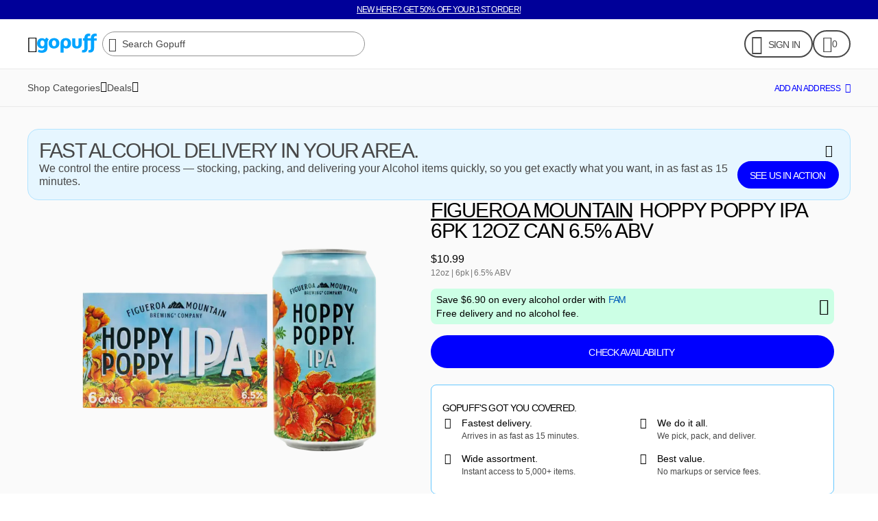

--- FILE ---
content_type: text/plain
request_url: https://arw4noybtpcpjoibpswkhpezrp6yh5exaaaagee4dn6.mcl.io/d/p?id=01c680e6-2a40-4b35-a4b8-b04f9abe5688&v=0.0.23&t=js&s=019bc4f4-b901-7cac-a3bc-998bfd83f497&tk=l7wwpYPHJs4lZkegqBrsDZJ4EmPfpJjM9wP18845o0UFnOEoROLAPd05yIA4QzvobvRnZ8BAWJoSZEmtjsJaFhiUbdl13JM7HAvtcz9lBGhHSuvTFTbfV9IzZyz3CIcAGdF4CsKrtzsovTYXaPVs7DLEwWwLL4gJkemY6Xi9EcW9v2VwVqR3gq7yLnwth329bHdJCVv3W5DFoAyIf50iEJQXHkWjL7yOI93eHwEr2Gnj28e44Rmj9sDfoRqFh9RgHYs5VBJlXBDn1ZTnyXZwYJjISxoFsbLS08VxooRac4KxgMuEpdLbku9xETyRbyLs0mXiuDtURfp1LlDxXainehZspd3yvT1zcL68UuyX85Iw0DrrzmwTXZydQQBlitOaoMoox2TZgSehKbsPpp7NoGzVpP9X7Z3FoFRHMmWd4fFudGVnqWt0Gh
body_size: 2326
content:
[base64]

--- FILE ---
content_type: application/javascript; charset=utf-8
request_url: https://assets.gopuff.com/static/js/6c003bb8.js
body_size: 82053
content:
"use strict";(this.__LOADABLE_LOADED_CHUNKS__=this.__LOADABLE_LOADED_CHUNKS__||[]).push([[5702],{38212:(e,t,n)=>{n.d(t,{w:()=>s});var i=n(29110),r=n(66995),a=n(55666),o=n(21921);const s=()=>{const{isDesktopWeb:e}=(0,i.a4)(),t=(0,r.LC)(a.X.CXP_SHP_ATC_INFO_PEEK_ON_PDP,o.q6);return!e&&t===o.jy}},88865:(e,t,n)=>{n.d(t,{g:()=>l});var i=n(53953),r=n(45532),a=n(23248),o=n(94821),s=n(96309);const l=i.A.create({buttonAsHint:Object.assign({borderColor:o.Z.border.white,borderRadius:r.V.s48,borderWidth:a.$.s4},s.A.coupon,{backgroundColor:o.Z.background.default,shadowOffset:{height:4,width:0}})})},53348:(e,t,n)=>{n.d(t,{A:()=>a});var i=n(71761);const r={CA:"https://bit.ly/3w2e6Hh",DE:"https://bit.ly/3w2e6Hh",ES:"https://bit.ly/3w2e6Hh",FR:"https://bit.ly/3L4EZPj",GB:"https://bit.ly/3N8aWrc",UA:"https://bit.ly/3w2e6Hh",US:"https://bit.ly/3w2e6Hh"},a=()=>{const e=(0,i.A)();return r[e.pointOfSale]}},26329:(e,t,n)=>{n.d(t,{A:()=>s});var i=n(96540),r=n(44867),a=n(14882),o=n(361);const s=function(){const e=(0,o.Bd)(),[t,n]=i.useState(""),[s,l]=i.useState(void 0),d=e=>{l(u(e?.trim())),n(e.trim())},c=i.useMemo((()=>{try{return void 0===s&&!!t}catch(e){return!1}}),[s,t]),u=t=>{const n=(0,r.Yj)().trim().min(1).safeParse(t).success,i=(0,a.wJ)(t);return n?i?void 0:e("gopuff.app.gim.api.invalidCharacterDetected"):e("gopuff.app.gim.api.invalidRequestErrorFieldRequired")};return{errorMsg:s,isValueValid:c,onBlur:()=>{d(t)},onChangeFullNameValue:e=>{l(u(e?.trimStart())),n(e.trimStart())},onChangeValue:d,resetValue:()=>{n("")},value:t}}},3066:(e,t,n)=>{n.d(t,{A:()=>u});n(96540);var i=n(90518),r=n(38212),a=n(88865),o=n(83008),s=n(85003),l=n(361),d=n(32907),c=n(74848);const u=({buttonTheme:e,containerStyle:t,disabled:n=!1,isCharlotte:u,productId:p,testID:g,text:m})=>{const h=(0,l.Bd)(),{isDisabled:f,onPress:x,validUser:A}=(0,d.j)(p,n,!1),b=(0,r.w)();if(!A)return(0,c.jsx)(i.A,{testID:"NotifyMeButton.invalidView"});const C=f?"NotifyMeButton.inactive":"NotifyMeButton.active";return(0,c.jsx)(i.A,{testID:g,style:[b&&a.g.buttonAsHint,t],children:u?(0,c.jsx)(o.A,{disabled:f,onPress:x,testID:C,label:m??h("gopuff.app.button.notifyMe"),fullWidth:!0}):(0,c.jsx)(s.j,{disabled:f,onPress:x,testID:C,label:m??h("gopuff.app.button.notifyMe"),theme:e})})}},20723:(e,t,n)=>{n.d(t,{A:()=>s});var i=n(96540),r=n(7350),a=n.n(r),o=n(23786);function s(e,t,n=!1){(0,i.useEffect)((()=>{const i=a()(e,100,{leading:!n,trailing:n});if(e(),t){const e=o.A.addEventListener("change",i);return()=>{e.remove()}}}),[t,e,n])}},53328:(e,t,n)=>{n.d(t,{a:()=>i});const i=e=>"US"===e?21:18},25425:(e,t,n)=>{n.d(t,{A:()=>u});n(96540);var i=n(71725),r=n(53953),a=n(45532),o=n(94821),s=n(38567),l=n(88473),d=n(74848);const c=r.A.create({nestedCard:Object.assign({backgroundColor:o.Z.background.transparent,borderRadius:a.V.s8},void 0,{paddingBottom:s.Y.s16,paddingHorizontal:s.Y.s8,paddingTop:s.Y.s8}),omitPaddingBottom:{paddingBottom:s.Y.s0},rowLayout:{flexDirection:"row"}}),u=({children:e,disabled:t,omitPaddingBottom:n,onPress:r,rowLayout:a=!1})=>(0,d.jsxs)(d.Fragment,{children:[(0,d.jsx)(l.CM,{name:"NestedCard"}),(0,d.jsx)(i.A,{testID:"NestedCard",style:[c.nestedCard,a&&c.rowLayout,n&&c.omitPaddingBottom],onPress:r,disabled:t,children:e})]})},38698:(e,t,n)=>{n.d(t,{FR:()=>i,Xd:()=>r});let i=function(e){return e[e.LIGHT=0]="LIGHT",e[e.DARK=1]="DARK",e}({});function r(e){if("transparent"===e)return i.LIGHT;if(!e.match(/^rgb|^#/))return;let t,n,r;if(e.match(/^rgb/)){const i=e.match(/^rgba?\((\d+),\s*(\d+),\s*(\d+)(?:,\s*(\d+(?:\.\d+)?))?\)$/);if(!i)return;t=+i[1],n=+i[2],r=+i[3]}else{const i=+("0x"+e.slice(1).replace(e.length<5?/./g:"","$&$&"));t=+(i>>16),n=+(i>>8&255),r=+(255&i)}if(t>=0&&n>=0&&r>=0){return Math.sqrt(t*t*.299+n*n*.587+r*r*.114)>127.5?i.LIGHT:i.DARK}}},96227:(e,t,n)=>{n.d(t,{A:()=>g});var i=n(96540),r=n(25425),a=n(38567),o=n(21261),s=n(60917),l=n(29110),d=n(84222),c=n(68242),u=n(361),p=n(74848);const g=({onPress:e,readMoreEventEntityName:t,testID:n,text:g})=>{const m=(0,u.Bd)(),[h,f]=i.useState(!1),[x,A]=i.useState(!1),[b,C]=i.useState(!1),y=i.useRef(null),{trackAssetRenderedAndViewed:v}=(0,d.I)(),j=(0,c.D)();i.useEffect((()=>{!x&&l.HZ&&y.current?.measure(((e,t,n,i)=>{A(!0),i>56&&f(!0)})),t&&x&&h&&!b&&v({items:[{entityContentType:"button",entityName:t}]})}),[t,h,b,v,x]);const I=i.useCallback((()=>{f&&!b&&(t&&j({adTrackingId:null,entityContentType:s.PW.BUTTON_ASSET,entityId:null,entityName:t,entityValue:m("gopuff.app.productDetailPage.readMore"),parentAdTrackingId:null}),e&&e(),C((e=>!e)))}),[j,e,t,b,m]),T=i.useMemo((()=>{if(!b)return x?3:4}),[x,b]);return(0,p.jsxs)(r.A,{onPress:I,disabled:!h||b,children:[(0,p.jsx)(o.A,{testID:n,variant:"body2",numberOfLines:T,onTextLayout:e=>{x||l.HZ||(A(!0),e.nativeEvent.lines.length>3&&f(!0))},ref:e=>{y.current=e},selectable:b,children:g}),!b&&h&&(0,p.jsx)(o.A,{variant:"body2",decoration:"textLink",marginTop:a.Y.s4,children:m("gopuff.app.productDetailPage.readMore")})]})}},31921:(e,t,n)=>{n.d(t,{A:()=>h});var i=n(96540),r=n(53953),a=n(90518),o=n(15732),s=n(23078),l=n(45532),d=n(94821),c=n(38567),u=n(21261),p=n(74848);const g={duration:500,easing:o.Easing.linear},m=r.A.create({animationStep:{borderRadius:l.V.s64,height:6,left:c.Y.s0,position:"absolute",right:c.Y.s0,width:"0%"},charlotteContainer:{paddingHorizontal:0},container:{flexGrow:1,height:40,paddingHorizontal:c.Y.s2},stepBar:{borderRadius:l.V.s64,height:6}}),h=({activeStepBackground:e,disableAnimation:t=!1,isActive:n,isCharlotte:r,stepBackground:l,style:h,testID:f,text:x})=>{const A=(0,o.useSharedValue)(0),b=t,[C,y]=i.useMemo((()=>[e?d.Z.background[e]:d.Z.background.gopuffBlue,l?d.Z.background[l]:d.Z.background.blackTransparent20]),[e,l]),[v,j]=i.useMemo((()=>{const e=n?"default":"suppressed";return b?[n?C:y,e]:[y,e]}),[C,b,n,y]),I=(0,i.useCallback)((()=>{A.value=(0,o.withTiming)(100,g)}),[A]),T=(0,i.useCallback)((()=>{A.value=(0,o.withTiming)(0,g)}),[A]);(0,i.useEffect)((()=>{b||!n?T():I()}),[T,b,n,I]);const D=(0,o.useAnimatedStyle)(function(){const e=()=>({backgroundColor:C,width:`${A.value}%`});return e.__closure={activeStepColor:C,width:A},e.__workletHash=0xfc530a90faa,e}());return(0,p.jsxs)(a.A,{style:[m.container,r&&m.charlotteContainer,h],children:[(0,p.jsxs)(p.Fragment,{children:[(0,p.jsx)(a.A,{testID:f,style:[m.stepBar,{backgroundColor:v}]}),!b&&(0,p.jsx)(o.default.View,{testID:`Animated-${f}`,style:[m.animationStep,D]})]}),!!x&&!r&&(0,p.jsx)(u.A,{testID:`${f}-text`,variant:"body3",decoration:"bold",color:j,numberOfLines:1,marginTop:c.Y.s4,children:x}),!!x&&r&&(0,p.jsx)(s.A,{testID:`${f}-text`,variant:"captionMedium",weight:"regular",dangerouslySetColor:j?d.Z.text[j]:void 0,numberOfLines:1,marginTop:c.Y.s4,children:x})]})}},87488:(e,t,n)=>{n.d(t,{A:()=>u});var i=n(98587),r=n(96540),a=n(36843),o=n(17308),s=n(36718),l=n(361),d=n(74848);const c=["autoFocus","email","errorMessage","isCharlotteEnabled","onChangeText","placeholder","result","showEmailIcon"],u=r.forwardRef(((e,t)=>{let{autoFocus:n=!1,email:u,errorMessage:p="",isCharlotteEnabled:g=!1,onChangeText:m,placeholder:h,result:f,showEmailIcon:x=!0}=e,A=(0,i.A)(e,c);const b=(0,o.A)(n),C=(0,l.Bd)();h=h||C("gopuff.app.userRegistration.common.email");const{handleBlur:y,handleFocus:v,onBlurErrorMessage:j}=(0,s.A)({input:u,screen:s.f.Email}),I=r.useMemo((()=>j||p||""),[p,j]),T=r.useCallback((e=>{m(e.trim())}),[m]);return(0,d.jsx)(a.A,Object.assign({leadingIcon:x?"envelope":void 0,ref:t||b,"dd-action-name":"UserRegistrationEmail_Input",value:u,onChangeText:T,placeholder:h,autoComplete:"email",textContentType:"emailAddress",autoCorrect:!1,keyboardType:"email-address",autoCapitalize:"none",testID:"email-input",autoFocus:n},A,{onBlur:y,onFocus:v,result:I?{message:I,value:"error"}:f,isCharlotteEnabled:g}))}))},17308:(e,t,n)=>{n.d(t,{A:()=>r});var i=n(96540);const r=e=>{const t=i.useRef(null);return i.useEffect((()=>{const n=setTimeout((()=>{e&&t.current&&t.current.focus()}),40);return()=>clearTimeout(n)}),[e]),t}},36718:(e,t,n)=>{n.d(t,{A:()=>o,f:()=>a});var i=n(96540),r=n(361);let a=function(e){return e.CodeVerification="CodeVerification",e.Phone="Phone",e.Email="Email",e}({});const o=({input:e,onBlurCB:t,screen:n})=>{const a=(0,r.Bd)(),[o,s]=i.useState(!1);return{handleBlur:i.useCallback((()=>{s(0===e.length),t&&0===e.length&&t()}),[e.length,t]),handleFocus:i.useCallback((()=>{s(!1)}),[]),onBlurErrorMessage:i.useMemo((()=>{if(o)switch(n){case"CodeVerification":return a("gopuff.app.userRegistration.verificationCode.enterValue");case"Phone":return a("gopuff.app.userRegistration.phone.enterValue");case"Email":return a("gopuff.app.userRegistration.email.enterValue");default:return""}}),[n,o,a])}}},72171:(e,t,n)=>{n.d(t,{Ay:()=>_,vP:()=>B});var i=n(96540),r=n(96718),a=n(93981),o=n(26031),s=n(71725),l=n(53953),d=n(90518),c=n(94821),u=n(12606),p=n(90225),g=n(38567),m=n(21261),h=n(82468),f=n(91449),x=n(66107),A=n(61666),b=n(60564),C=n(84222),y=n(68242),v=n(36758),j=n(361),I=n(4359),T=n(28790),D=n(64657),w=n(81029),S=n(18333),P=n(74848);const k=l.A.create({famMemberPriceContainer:{alignItems:"center",flexDirection:"row"},joinFamButton:{flexDirection:"row"},joinFamContainer:{alignItems:"center",flexDirection:"row"}}),E={famSavingsAmount:"gopuff.app.pdp.famSavingsAmount",famTag:"gopuff.app.fam.productTile.famPrice.famTag"},B={container:"gopuff.loyalty.famPrice.container",famMemberPrice:"gopuff.loyalty.famPrice.famMemberPrice",famMemberPriceContainer:"gopuff.loyalty.famPrice.famMemberPriceContainer",famSavingsAmount:"gopuff.app.pdp.famSavingsAmount",famTag:"gopuff.app.pdp.famTag",joinFamButton:"gopuff.loyalty.famPrice.joinFamButton",joinFamCTAText:"gopuff.loyalty.famPrice.joinFamCTAText",joinFamContainer:"gopuff.loyalty.famPrice.joinFamContainer",joinFamPrice:"gopuff.loyalty.famPrice.joinFamPrice"},_=({marginTop:e,product:t})=>{const n=(0,j.Bd)(),{isAnonymousUser:l}=(0,b.uM)(),_=!!(0,x.Cg)(),L=(0,r.Xr)(h.nk),O=(0,r.Xr)(h.fj),{navigate:M}=(0,T.WU)(),R=(0,I.Dx)(),Y=(0,S.FZ)(t.id),N=(0,S.gr)(t.id),V=i.useMemo((()=>Y?.find((e=>e.id===N))),[Y,N]),z=(0,w.Dw)(t.id).limitedPriceCallout?.fixedPrice,H=(0,w.SQ)()&&null!=z?z:null,{defaultPrice:F,famPrice:W,pricePerUnitMeasurement:U,pricePerUnitValue:$}=(0,D.A)(t,V,H),Z=R(W),G=R($),{isAvailableForTrialSubscription:q,loading:X}=(0,f.A)(),K=(0,y.D)(),Q=(0,r.Xr)(h.$D),{trackAssetRenderedAndViewed:J}=(0,C.I)(),ee=(0,A.A)(q,l),te=null!=W?(0,u.h)(F,W):0,ne=i.useMemo((()=>_?`${Z} ${n(E.famTag)} ${n(E.famSavingsAmount,{percent:te})}}`:`${Z} ${n(ee)}`),[te,_,ee,Z,n]),ie=i.useCallback((()=>{K({entityContentType:"link",entityName:"opt_into_fam_pdp_fam_price_clicked",entityValue:ne,pricing:(0,v.A)(t)}),L(!0),O(t),Q("pdp"),M("optIntoFamDialog",{parentPage:"product"})}),[K,Q,M,t,O,L,ne]);if(i.useEffect((()=>{null!=W&&J({items:[{entityContentType:"link",entityName:"fam-signup_pdp"}]})}),[W,J]),null==W)return null;if(X)return(0,P.jsx)(o.A,{color:c.Z.icon.primary,size:g.Y.s32});const re=te>p._z,ae=G&&U?"body2":"body1";return(0,P.jsx)(d.A,{style:{marginTop:e},testID:B.container,children:_?(0,P.jsxs)(d.A,{style:k.famMemberPriceContainer,testID:B.famMemberPriceContainer,children:[(0,P.jsx)(m.A,{variant:"body1",decoration:"bold",color:"famAccessible",testID:B.famMemberPrice,children:Z+" "}),(0,P.jsx)(m.A,{variant:"body1",decoration:"fam",color:"famAccessible",marginRight:g.Y.s4,testID:B.famTag,children:n(E.famTag)+" "}),re&&(0,P.jsx)(m.A,{variant:ae,color:"famAccessible",testID:B.famSavingsAmount,children:n(E.famSavingsAmount,{percent:te})}),!!G&&!!U&&(0,P.jsx)(m.A,{variant:"body2",color:"famAccessible",marginLeft:g.Y.s4,children:n("gopuff.app.productCollection.productPPU",{measurement:U,value:G})})]}):(0,P.jsx)(d.A,{style:k.joinFamContainer,testID:B.joinFamContainer,children:(0,P.jsxs)(s.A,{onPress:ie,style:k.joinFamButton,testID:B.joinFamButton,disabled:l,children:[(0,P.jsx)(m.A,{variant:"body2",color:"famAccessible",testID:B.joinFamPrice,children:Z+" "}),(0,P.jsx)(m.A,{variant:"body2",color:"famAccessible",testID:B.joinFamCTAText,children:(0,P.jsx)(a.x6,{i18nKey:ee,components:{em:(0,P.jsx)(m.A,{variant:"body2",decoration:"fam",color:"famAccessible"})}})})]})})})}},91449:(e,t,n)=>{n.d(t,{A:()=>a});var i=n(96718),r=n(9923);const a=()=>{const{data:e,error:t,fetching:n}=(0,i.md)(r.zf);return{error:t,isAvailableForTrialSubscription:!!e?.view?.userSubscriptionStatus?.isTrialAvailable,isTrialActive:!!e?.view?.userSubscriptionStatus?.isTrialActive,loading:n}}},60930:(e,t,n)=>{n.d(t,{A:()=>d});n(96540);var i=n(53953),r=n(90518),a=n(45532),o=n(83760),s=n(30012),l=n(74848);const d=({accessibilityLabel:e,height:t,imageUrl:n,resizeMode:i="cover",style:a,testID:d,width:p})=>(0,l.jsx)(r.A,{testID:d,style:a,children:n.toLowerCase().endsWith(".svg")?(0,l.jsx)(s.A,{accessibilityLabel:e,style:u.image,width:p,height:t,uri:n,testID:c.image.svg}):(0,l.jsx)(o.A,{accessibilityLabel:e,containerStyle:[u.image],height:t,width:p??"100%",source:n,resizeMode:i,testID:c.image.generic})}),c={image:{generic:"gopuff.app.rewards.remoteImage.image.generic",svg:"gopuff.app.rewards.remoteImage.image.svg"}},u=i.A.create({image:{borderRadius:a.V.s4}})},61666:(e,t,n)=>{n.d(t,{A:()=>i});const i=(e,t)=>t?"gopuff.app.pdp.joinFam.anonymousUser":e?"gopuff.app.pdp.joinFam.free":"gopuff.app.pdp.joinFam"},14882:(e,t,n)=>{n.d(t,{W9:()=>o,wJ:()=>s,xd:()=>l});var i=n(44867);const r=/^[a-zA-Z0-9\xe0\xe1\xe2\xe4\xe3\xe5\u0105\u010d\u0107\u0119\xe8\xe9\xea\xeb\u0117\u012f\xec\xed\xee\xef\u0142\u0144\xf2\xf3\xf4\xf6\xf5\xf8\xf9\xfa\xfb\xfc\u0173\u016b\xff\xfd\u017c\u017a\xf1\xe7\u010d\u0161\u017e\xc0\xc1\xc2\xc4\xc3\xc5\u0104\u0106\u010c\u0116\u0118\xc8\xc9\xca\xcb\xcc\xcd\xce\xcf\u012e\u0141\u0143\xd2\xd3\xd4\xd6\xd5\xd8\xd9\xda\xdb\xdc\u0172\u016a\u0178\xdd\u017b\u0179\xd1\xdf\xc7\u0152\xc6\u010c\u0160\u017d\u2202\xf0 ,.'\u2019-]*$/g,a=/^(?!\.)(?!.*\.\.)([A-Z0-9_'.+-]*)[A-Z0-9_+-]@([A-Z0-9][A-Z0-9-]*\.)+[A-Z]{2,}$/gi,o=e=>{const t=e.indexOf(" ");return-1===t?[e,""]:[e.substring(0,t),e.substring(t+1)]},s=e=>(0,i.Yj)().regex(r).safeParse(e).success,l=e=>(0,i.Yj)().regex(a).safeParse(e).success},77216:(e,t,n)=>{n.d(t,{Ao:()=>s,eT:()=>i,et:()=>a,g2:()=>l,hC:()=>o,zr:()=>r});const i="https://bit.ly/3lD1Mau",r="https://help.gopuff.com/",a="https://bit.ly/38HUQ9j",o="https://bit.ly/39LlFcG",s="https://www.gopuff.com/e/terms-and-conditions",l="https://legal.gopuff.com/policies"},59658:(e,t,n)=>{n.d(t,{A:()=>A});var i=n(96540),r=n(42819),a=n(7350),o=n.n(a),s=n(21749),l=n(52217),d=n(91268),c=n(34909),u=n(29110),p=n(19522),g=n(50793),m=n(71330),h=n(68869),f=n(74848);const x=i.forwardRef((function(e,t){const{onContentSizeChange:n,onLayout:a,onScroll:p,viewabilityConfig:x}=e,A=(0,i.useRef)(null),b=(0,i.useRef)(null),C=(0,i.useRef)(null),[y]=i.useState((()=>new class extends g.E5{getNode(){return A.current?A.current?.getNativeScrollRef():C.current?C.current?.getNativeScrollRef():b.current?.getNativeScrollRef()}calculateBoundingRect(e,t,n){const i=this.getNode();e&&i?e.measureLayout(i,((e,n,i,r)=>{t({height:r,left:e,top:n,width:i})}),n):n?.()}scrollTo(t){A.current?A.current.scrollToOffset({animated:!!t.animated,offset:e.horizontal?t.position.x:t.position.y}):C.current?C.current.scrollToOffset({animated:!!t.animated,offset:e.horizontal?t.position.x:t.position.y}):b.current&&b.current.scrollToOffset({animated:!!t.animated,offset:e.horizontal?t.position.x:t.position.y})}})),v=(0,i.useRef)({get horizontal(){return!!e.horizontal},get scrollRoot(){return y}}),j=i.useContext(m.W),I=(0,i.useRef)(void 0);I.current||(I.current=new h.B({nested:!!j||!1,get parent(){return{context:j,index:e.parent}},root:v.current,get rootMargin(){return e.rootMargin},viewabilityConfig:x})),i.useEffect((()=>(I.current?.connect(),()=>{I.current?.disconnect()})),[]);const T=(0,i.useRef)({get manager(){return I.current??null},get root(){return v.current}}),D=i.useCallback(((e,t)=>{n&&n(e,t),v.current.scrollRoot.onContentSizeChange.emit({size:{height:t,width:e}})}),[n]),w=i.useMemo((()=>o()((()=>{const e=j?.root?.scrollRoot,t=y.getNode();e&&t&&e.calculateBoundingRect(t,(({height:e,left:t,top:n,width:i})=>{v.current.positionInParentScrollContainer={x:t,y:n},v.current.scrollRoot.onLayout.emit({size:{height:e,width:i}})}))}),300)),[j?.root?.scrollRoot,y]);i.useEffect((()=>{const e=j?.root;if(!e)return;const t=y.onContentSizeChange.addListener(w);return()=>{t.unsubscribe()}}),[j?.root,w,y.onContentSizeChange]);const S=i.useCallback((e=>{const{nativeEvent:{layout:t}}=e,n={height:t.height,width:t.width},i=j?.root?.scrollRoot,r=y.getNode();i&&r?i.calculateBoundingRect(r,(({left:t,top:i})=>{v.current.positionInParentScrollContainer={x:t,y:i},v.current.scrollRoot.onLayout.emit({size:n}),a?.(e)})):(v.current.scrollRoot.onLayout.emit({size:n}),a?.(e))}),[j?.root?.scrollRoot,a,y]),P=i.useCallback((t=>{const n=Object.assign({},t.nativeEvent.contentOffset),i=v.current.scrollRoot.getContentOffset(),r=e.horizontal?n.x-i.x:n.y-i.y;Math.abs(r)<1||(v.current.scrollRoot.onScroll.emit({position:n}),p&&p(t))}),[p,e.horizontal]);(0,i.useImperativeHandle)(t,(()=>A.current??C.current??b.current??null),[]);const k=!e.horizontal&&!1!==e.disableVirtualization,E=(0,d.sp)();return E?.options.enableContentPanningGesture&&E?.variant===c.g.BOTTOM_SHEET&&!u.HZ?e.horizontal?(0,f.jsx)(m.W.Provider,{value:T.current,children:(0,f.jsx)(l.cy,Object.assign({},e,{ref:C,onContentSizeChange:D,onLayout:S,onScroll:P,viewabilityConfig:void 0,disableVirtualization:k}))}):(0,f.jsx)(m.W.Provider,{value:T.current,children:(0,f.jsx)(r.Wd,Object.assign({},e,{ref:b,onContentSizeChange:D,onLayout:S,onScroll:P,viewabilityConfig:void 0,disableVirtualization:k}))}):(0,f.jsx)(m.W.Provider,{value:T.current,children:(0,f.jsx)(s.A,Object.assign({},e,{onContentSizeChange:D,onScrollToIndexFailed:e=>{A.current?.scrollToOffset({animated:!0,offset:e.averageItemLength*e.index})},ref:A,onLayout:S,onScroll:P,viewabilityConfig:void 0,disableVirtualization:k}))})})),A=(0,p.l)(x)},59144:(e,t,n)=>{n.d(t,{A:()=>m});var i=n(98587),r=n(96540),a=n(90518),o=n(53953),s=n(24726),l=n(71330),d=n(49476),c=n(74848);const u=["Wrapper","children","index","noFlex","onChange","onLayout","triggerOnce"],p=o.A.create({container:{flex:1}}),g=r.forwardRef(((e,t)=>{let{Wrapper:n=a.A,children:o,index:g,noFlex:m=!1,onChange:h,onLayout:f,triggerOnce:x=!1}=e,A=(0,i.A)(e,u);const b=(0,r.useRef)((0,s.A)()),C=(0,r.useRef)(!1),y=(0,r.useRef)(!1),v=(0,r.useRef)(null),j=(0,r.useRef)(null);(0,r.useImperativeHandle)(t,(()=>j.current),[]);const I=(0,r.useContext)(l.W),T=g?{index:g}:{id:b.current},D=(0,r.useRef)(Object.assign({inIABView:!1,inView:!1,layout:{height:0,width:0,x:0,y:0},ref:j},T)),w=r.useRef(h);(0,r.useEffect)((()=>{w.current=h}));const S=(0,r.useCallback)(((e,t)=>{if(C.current){if(e&&x&&I?.manager){const e=D.current;I?.manager.unobserve(e,d.k.BOTH)}w.current&&w.current(e,t,I?.root.scrollRoot.getContentOffset())}}),[x,I]),P=(0,r.useCallback)((e=>{const{nativeEvent:{layout:t}}=e;y.current=!0,v.current=t,t.width===D.current.layout.width&&t.height===D.current.layout.height||D.current.onLayout&&D.current.onLayout(),f&&f(e)}),[f]);(0,r.useEffect)((()=>{const e=I,t=D.current;return C.current=!0,I?.manager&&(I.manager.observe(t,S),v.current&&setTimeout((()=>{!y.current&&C.current&&v.current&&P({nativeEvent:{layout:v.current}})}),100)),()=>{C.current=!1,e?.manager&&(y.current=!1,e.manager.unobserve(t,d.k.BOTH))}}),[S,I,P]);const k=n||a.A;return(0,c.jsx)(k,Object.assign({},A,{style:!m&&p.container,ref:j,onLayout:P,children:o}))})),m=r.memo(g)},19522:(e,t,n)=>{n.d(t,{l:()=>i});const i=n(96540).memo},15481:(e,t,n)=>{n.d(t,{$2:()=>S,pi:()=>_});var i=n(96540),r=n(90518),a=n(86269),o=n(60467),s=n(20723),l=n(75473),d=n(29686),c=n(60833),u=n(45600),p=n(59658),g=n(59144),m=n(19522),h=n(92103),f=n(86868),x=n(77324),A=n(6838),b=n(12150),C=n(47775),y=n(4302),v=n(74848);const j=({children:e,style:t})=>t?(0,v.jsx)(r.A,{style:t,children:e}):(0,v.jsx)(v.Fragment,{children:e});function I(e){return(0,v.jsx)(w,{index:e.index,info:e.item})}const[T,D]=(0,b.e)(l.x.ViewabilityComponentFactory);const w=i.memo((function({index:e,info:t}){const n=i.useMemo((()=>k(t)),[t]),r=(0,c.Al)(),{componentName:a,horizontal:o,isViewabilityDebugIndicatorEnabled:s,keyExtractor:l,onViewabilityUpdated:d,providedRenderItem:u,viewabilityItemStyle:p}=T(),m=i.useCallback(((n,i)=>{d({index:e,item:t})(n,i)}),[d,t,e]),h=i.useMemo((()=>u?.({index:e,item:E(t,o?"horizontal":"vertical")})),[o,t,u,e]),f=i.useMemo((()=>function(e,t,n,i){const r="string"==typeof i?i:i(e)??void 0,a=n(e.item,e.index)||r;return(0,x.i)(a,r,t)}({index:e,item:t},r,l,a)),[l,a,r,t,e]);return h?(0,v.jsxs)(c.Ay,{parentKey:f,data:n,index:e,children:[(0,v.jsx)(j,{style:p,children:(0,v.jsx)(g.A,{index:e,onChange:m,children:h})}),(0,v.jsx)(y.Ay,{atomKey:f,enabled:s})]}):null})),S={itemVisiblePixels:C.UU,minimumViewTime:C.Vc},P={minimumViewTime:C.WF,threshold:[C.Hd]},k=e=>{if(Array.isArray(e))return e[1];if(e?.item){const t=e.item;return Array.isArray(t)?t[1]:t}return e},E=(e,t)=>"object"==typeof e?Array.isArray(e)?[e[0],Object.assign({},e[1],{containerDirection:t})]:Object.assign({},e,{containerDirection:t}):e,B=i.forwardRef((function(e,t){const n=i.useRef(null),r=i.useRef(0),l=i.useMemo((()=>(0,a.A)([n,t])),[n,t]),{emitChange:g}=(0,h.j)(),m=(0,c.Al)(),b=(0,f.s7)(),{componentName:C,data:y,horizontal:j=!1,keyExtractor:T,onScrollInfoUpdated:w=o.A,onViewableItemChanged:E,renderItem:B,scrollBasis:_,viewabilityItemStyle:L}=e;i.useEffect((()=>{r.current=y?.length?y.length:0}),[y?.length]);const O=i.useRef(new Map),M=i.useRef(new Map),R=i.useRef(void 0),Y=i.useCallback((e=>(t,n)=>{const i="string"==typeof C?C:C(e)??void 0,r=k(e),a=T(e.item,e.index)||i;let o=!1;const s=(0,x.i)(a,i,m);n===u.k.DEFAULT?(o=O.current.get(a)===t,o||(b((e=>{const n=t?A._l.PARTIAL:A._l.NOT;return e[s]===n?e:Object.assign({},e,{[s]:n})})),O.current.set(a,t))):n===u.k.IAB&&(o=M.current.get(a)===t,o||M.current.set(a,t)),o||g(s,{componentName:i,isViewable:t,observableType:n,payload:{data:r,index:e.index,parent:{data:k(m?.data),index:m?.index,parent:Object.assign({},m?.parent,{data:k(m?.parent?.data)}),parentKey:m?.parentKey},scrollOffsetX:R.current?.x,scrollOffsetY:R.current?.y}})}),[m,g,T,C,b]),N=i.useRef({}),V=i.useRef({}),z=i.useCallback((()=>{const{_scrollMetrics:e,_totalCellLength:t=0}=n.current?._listRef||{},{contentLength:i,offset:a,visibleLength:o}=e??{contentLength:0,offset:0,visibleLength:0};if(t<=o)w({isBeginning:!0,isEnd:!0});else if("slide"===_){const e=N.current[0],t=N.current[""+(r.current-1)];w({isBeginning:e,isEnd:t})}else"progress"===_&&w({isBeginning:a<=0,isEnd:a+o>=i-1})}),[w,_]);(0,s.A)(z,!0,!0);const H=(0,i.useRef)(r.current);(0,i.useEffect)((()=>{if(H.current!==r.current){const e=setTimeout((()=>{z()}),500);return()=>clearTimeout(e)}H.current=r.current}),[y.length,z]);const F=i.useCallback((e=>(t,i)=>{const{_scrollMetrics:a,_totalCellLength:o=0}=n.current?._listRef||{},{visibleLength:s}=a??{visibleLength:0},l=0===e.index,d=e.index+1===r.current,c=N.current[`${e.index}`],p=V.current[`${e.index}`];if(Y(e)(t,i),i===u.k.DEFAULT&&t!==c){const n=!!N.current[0],i=!!N.current[r.current-1];N.current[`${e.index}`]=t,o<s?w({isBeginning:!0,isEnd:!0}):"slide"===_&&(l?w({isBeginning:t,isEnd:i}):d&&w({isBeginning:n,isEnd:t}))}i===u.k.IAB&&t!==p&&(V.current[`${e.index}`]=t),E?.(e)?.(t,i)}),[Y,E,_,w]),W=i.useCallback((t=>{e?.onScroll?.(t);const i=t.nativeEvent.contentOffset.x;if(R.current=t.nativeEvent.contentOffset,"progress"===_){const{_scrollMetrics:e,_totalCellLength:t=0}=n.current?._listRef||{},{contentLength:r,visibleLength:a}=e??{contentLength:0,visibleLength:0};w(t<a?{isBeginning:!0,isEnd:!0}:i<=0?{isBeginning:!0,isEnd:!1}:i+a>=r-1?{isBeginning:!1,isEnd:!0}:{isBeginning:!1,isEnd:!1})}}),[e,_,w]),U=(0,d.sy)(),$=i.useMemo((()=>({IABConfig:Object.assign({},P),defaultConfig:Object.assign({},S,e.viewabilityConfig)})),[e.viewabilityConfig]),Z=i.useMemo((()=>({componentName:C,horizontal:j,isViewabilityDebugIndicatorEnabled:U,keyExtractor:T,onViewabilityUpdated:F,providedRenderItem:B,viewabilityItemStyle:L})),[C,j,F,B,L,U,T]);return(0,v.jsx)(D,{value:Z,children:(0,v.jsx)(p.A,Object.assign({},e,{data:e.data,ref:l,onScroll:W,parent:m?.index,viewabilityConfig:$,renderItem:I}))})})),_=(0,m.l)(B)},77221:(e,t,n)=>{n.d(t,{A:()=>P});var i=n(98587),r=n(71817),a=n(96540),o=n(31850),s=n(96718),l=n(84941),d=n(83008),c=n(21244),u=n(23078),p=n(14378),g=n(19635),m=n(29239),h=n(60917),f=n(68242),x=n(361),A=n(99300),b=n(45395),C=n(58812),y=n(16168),v=n(38786),j=n(1860),I=n(74848);const T=["description","title"],D={buttonContainer:{alignItems:"x6s0dn4",display:"x78zum5",flexShrink:"x2lah0s",justifyContent:"xl56j7k",marginLeft:"xnpgov0",$$css:!0},buttonContainerMobile:{marginLeft:"x7jo92f",width:"xh8yej3",$$css:!0},closeButton:{flexShrink:"x2lah0s",$$css:!0},container:{alignItems:"x1cy8zhl",backgroundColor:"x19jpg3p",borderColor:"xgrbitz",borderRadius:"xrb7o7o",borderStyle:"x1y0btm7",borderWidth:"xy1zyca",boxSizing:"x9f619",display:"x78zum5",flexDirection:"xdt5ytf",flexGrow:"x1c4vz4f",gap:"xzio5g0",padding:"x16puzhn",position:"x1n2onr6",width:"xh8yej3",$$css:!0},containerPhase1:{paddingBottom:"x1gc5wpb",paddingTop:"xad1nfl",$$css:!0},descriptionContainer:{flexGrow:"x1iyjqo2",$$css:!0},descriptionRow:{alignItems:"x6s0dn4",display:"x78zum5",flexDirection:"x1q0g3np",justifyContent:"x1qughib",width:"xh8yej3",$$css:!0},descriptionRowMobile:{flexDirection:"xdt5ytf",gap:"x151ojbj",$$css:!0},titleContainer:{flexGrow:"x1iyjqo2",$$css:!0},titleRow:{alignItems:"x1cy8zhl",display:"x78zum5",flexDirection:"x1q0g3np",justifyContent:"x1qughib",width:"xh8yej3",$$css:!0}},w=(0,b.V1)({default:null,key:"seo",target:b.vi.Isomorphic}),S=(0,o.eU)((e=>{const t=e(w),n=e(v.d7)?.now??Date.now();if(!t||isNaN(+t))return!1;return n<+t+864e5}),((e,t)=>{t(w,Date.now())})),P=a.memo((e=>{let{description:t,title:n}=e,o=(0,i.A)(e,T);const b=(0,c.T)(),v=(0,A.lq)(),w=v?.name===p.L.pdp&&b,P=(0,f.D)(),k=(0,l.$E)("mobile"),[E,B]=(0,s.fp)(S),_=(0,s.md)(y.kK),L=(0,a.useMemo)((()=>({locale:_??void 0})),[_]),O=(0,x.Bd)(),M=(0,m.V)(o),R=(0,s.md)(C._t),Y=(0,s.md)(C.UE);return E?null:R||Y?(0,I.jsxs)("aside",Object.assign({},(0,r.m)(r.k.aside,D.container,M,w&&D.containerPhase1),{children:[(0,I.jsxs)("div",Object.assign({},(0,r.m)(r.k.div,D.titleRow),{children:[(0,I.jsx)("div",Object.assign({},(0,r.m)(r.k.div,D.titleContainer),{children:"string"==typeof n?(0,I.jsx)(u.A,{variant:k?"titleLarge":"displayExtraSmall",children:(0,j.z)(n,L)}):n})),(0,I.jsx)("div",Object.assign({},(0,r.m)(r.k.div,D.closeButton),{children:(0,I.jsx)(g.J,{customBackgroundColor:"transparent",theme:"CUSTOM",icon:"x",onPress:()=>{B(),P({entityContentType:h.PW.BUTTON_ASSET,entityName:"skinny_banner_close_button",entityValue:null})},ariaLabel:O("gopuff.app.productDetailPage.skinnyBanner.closeLabel")})}))]})),(0,I.jsxs)("div",Object.assign({},(0,r.m)(r.k.div,D.descriptionRow,k&&D.descriptionRowMobile),{children:[(0,I.jsx)("div",Object.assign({},(0,r.m)(r.k.div,D.descriptionContainer),{children:"string"==typeof t?(0,I.jsx)(u.A,{variant:k?"captionMedium":"body",children:(0,j.z)(t,L)}):t})),!w&&(0,I.jsx)("div",Object.assign({},(0,r.m)(r.k.div,D.buttonContainer,k&&D.buttonContainerMobile),{children:(0,I.jsx)(d.A,{size:"medium",label:O("gopuff.app.productDetailPage.skinnyBanner.seeUsInAction"),href:"/mfc-live-view",fullWidth:k,onPress:()=>{P({entityContentType:h.PW.BUTTON_ASSET,entityName:"pdp_see_us_in_action_button",entityValue:null})}})}))]}))]})):null}))},1860:(e,t,n)=>{n.d(t,{z:()=>i});const i=(e,t)=>(t.product_name&&(e=e.replace(/\{\{product_name\}\}/g,t.product_name)),t.locale&&(e=e.replace(/\{\{locale\}\}/g,t.locale)),t.category&&(e=e.replace(/\{\{category\}\}/g,t.category)),e)},25626:(e,t,n)=>{n.d(t,{A:()=>D});var i=n(96540),r=n(68652),a=n(90518),o=n(38212),s=n(88865),l=n(83008),d=n(85003),c=n(91679),u=n(60917),p=n(84222),g=n(68242),m=n(361),h=n(91516),f=n(99300),x=n(26143),A=n(53789),b=n(92236),C=n(18333),y=n(6507),v=n(12668),j=n(27538),I=n(35932),T=n(74848);const D=({buttonTheme:e,clicked:t,disabled:n,isCharlotte:D,isDeferred:w,isInAddToOrder:S=!1,isOutOfZone:P,product:k,setDisabled:E})=>{const B=k?.id,[_,L]=(e=>{const t=(0,b.A)(),[n,r]=i.useState(e?.isBundle&&t?e:void 0),a=(0,C.dj)(e?.id??-1),o=(0,x.mD)(),s=i.useRef(t),l=i.useCallback((()=>{r(void 0)}),[r]);return i.useEffect((()=>{n?.id&&!o[n.id]&&l()}),[n?.id,o,l]),i.useEffect((()=>{""!==a?.selectedContainerSize&&(s.current?s.current=!1:l())}),[a,l]),[n,r]})(k??void 0),[O,M]=i.useState(),[R,Y]=i.useState(!1),N=(0,x.cR)(),V=(0,m.Bd)(),z=(0,c.mu)(),H=(0,g.D)(),{trackAssetRenderedAndViewed:F}=(0,p.I)(),W=(0,y.RP)(k),[U,$]=(0,A.W)(),Z=(0,r.yF)(i.useCallback(((e,t,n)=>e((0,x.qf)(n))?.quantity),[])),G=(0,r.yF)(i.useCallback(((e,t,n)=>e((0,v.Io)(n))),[])),q=(0,o.w)(),X=(0,x.j_)(O?.id??B),K=(0,x.iq)(),{latitude:Q,longitude:J}=(0,x.tM)(),ee=X?.[K]??0,te=(0,I.rR)((0,f.lq)()?.path),ne=i.useCallback((async()=>{Y(!0),H({entityContentType:u.PW.BUTTON_ASSET,entityId:null,entityName:"shopping.starbucks.addBundleButton",entityValue:V(W?"gopuff.app.button.addToBag":"gopuff.app.button.outOfStock")});const e=G(B??-1),t=(0,y.rh)(e,N,Q,J),n=await $({input:t});if(!n||n.error)return Y(!1),h.A.error("AddBundleToBagButton","Error creating customized product",n.error??n?.data?.updateProductSizedBundleV2),z.showError({message:V("gopuff.app.button.addBundleToBag.createError")}),null;const i=n.data?.updateProductSizedBundleV2.productSizedBundleProduct;if(!i||n.error)return Y(!1),z.showError({message:V("gopuff.app.button.addBundleToBag.fetchError")}),n.error?h.A.error("AddBundleToBagButton","Error fetching customized product",n.error):h.A.error("AddBundleToBagButton","Error fetching customized product"),null;const r=Z(i.id),a=(0,x.L$)(i,r);Y(!1),i.quantity>a.quantity?(M(a),await te(a),M(void 0)):(h.A.warning("AddBundleToBagButton","out of stock",{cartProduct:a,responseProduct:i}),z.showError({message:V("gopuff.app.button.addBundleToBag.outOfStock")})),L(i)}),[H,V,W,G,B,N,Q,J,$,Z,L,z,te]);i.useEffect((()=>{F({items:[{entityContentType:u.PW.BUTTON_ASSET,entityName:"shopping.starbucks.addBundleButton",entityValue:V(W?"gopuff.app.button.addToBag":"gopuff.app.button.outOfStock")}]})}),[F,V,W]);const ie=(0,C.Z)(k?.id??0),re=(0,j.l)({availableNow:_?!!_.availability?.availableNow:k?.availability?.availableNow,exceedsOrderLimit:!!_&&void 0,isDeferred:w,isOutOfStock:_?void 0:!W,isOutOfZone:P,isSelectedSizeAvailable:ie?.available??!0})||n,ae=(0,T.jsx)(d.j,{theme:e,onPress:ne,label:V(W?"gopuff.app.button.addToBag":"gopuff.app.button.outOfStock"),loading:R,disabled:re??void 0});return O&&ee>0?(0,T.jsx)(I.Z_,{add:ne,cartQuantity:ee,cartProduct:Object.assign({},O,{availableQuantity:ee}),product:{__typename:"ContentProduct",badges:[],id:O.id,isAlcohol:!1,isBase:!1,isBundle:!1,isGiftcard:!1,isSingle:!1,isSnapEligible:!1,isSofMovExempt:!1,isTobacco:!1,price:O.price??0,quantity:O.quantity,title:""},animationDisabled:!0,productInStock:!0,isInAddToOrder:S,isCharlotte:D}):_?(0,T.jsx)(I.Ay,{testID:"CTA.addToBagButton",disabled:re,product:_,clicked:t,setDisabled:E,buttonTheme:e,isCharlotte:D}):D?(0,T.jsx)(l.A,{onPress:ne,label:V(W?"gopuff.app.button.addToBag":"gopuff.app.button.outOfStock"),loading:R,disabled:re??void 0,fullWidth:!0}):q?(0,T.jsx)(a.A,{style:s.g.buttonAsHint,children:ae}):ae}},35932:(e,t,n)=>{n.d(t,{Z_:()=>F,Ay:()=>U,rR:()=>W});var i=n(96540),r=n(96718),a=n(90518),o=n(24726),s=n(54437),l=n(38212),d=n(88865),c=n(83008),u=n(45532),p=n(23248),g=n(85003),m=n(97907),h=n(40991),f=n(53004),x=n(38567),A=n(13039),b=n(89626),C=n(361),y=n(91516),v=n(99300),j=n(28790),I=n(74816),T=n(31162),D=n(52774),w=n(26143),S=n(38404),P=n(16168),k=n(76121),E=n(30347),B=n(51095),_=n(27538),L=n(94251),O=n(55689);const M="AddToBagButton",R="AddToBag_Add",Y="AddToBag_OutOfStock",N="AddToBag_QuantityTool",V="CircleAddToBagButton";var z=n(74848);const H=(0,A.EW)((({charlotteSemanticColors:e,semanticColors:t})=>({addToBagContainer:{flexDirection:"row",minWidth:300,width:"100%"},addToOrderAddToBag:{minWidth:200},addToOrderAddedContainer:{gap:x.Y.s12,justifyContent:"flex-end"},addToOrderQuantityContainer:{flex:1},addedContainer:{alignItems:"center",flexDirection:"row",justifyContent:"space-between",width:"100%"},bagContainer:{flex:.8,marginLeft:8},charlotteSmallIconContainer:{backgroundColor:e.interactive.direct,borderColor:e.border.onDark,borderRadius:u.V.s32,borderWidth:p.$.s2},myBagContainer:{backgroundColor:t.background.gopuffBlue,height:48},productQuantityToolContainer:{flex:.5},smallIconContainer:{backgroundColor:t.background.black,borderColor:t.border.white,borderRadius:u.V.s32,borderWidth:p.$.s2}}))),F=e=>{const{add:t,buttonTheme:n,cartProduct:r,cartQuantity:o,disabled:s,isCharlotte:u,isInAddToOrder:p=!1,product:x,productInStock:b,style:y,testID:j}=e,D=(0,C.Bd)(),w=(0,v.lq)(),S=(0,T.Z6)(),k=i.useMemo((()=>(0,E.z)(o)),[o]),O=(0,P.f9)(),{styles:F}=(0,A.JU)(H),W=!b||x.quantity<=o&&u,U=(0,_.l)({availableNow:x.availability?.availableNow,exceedsOrderLimit:(0,L.s)(r),isDeferred:O,isOutOfStock:W}),$=(0,l.w)(),Z=(0,h.x)();return(0,z.jsxs)(a.A,{style:[F.addToBagContainer,p&&F.addToOrderAddToBag,$&&!p&&d.g.buttonAsHint,y],testID:j||M,children:[!b&&(0,z.jsx)(z.Fragment,{children:u?(0,z.jsx)(c.A,{testID:Y,disabled:!0,label:D("gopuff.app.button.outOfStock"),fullWidth:!0}):(0,z.jsx)(g.j,{testID:Y,theme:n,disabled:!0,label:D("gopuff.app.button.outOfStock")})}),(0===o||x.isGiftcard)&&b&&(0,z.jsx)(z.Fragment,{children:u?(0,z.jsx)(c.A,{disabled:s??!1,testID:R,label:D("gopuff.app.button.addToBag"),onPress:t,fullWidth:!0}):(0,z.jsx)(g.j,{disabled:s??!1,testID:R,theme:n,label:D("gopuff.app.button.addToBag"),onPress:t})}),0!==o&&b&&!x.isGiftcard&&(0,z.jsxs)(a.A,{style:[F.addedContainer,p&&F.addToOrderAddedContainer],testID:N,children:[(0,z.jsx)(a.A,{style:p?F.addToOrderQuantityContainer:F.productQuantityToolContainer,children:(0,z.jsx)(f.A,{productInfo:x.productTileInfo,cartQuantity:o,addToCartDisabled:U,variant:"large",product:Object.assign({},r,{availableQuantity:x.quantity}),pdpLink:w?.path,isBlueATCEnabled:Z})}),p?(0,z.jsx)(I.A,{testID:V,badge:k,onPress:S,icon:"tote",containerSize:56,size:m.L.s32,style:u?F.charlotteSmallIconContainer:F.smallIconContainer}):(0,z.jsx)(a.A,{style:F.bagContainer,children:(0,z.jsx)(B.A,{isCharlotte:u,style:F.myBagContainer})})]})]})},W=e=>{const{trackClickedEvent:t}=(0,b.S)(),n=(0,S.XR)();return i.useCallback((async i=>{const r=(0,o.A)();await n(i,1,{productClickedType:"addToBag",transactionId:r}),t(e,{entityName:"add-to-bag-button",eventScope:"cart",incrementValue:1,isOutOfStock:!1,quantity:1,transactionId:r})}),[e,t,n])},U=e=>{const{clicked:t,isCharlotte:n,product:a,setDisabled:o}=e,l=0!==a.quantity,[d]=(0,r.fp)(k.h),[,c]=(0,r.fp)(k.m),u=(0,w.XL)(a.id),p=(0,S.dh)(),g=(0,T.J8)(),{isInAddToOrder:m}=(0,D.fX)(),h=(0,v.lq)(),f=(0,w.j_)(a.id),x=(0,w.iq)(),A=f?.[x]??0,b=(0,w.L$)(a,A)??u;b?.price||y.A.error("SET_CART_MISSING_PRODUCT_PRICE","An error occurred trying to pass a product without price to setCart mutation from AddToBagButton.tsx",{cartProduct:b,product:a});const C=!!a?.isAlcohol,{navigate:I}=(0,j.WU)(),P=(0,O.LH)(O.KM.NEWBIE_ALCOHOL),E=W(h?.path),B=i.useCallback((()=>{let e=b;b.type===w.ch.GiftCard&&(e=Object.assign({},b,{giftCards:[...b.giftCards,d],price:a.price}),m?g(e):p(e),o&&o(!0),c(!0)),E(e),t&&t(!0),C&&P.isEnabled&&!P.hasBeenShown&&!m&&I("promoInterstitialDialog",{campaignId:O.KM.NEWBIE_ALCOHOL})}),[E,b,t,p,d,C,I,a.price,P.hasBeenShown,P.isEnabled,o,c,m,g]),_=(0,s.A)({addToCartCallback:B,disableUpgradeUpsellDialog:e.disableUpgradeUpsellDialog,isFamOnly:a.isFamOnly,productId:a.id,productTileInfo:a.productTileInfo,routeName:h?.name});return(0,z.jsx)(F,Object.assign({},e,{add:_,cartProduct:b,cartQuantity:A,productInStock:l,isInAddToOrder:m,isCharlotte:n}))}},66147:(e,t,n)=>{n.d(t,{T:()=>o,f:()=>a});var i=n(31850),r=n(96718);const a=(0,i.eU)(!1),o=()=>(0,r.md)(a)},96655:(e,t,n)=>{n.d(t,{A:()=>h});var i=n(71817),r=(n(96540),n(53953)),a=n(15732),o=n(42362),s=n(21244),l=n(68381),d=n(23248),c=n(45532),u=n(38567),p=n(74848);const g={bottom:"x1ey2m1c",left:"xu96u03",position:"xixxii4",right:"x3m8u43",zIndex:"xhtitgo",$$css:!0},m=r.A.create({container:{backgroundColor:o.Z.background.elevated,borderColor:o.Z.border.suppressed,borderLeftWidth:d.$.s1,borderRightWidth:d.$.s1,borderTopLeftRadius:c.V.s16,borderTopRightRadius:c.V.s16,borderTopWidth:d.$.s1,gap:u.Y.s16,paddingHorizontal:u.Y.s16,paddingVertical:u.Y.s16},containerInfoPeek:{backgroundColor:o.Z.background.transparent,borderLeftWidth:0,borderRightWidth:0,borderTopWidth:0,paddingHorizontal:u.Y.s8},containerPhase1:{gap:u.Y.s0,paddingVertical:u.Y.s0}}),h=({children:e,contentAnimatedStyle:t,showPeek:n})=>{const r=(0,s.T)();return(0,p.jsx)("div",Object.assign({},(0,i.m)(i.k.div,g),{children:(0,p.jsx)(a.default.View,{style:[m.container,n&&m.containerInfoPeek,!n&&l.A.button,n&&r&&m.containerPhase1,t],testID:"CharlotteStickyContainer",children:e})}))}},78770:(e,t,n)=>{n.d(t,{A:()=>G});var i=n(96540),r=n(26031),a=n(71725),o=n(53953),s=n(90518),l=n(15732),d=n(39498),c=n(6861),u=n(86153),p=n(94821),g=n(91268),m=n(36608),h=n(97907),f=n(38567),x=n(21261),A=n(23586),b=n(29972),C=n(60917),y=n(29110),v=n(84222),j=n(60833),I=n(68242),T=n(11801),D=n(361),w=n(92341),S=n(99300),P=n(28790),k=n(55732),E=n(92103),B=n(26143),_=n(81029),L=n(78345),O=n(80268),M=n(4359),R=n(91516),Y=n(45532),N=n(74848);const V=o.A.create({dot:{backgroundColor:p.Z.background.black,borderRadius:Y.V.s4,height:4,marginHorizontal:f.Y.s4,width:4},ellipsisRow:{flexDirection:"row",paddingBottom:f.Y.s2}}),z=()=>{const e=(0,l.useSharedValue)(0),t=(0,l.useSharedValue)(0),n=(0,l.useSharedValue)(0);i.useEffect((()=>(e.value=(0,l.withRepeat)((0,l.withTiming)(1,{duration:750}),-1,!0),t.value=(0,l.withDelay)(250,(0,l.withRepeat)((0,l.withTiming)(1,{duration:750}),-1,!0)),n.value=(0,l.withDelay)(500,(0,l.withRepeat)((0,l.withTiming)(1,{duration:750}),-1,!0)),()=>{(0,l.cancelAnimation)(e),(0,l.cancelAnimation)(t),(0,l.cancelAnimation)(n)})),[e,t,n]);const r=(0,l.useAnimatedStyle)(function(){const t=()=>({opacity:e.value});return t.__closure={animatedValue1:e},t.__workletHash=5306253755666,t}()),a=(0,l.useAnimatedStyle)(function(){const e=()=>({opacity:t.value});return e.__closure={animatedValue2:t},e.__workletHash=0x9c787de89b1,e}()),o=(0,l.useAnimatedStyle)(function(){const e=()=>({opacity:n.value});return e.__closure={animatedValue3:n},e.__workletHash=3989637973584,e}());return(0,N.jsxs)(s.A,{style:V.ellipsisRow,children:[(0,N.jsx)(l.default.View,{style:[V.dot,r]},1),(0,N.jsx)(l.default.View,{style:[V.dot,a]},2),(0,N.jsx)(l.default.View,{style:[V.dot,o]},3)]})},H=({appliedProductsCount:e,productThreshold:t})=>{const n=(0,D.Bd)();if(0===t)return null;const i=t-e;return 0===e?(0,N.jsx)(x.A,{variant:"body2",children:n("gopuff.catalog.coupons.termsAndConditions.addThresholdAmount",{productThreshold:t})}):(0,N.jsx)(x.A,{variant:"body2",children:n("gopuff.catalog.coupons.termsAndConditions.shortOfApplied",{shortOfApplied:i})})},F=o.A.create({container:{alignItems:"center",flexDirection:"row",paddingHorizontal:f.R,paddingTop:f.Y.s8},icon:{paddingRight:f.Y.s4}}),W=({coupon:e})=>{const t=(0,D.Bd)(),n=(0,B.m9)(),r=(0,B.i3)(),a=(0,B.XW)(),o=(0,M.Dx)(),l=e?.progress?.total??0;(0,B.R4)();const d=r?.find((t=>t?.id===e.id)),c=i.useMemo((()=>n?.filter((t=>e?.productIds?.includes(`${t?.id}`)))?.reduce(((e,t)=>t.quantity+e),0)??0),[n,e]),u=i.useMemo((()=>{const t=n?.filter((t=>e?.productIds?.includes(`${t?.id}`)))?.reduce(((e,t)=>(t.price??0)*t.quantity+e),0)??0;if(d?.discount&&0!==t)return Math.round(d.discount/t*100)}),[e,n,d?.discount]);if(l<=1)return null;const g=c<l;return void 0!==u||g||a?(0,N.jsxs)(s.A,{style:F.container,children:[(0,N.jsx)(A.A,{name:"checkCircle",size:h.L.s18,color:d?p.Z.icon.checkCircleSuccess:p.Z.icon.blackTransparent20,style:F.icon}),g?(0,N.jsx)(H,{productThreshold:l,appliedProductsCount:c}):(0,N.jsx)(x.A,{variant:"body2",children:t("gopuff.catalog.coupons.termsAndConditions.applied",{isLoading:a,loadingComponent:(0,N.jsx)(z,{}),productCount:(0,N.jsx)(x.A,{variant:"body2",decoration:"bold",children:c},`product_count_${c}`),savings:(0,N.jsx)(x.A,{variant:"body2",color:"positive",children:t("gopuff.catalog.coupons.termsAndConditions.savingsAmounts",{dollar:o(d?.discount),percent:u})},`total_${d?.discount||""}`)})})]}):(R.A.error("couponAppliedStatus","percentSavings is undefined for the coupon",{appliedCoupon:d,isShortOfThreshold:g,percentSavings:u}),null)},U=o.A.create({container:{alignItems:"center",flexDirection:"row",paddingHorizontal:f.R,paddingTop:f.Y.s8},icon:{paddingRight:f.Y.s4}}),$=({isLoading:e,isThresholdMet:t=!1,quantityIfApplied:n,totalDiscount:i})=>{const r=(0,D.Bd)(),a=(0,M.Dx)();return(0,N.jsxs)(s.A,{style:U.container,children:[(0,N.jsx)(A.A,{name:"checkCircle",size:h.L.s18,color:t?p.Z.icon.checkCircleSuccess:p.Z.icon.blackTransparent20,style:U.icon}),t?(0,N.jsx)(x.A,{variant:"body2",children:i>0?r("gopuff.catalog.coupons.termsAndConditions.applied",{isLoading:e,loadingComponent:(0,N.jsx)(z,{},1),productCount:(0,N.jsx)(x.A,{variant:"body2",decoration:"bold",children:n},`product_count_${n}`),savings:(0,N.jsx)(x.A,{variant:"body2",color:"positive",children:a(i)},`total_${i}`)}):r("gopuff.catalog.coupons.termsAndConditions.couponAppliedNoSavings")}):(0,N.jsx)(x.A,{variant:"body2",children:r("gopuff.catalog.coupons.termsAndConditions.addThresholdSimple")})]})},Z=({couponID:e,couponSystemProp:t,productID:n})=>{const o=(0,_.BI)(),E=(0,D.Bd)(),{isCouponDialogTAndCEnabled:M}=(0,_.yo)(),R=(0,S.Lu)("couponProductDialog"),Y=(0,B.XW)(),{trackAssetRenderedAndViewed:V}=(0,v.I)(),z=(0,I.D)(),[H,F]=i.useState(!1);i.useEffect((()=>{F(!0);const e=setTimeout((()=>F(!1)),100);return()=>clearTimeout(e)}),[]);const U=(0,l.useSharedValue)(y.HZ?1:0),Z=e??R?.couponId??null;let G=t??null;!G&&R?.couponSystem&&(G=R?.couponSystem);const X=n??R?.productId??null,{coupons:K,fetching:Q}=(0,_.Dw)(X),J=K.find((e=>e.id===Z)),{data:ee,fetching:te}=(0,L.pG)({couponId:Z,couponSystem:G})||{},{calculatedDiscounts:ne,couponDetails:ie,relatedProductIds:re}=ee??{},ae=ne?.coupons?.find((e=>e.couponTemplateGroupId===Z)),oe=(null!=ae?.discountAmount&&ae.discountAmount>0)??!1,se=ae?.discountAmount??0,le=i.useMemo((()=>ae?.discountedProducts.reduce(((e,t)=>e+(t.quantity||0)),0)??0),[ae?.discountedProducts]),{fetching:de,products:ce}=(0,_.pE)(re||[]),{bottom:ue}=(0,d.Or)(),pe=(0,w.PO)(),ge=pe?.pointOfSale,me=(0,_.tT)(X,Z),he=i.useMemo((()=>(me?.productIds||[]).filter((e=>null!=e))),[me?.productIds]),{fetching:fe,products:xe}=(0,_.JM)(he),{legacySubtitle:Ae,legacyTerms:be,legacyTitle:Ce}=i.useMemo((()=>{const{couponDetails:e}=me,{detailMsg:t,dialogTitle:n,msg:i}=(0,_.Iu)(e,ge);return{legacySubtitle:i??J?.subtitle,legacyTerms:t??J?.details,legacyTitle:n??J?.title}}),[me,ge,J]),ye=o||G===T.GP.GOCOUPONS,ve=(0,_.Zc)(X),je=i.useMemo((()=>ve?.productIds?.filter((e=>null!=e))||[]),[ve?.productIds]),{fetching:Ie,products:Te}=(0,_.JM)(je),De=(0,_.kz)(ve?.couponDetails,pe?.locale??"en-US");let we,Se,Pe,ke,Ee;ye?(we=ie?.messages?.[0]?.longMessage??J?.title??null,Se=(J?.subtitle&&J?.subtitle)??null,Pe=ie?.messages?.[0]?.termsAndConditions??J?.details??null,ke=ce,Ee=de):G===T.GP.INMAR&&De?(we=De.title,Se=De.msg,Pe=De.detailMsg,ke=Te,Ee=Ie):(we=Ce,Se=Ae&&Ae,Pe=be,ke=xe,Ee=fe);const Be=(0,g.sp)();(0,k.A)(),(0,P.xK)(i.useCallback((()=>{y.HZ&&Be&&we&&Be?.setOptions({title:we})}),[Be,we])),i.useEffect((()=>{const e=[{entityContentType:C.PW.BOTTOM_SHEET,entityId:Z,entityName:"coupon-terms-and-conditions",entityValue:R?.source}];e.length&&V({items:e})}),[V,Z,Pe,ce.length,R?.source]);const _e=i.useCallback((()=>{y.HZ||(z({entityContentType:C.PW.TOGGLE,entityName:"coupon-terms-and-conditions",entityValue:Z??""}),U.value=(0,l.withTiming)(0===U.value?100:0,{duration:750,easing:l.Easing.inOut(l.Easing.cubic)}))}),[U,z,Z]),Le=(0,l.useAnimatedStyle)(function(){const e=function(){return y.HZ?{display:"flex",marginBottom:f.Y.s16}:{display:0===U.value?"none":"flex",height:`${U.value}%`}};return e.__closure={isWeb:y.HZ,spacing:f.Y,animated:U},e.__workletHash=0xa64a36680f2,e}()),Oe=(0,l.useAnimatedStyle)(function(){const e=function(){return{transform:[{rotate:`${(0,l.interpolate)(U.value,[0,100],[0,-180])}deg`}]}};return e.__closure={interpolate:l.interpolate,animated:U},e.__workletHash=2588459842746,e}()),Me=i.useContext(b.ui),Re=i.useMemo((()=>({__typename:"ProductCollection",collection:ce.map((e=>Object.assign({},e,{contentType:"ContentProduct",entityId:e.entityId??"unknown",modificationNames:e.modificationNames?.filter(Boolean)??[]}))),contentType:"ProductCollection",entityId:"coupon-details-carousel",surfaceId:Me})),[ce,Me]),Ye=!!Pe&&M&&["pdp","pdp-atc"].includes(R?.source||""),Ne=i.useMemo((()=>(0,N.jsxs)(s.A,{style:{paddingBottom:ue},children:[!!Se&&(0,N.jsx)(s.A,{style:q.subtitle,children:(0,N.jsx)(O.A,{document:Se,variant:"body3",color:p.Z.text.suppressed})}),Ye&&(0,N.jsxs)(N.Fragment,{children:[(0,N.jsxs)(a.A,{style:q.termsHeader,onPress:_e,disabled:y.HZ,children:[(0,N.jsx)(x.A,{variant:"body1",marginTop:f.Y.s8,decoration:"bold",children:E("gopuff.catalog.coupons.termsAndConditionsHeader")}),!y.HZ&&(0,N.jsx)(l.default.View,{style:Oe,children:(0,N.jsx)(A.A,{name:"caretDown",size:h.L.s20})})]}),(0,N.jsx)(l.default.View,{style:Le,children:(0,N.jsx)(x.A,{variant:"body3",marginVertical:f.Y.s8,marginHorizontal:f.R,children:Pe})})]})]})),[ue,Le,_e,Oe,Ye,Se,E,Pe]),Ve=i.useMemo((()=>!J?.partner||we?(0,N.jsxs)(s.A,{style:q.header,children:[!!we&&!y.HZ&&(0,N.jsx)(m.A,{variant:"title2",testID:"termsAndConditionsTitle",marginHorizontal:f.R,text:we}),ye&&!J?.partner&&(0,N.jsx)($,{isThresholdMet:oe,totalDiscount:se,quantityIfApplied:le,isLoading:Y||te}),!ye&&!me.partner&&(0,N.jsx)(W,{coupon:me})]}):null),[Y,J?.partner,se,oe,me,le,we,te,ye]);return Q||H?(0,N.jsx)(s.A,{style:q.container,children:(0,N.jsx)(r.A,{size:"large"})}):J||ie?.couponSystem===T.GP.GOCOUPONS?(0,N.jsxs)(s.A,{style:q.container,children:[Ve,(0,N.jsx)(j.Ay,{data:Re,children:(0,N.jsx)(c.A,{children:(0,N.jsx)(u.Z,{collection:ke,testID:"termsAndConditionsProductsList",footerComponent:Ne,marginBottom:f.Y.s0})})}),Ee&&(0,N.jsx)(r.A,{size:"large"})]}):(0,N.jsx)(x.A,{margin:f.Y.s8,textAlign:"center",variant:"title2",children:E("gopuff.app.addPromoCode.couponNotFound")})},G=({couponID:e,couponSystemProp:t,productID:n})=>(0,N.jsx)(E.F,{children:(0,N.jsx)(Z,{couponID:e,productID:n,couponSystemProp:t})}),q=o.A.create({container:{height:"100%"},header:{marginBottom:f.Y.s8},subtitle:{marginBottom:f.Y.s8,marginHorizontal:f.R,marginTop:f.Y.s8},termsHeader:{alignItems:"baseline",flexDirection:"row",justifyContent:"space-between",marginHorizontal:f.R}})},43866:(e,t,n)=>{n.d(t,{A:()=>D});var i=n(96540),r=n(72065),a=n(90518),o=n(53953),s=n(16903),l=n(20070),d=n(42362),c=n(23078),u=n(45532),p=n(94821),g=n(36608),m=n(97907),h=n(38567),f=n(21261),x=n(23586),A=n(60917),b=n(29110),C=n(60833),y=n(68242),v=n(361),j=n(28790),I=n(74848);const T=o.A.create({famSpecialCoupon:{backgroundColor:p.Z.background.highlight,borderRadius:u.V.s4,flexDirection:"row",justifyContent:"space-between",marginBottom:h.Y.s8,paddingHorizontal:h.Y.s4,paddingVertical:h.Y.s4},famSpecialCouponAsLink:{display:"flex"},famSpecialCouponBagProduct:{alignItems:"center",flexWrap:"wrap",marginBottom:h.Y.s0,minHeight:24},famSpecialCouponShopMoreDeals:{alignItems:"center",flexDirection:"row",gap:h.Y.s2}}),D=({backgroundColor:e,couponId:t,isBagProduct:n,isCharlottePDPNativePhase1:o,link:u,textColor:p,textKey:D})=>{const w=(0,v.Bd)(),S=(0,C.Al)(),P=(0,y.D)(),k=(0,l.v)(),E=i.useCallback((()=>{P({entityContentType:A.PW.BUTTON_ASSET,entityId:S?.data?.entityId,entityName:"fam-special-coupon-callout-row",entityValue:t??""})}),[P,t,S?.data?.entityId]),B=(0,j._h)({onPress:E,to:u}),_=i.useCallback((()=>{E(),B.onPress()}),[E,B]),L=(0,I.jsx)(I.Fragment,{children:k?(0,I.jsxs)(I.Fragment,{children:[(0,I.jsx)(c.A,{testID:"BagProduct_PromoNudgeText",variant:"captionSmall",color:p??"prominent",famColor:"fam",numberOfLines:1,marginRight:h.Y.s4,children:w(D)}),(0,I.jsxs)(a.A,{style:T.famSpecialCouponShopMoreDeals,children:[(0,I.jsx)(c.A,{variant:"captionSmall",decoration:"underline",color:"prominent",weight:"bold",children:w("gopuff.app.coupon.famSpecialCallout.shopMoreDeals")}),(0,I.jsx)(x.A,{name:"caretRight",size:m.L.s12})]})]}):(0,I.jsxs)(I.Fragment,{children:[(0,I.jsx)(g.A,{testID:"BagProduct_PromoNudgeText",variant:"body4",dangerouslySetColor:void 0!==p?d.Z.text[p]:void 0,color:"default",famColor:"famAccessible",numberOfLines:1,text:w(D)}),(0,I.jsxs)(a.A,{style:T.famSpecialCouponShopMoreDeals,children:[(0,I.jsx)(f.A,{variant:"body4",decoration:"textLink",children:w("gopuff.app.coupon.famSpecialCallout.shopMoreDeals")}),(0,I.jsx)(x.A,{name:"caretRight",size:m.L.s12})]})]})});return b.HZ?(0,I.jsx)(r.A,Object.assign({},B,{style:[T.famSpecialCoupon,T.famSpecialCouponAsLink,n&&T.famSpecialCouponBagProduct,e&&{backgroundColor:e}],children:L})):o?(0,I.jsx)(s.A,{onPress:_,children:(0,I.jsx)(c.A,{variant:"captionMedium",decoration:"underline",color:"fam",children:w("gopuff.app.coupon.famSpecialCallout.shopMoreDeals")})}):(0,I.jsx)(s.A,{style:[T.famSpecialCoupon,n&&T.famSpecialCouponBagProduct,e&&{backgroundColor:e}],onPress:_,children:L})}},76121:(e,t,n)=>{n.d(t,{h:()=>r,m:()=>a});var i=n(31850);const r=(0,i.eU)({}),a=(0,i.eU)(!1)},30347:(e,t,n)=>{n.d(t,{z:()=>i});const i=e=>e>99?"99+":e.toString()},51095:(e,t,n)=>{n.d(t,{A:()=>P});var i=n(96540),r=n(71725),a=n(90518),o=n(53953),s=n(83008),l=n(40668),d=n(45532),c=n(38698),u=n(94821),p=n(5110),g=n(38097),m=n(38567),h=n(21261),f=n(98115),x=n(95947),A=n(361),b=n(26143),C=n(12264),y=n(72539),v=n(30347);const j="MyBagButton",I="MyBagButtonPressable",T="MyBagButton_Quantity";var D=n(74848);const w=o.A.create({container:{alignItems:"center",borderRadius:d.V.s64,flexDirection:"row"},iconContainer:{alignItems:"center",borderRadius:d.V.s64,height:f.mi,justifyContent:"center",marginRight:m.Y.s8,width:f.mi},pressed:{width:"100%"},productQuantity:{marginTop:m.Y.s2,position:"absolute",right:0,top:0},textContainer:{flex:1,flexDirection:"column",paddingRight:m.Y.s24,textAlign:"left"},touchableContainer:{alignItems:"center",flex:1,flexDirection:"row",justifyContent:"center",paddingLeft:m.Y.s8}}),S=i.memo((()=>{const e=(0,A.Bd)(),t=(0,b.yR)(),n=(0,b.A2)();return(0,D.jsx)(a.A,{style:w.productQuantity,children:(0,D.jsx)(l.A,{testID:T,children:t?e("gopuff.app.overlayBagContainer.bagIcon.ellipsis"):(0,v.z)(n)})})})),P=({backgroundColor:e,iconOnly:t=!1,isCharlotte:n,style:o})=>{const l=(0,A.Bd)(),d=i.useRef(null),{navigateToBagRoot:m}=(0,y.Q)(),f=i.useCallback((()=>{m()}),[m]),{headerPalette:T}=(0,x.bl)(),{groupOrderInProgress:P}=(0,C.N)(),k=(0,b.A2)(),E=(0,c.Xd)(T.background)===c.FR.DARK?u.Z.icon.onDark:u.Z.icon.default,B=e??E,_=(0,c.Xd)(B)===c.FR.DARK?u.Z.text.onDarkSurface:u.Z.text.onLightSurface,L=l("gopuff.app.tabNavigator.groupBag"),O=l("gopuff.app.button.myBag"),M=P?L:O;return n?(0,D.jsx)(s.A,{testID:j,label:O,onPress:f,leadingIcon:"tote",badgeCount:(0,v.z)(k),fullWidth:!0,centerIconAndText:!0}):(0,D.jsx)(a.A,{testID:j,style:[w.container,o,{backgroundColor:e??E}],ref:d,children:(0,D.jsx)(r.A,{testID:I,accessibilityRole:"button",accessibilityLabel:t?O:void 0,onPress:f,style:w.pressed,children:(0,D.jsxs)(a.A,{style:w.touchableContainer,children:[(0,D.jsxs)(a.A,{style:w.iconContainer,children:[P?(0,D.jsx)(p.A,{fill:"onDark"}):(0,D.jsx)(g.A,{phosphorIcon:"tote",iconColor:_}),(0,D.jsx)(S,{})]}),!t&&(0,D.jsx)(a.A,{style:w.textContainer,children:(0,D.jsx)(h.A,{dangerouslySetColor:_,variant:"body1",decoration:"bold",children:M})})]})})})}},26030:(e,t,n)=>{n.d(t,{A:()=>F});var i=n(96540),r=n(53953),a=n(90518),o=n(41122),s=n(40784),l=n(26595),d=n(5600),c=n(4966),u=n(9451),p=n(74466),g=n(29110),m=n(71761),h=n(60833),f=n(36758),x=n(36271),A=n(361),b=n(72168),C=n(91516),y=n(37270),v=n(99300),j=n(28790),I=n(98496),T=n(26143),D=n(81029),w=n(16168),S=n(4731),P=n(55689),k=n(46181),E=n(3062),B=n(86650),_=n(8779),L=n(64485),O=n(63621),M=n(1223),R=n(74848);const Y=r.A.create({error:{alignItems:"center",flex:1}}),N="USD",V=1,z=(0,b.V)({resolved:{},chunkName:()=>"go-shopping-collection-page",isReady(e){const t=this.resolve(e);return!0===this.resolved[t]&&!!n.m[t]},importAsync:()=>Promise.all([n.e(5551),n.e(4098),n.e(4969)]).then(n.bind(n,89744)),requireAsync(e){const t=this.resolve(e);return this.resolved[t]=!1,this.importAsync(e).then((e=>(this.resolved[t]=!0,e)))},requireSync(e){const t=this.resolve(e);return n(t)},resolve(){return 89744}},"ShopCategories"),H=()=>{const e=(0,A.Bd)(),{productId:t,productRoute:n}=(0,_.vh)(),r=(0,y.Oh)(),{pointOfSale:b}=(0,m.A)(),H=(0,l.d)(["tablet","narrowDesktop","desktop"]),{fetching:F,outOfZone:W}=(0,w.FD)(),{data:U,error:$,fetching:Z}=(0,o.A)(n),{error:G,fetching:q,renderTuples:X}=(0,o.A)(),K=U?.view?.content?.product,Q=(0,S.A)(),{data:J}=(0,w.Ig)(),{address:ee,id:te}=J??{},ne=ee?.city,{coupons:ie}=(0,D.Dw)(t??null),re=(0,s.A)((0,v.lq)()),ae=(0,I.A)(),oe=(0,c.A)(void 0,!K),{navigate:se}=(0,j.WU)(),le=(0,P.LH)(P.KM.NEWBIE_ALCOHOL);i.useEffect((()=>{!le.isEnabled||le.hasBeenShown||q||se("promoInterstitialDialog",{campaignId:P.KM.NEWBIE_ALCOHOL})}),[q,se,le]);const de=!!ie.length,{capture:ce}=(0,u.A)(),ue=(0,T.mD)();i.useEffect((()=>{if(K){const e=(0,f.A)(K);ce("PDPViewed",{adTrackingId:K.adTrackingId??"",brand:K.brand??"",cartItemCount:ue[K?.id]??null,classId:K.internalItemHierarchy?.class?.id??null,currency:K.currency??N,departmentId:K.internalItemHierarchy?.department?.id??null,hasPromo:de,interactionId:null,parentAdTrackingId:K.refAdTrackingId??"",price:K.price,pricing:e,productId:String(K.id),productName:K.title,puffpoints:null,searchRequestId:p.A.searchRequestId,searchSessionId:p.A.searchSessionId,strikethroughPrice:null,strikethroughPuffpoints:null,subclassId:K.internalItemHierarchy?.subclass?.id??null,variant:null})}K?.surfaceId&&x.default.set({pdp_main_product_event_surface_id:K?.surfaceId})}),[K,ce,ue,de,ie]);const pe=(!q||G)&&(!Z||$),ge=i.useMemo((()=>Object.assign({page:"pdp"},K,{coupon:ie,hasPromo:de})),[ie,de,K]);if(pe&&!K){C.A.error("pdpContentPainter","Product detail page had no usable information",{contentError:G,params:r.params,productError:$,productId:t});const n=`${te||V}`,i=n===`${V}`,o=G?.message?.toLowerCase()?.includes("not found")||$?.message?.toLowerCase()?.includes("not found"),s=ne?e("gopuff.app.error.errorTilWithCityText",{city:ne}):e("gopuff.app.error.errorTilText");return(0,R.jsx)(a.A,{style:Y.error,children:(0,R.jsx)(a.A,{testID:"pdpError",children:(0,R.jsx)(d.A,{error:G??$,uiType:o?"404":"errorverse",title:e("gopuff.app.error.errorApologyTitle"),text:e("gopuff.app.error.errorApologyText2"),children:n&&!i?(0,R.jsx)(E.A,{title:s,locationId:n}):(0,R.jsx)(z,{collectionId:`tx${b}`,title:e("gopuff.app.error.errorApologyTitle")})})})})}const me=!!K&&(0,B.m)(K)||!F&&(W??!1),he=H?O.A:L.A;return(0,R.jsxs)(R.Fragment,{children:[g.HZ&&K&&(0,R.jsx)(k.A,{product:K}),(0,R.jsx)(h.Ay,{data:ge,children:K?(0,R.jsx)(M.B,{availability:K?.availability,breadcrumbsData:re,imageAltText:Q?.metaOgImageAltText??Q?.twitterImageAltText,outOfZone:me,product:K,renderTuples:X,seoContentData:ae}):(0,R.jsx)(he,{animatedValue:oe})})]})},F=H},86650:(e,t,n)=>{n.d(t,{M:()=>r,m:()=>i});const i=e=>a(e.isConfirmed,e.isZoned),r=e=>a(e.isConfirmed,e.isZoned),a=(e,t)=>!1===e||!1===t},8779:(e,t,n)=>{n.d(t,{IF:()=>g,vh:()=>p});var i=n(96540),r=n(41122),a=n(71761),o=n(37270),s=n(28790),l=n(47770),d=n(44981),c=n(74848);const u=i.createContext(void 0),p=()=>i.useContext(u)??{},g=({children:e})=>{const t=(0,o.Oh)(),[n,p]=i.useState(t.params&&t.params.slug),{ReactNavigation:g}=(0,s.WU)(),m=g,h=t.params&&t.params.requestingRoute,{pointOfSale:f}=(0,a.A)(),x=(0,l.k)(n),A=(0,d.v8)(x,`p${x}`,f,h),b=i.useRef(x),{data:C}=(0,r.A)((0,d.v8)(b.current,`p${b.current}`,f,h)),y=C?.view?.content?.product,v=y?.variantPills,j=i.useCallback((e=>{p(e);const t=e.split("/");t.length>1&&m.setParams({slug:t[1],slugText:t[0]})}),[m]),I=i.useMemo((()=>v?.find((e=>e.productId===x?.toString()))?.selectors.every((e=>"size"!==e.name?.toLowerCase()))),[v,x]);return(0,c.jsx)(u.Provider,{value:{productData:y,productId:x,productRoute:A,requestingRoute:h,setSlugText:j,showSizeOnPDPDetail:I,slugText:n,variantPills:v},children:e})}},23221:(e,t,n)=>{n.d(t,{U:()=>d});n(96540);var i=n(14415),r=n(23078),a=n(60917),o=n(55086),s=n(38723),l=n(74848);const d=({readMoreUsingArrow:e=!1,testID:t,text:n})=>{const{trackAssetClicked:d}=(0,s.O)();return(0,l.jsx)(i.A,{onPressReadMore:e=>{d({entityContentType:a.PW.BUTTON_ASSET,entityId:o.Q.product_description_read_more,entityName:o.Q.product_description_read_more,entityValue:e?"Expanded":"Collapsed"})},readMoreUsingArrow:e,children:(0,l.jsx)(r.A,{variant:"captionMedium",weight:"regular",color:"prominent",tag:"p",testID:t,children:n})})}},7447:(e,t,n)=>{n.d(t,{A:()=>B});var i=n(96540),r=n(21749),a=n(53953),o=n(41092),s=n(91268),l=n(38567),d=n(9451),c=n(68242),u=n(361),p=n(91516),g=n(99300),m=n(58522),h=n(18333),f=n(6507),x=n(71725),A=n(90518),b=n(23078),C=n(40668),y=n(45532),v=n(23248),j=n(13039),I=n(84222),T=n(4359),D=n(55047),w=n(74848);const S=(0,j.EW)((({charlotteSemanticColors:e})=>({badge:{alignSelf:"auto",backgroundColor:e.background.default},badgesGroup:{flexDirection:"row",gap:l.Y.s4},dropdownOptionContainer:{flexShrink:1,paddingVertical:l.Y.s12},omitHorizontalMargin:{marginHorizontal:l.Y.s0},row:{alignItems:"center",borderColor:e.border.default,borderRadius:y.V.s8,borderWidth:v.$.s1,flex:1,flexDirection:"row",justifyContent:"space-between",marginBottom:l.Y.s16,marginHorizontal:l.Y.s16,paddingHorizontal:l.Y.s16},rowSelected:{borderColor:e.border.onLight,borderWidth:v.$.s2}}))),P=({data:{ingredientId:e,ingredientVariantId:t,productId:n},isSelected:r,modificationChildId:a,omitHorizontalMargin:o,onClose:s,selectedIngredientId:l,selectedIngredientVariantId:d})=>{const{styles:p}=(0,j.JU)(S),{onAdd:g,onIngredientVariantUpdate:f,onReplace:y}=(0,m.Ay)(n,a),{selectedIngredientsIds:v}=(0,h.LR)(n,a)??{},P=(0,u.Bd)(),k=(0,T.Dx)(),{trackAssetRenderedAndViewed:E}=(0,I.I)(),B=(0,c.D)();i.useEffect((()=>{E({items:[{entityContentType:"ProductModification",entityName:"shopping.starbucks.modificationDialogItem",entityValue:`${n}`}]})}));const{name:_,value:L}=(0,h.e)(n,t)??{},{isSnapEligible:O,localAvailability:M,name:R,value:Y,variant:N}=(0,h.fY)(n,e)??{},V=(0,h.UQ)(n),z=(0,h.cO)(n),H=!d&&"OUT_OF_STOCK"===M,F=!d&&"OUT_OF_STOCK"===M,W=d?!!z?.find((e=>e===t)):!!V?.find((t=>t===e)),U=d&&_?_:R,$=d?L:Y,Z=$?P("gopuff.app.productModification.price",{price:k($)}):"",G=i.useCallback((()=>{if("SIZED"===N&&e&&d&&t)B({entityContentType:"ProductModification",entityId:null,entityName:"shopping.starbucks.modificationDialogItem.size",entityValue:t}),d!==t&&f(e,t);else{!!v?.find((t=>t===e))||(l&&"SIZED"!==N?y(e,l):(B({entityContentType:"ProductModification",entityId:null,entityName:"shopping.starbucks.modificationDialogItem.add",entityValue:e}),g(e)))}s?.()}),[B,N,e,d,t,s,f,v,l,y,g]),q=(0,D.A)(!!O);return(0,w.jsxs)(x.A,{onPress:G,style:[p.row,r&&p.rowSelected,o&&p.omitHorizontalMargin],disabled:H,children:[(0,w.jsxs)(A.A,{style:p.dropdownOptionContainer,children:[(0,w.jsx)(b.A,{weight:"bold",color:H?"suppressed":"prominent",variant:"captionLarge",numberOfLines:2,children:U}),!!q&&(0,w.jsx)(b.A,{variant:"captionMedium",color:"suppressed",children:P("gopuff.app.bagPage.snapEligible")}),!!Z&&(0,w.jsx)(b.A,{variant:"captionMedium",color:"starbucksLight",children:Z})]}),(0,w.jsxs)(A.A,{style:p.badgesGroup,children:[F&&(0,w.jsx)(C.A,{textColor:"negative",style:p.badge,children:P("gopuff.app.productDetailsPage.starbucks.unavailable")}),!!W&&(0,w.jsx)(C.A,{textColor:"suppressed",style:p.badge,children:P("gopuff.app.productDetailsPage.starbucks.standard")})]})]})},k=a.A.create({marginBottom:{marginBottom:-l.Y.s8}}),E=e=>e.ingredientVariantId?e.ingredientVariantId:e.ingredientId,B=({ingredientID:e,modificationChildID:t,multiSelectedIngredientIDs:n,omitHorizontalMargin:a,productID:l,selectedIngredientVariantID:x})=>{const A=(0,s.sp)(),b=(0,u.Bd)(),C=(0,g.Lu)("productModificationDialog"),y=l??C?.productId,v=e??C?.ingredientId,j=t??C?.modificationChildId,I=x??C?.selectedIngredientVariantId,T=n??JSON.parse(C?.multiSelectedIngredientIds||"[]"),{capture:D}=(0,d.A)(),S=(0,c.D)(),{onRemove:B}=(0,m.Ay)(y,j),{header:_}=(0,h.YC)(y,j)??{},L=(0,h.iO)(y,j,!0),{canRemove:O}=(0,f.Y3)(y,j,v??""),{name:M,variant:R}=(0,h.fY)(y,v??"")??{},Y=(0,h.RY)(y,v??"",!O,!0),N=i.useMemo((()=>"SIZED"===R&&I?b("gopuff.app.productModification.dialog.title",{header:_}):_),[_,I,b,R]);i.useEffect((()=>{A?.setOptions({canGoBack:!0,title:N})}),[A,N]),i.useEffect((()=>{D("AssetViewed",{AssetViewed:!0,adTrackingId:null,entityContentType:"Dialog",entityId:null,entityName:"shopping.starbucks.modificationDialog",entityValue:v??null,parentAdTrackingId:null,surfaceId:null})}),[y,v,D]);const V=i.useMemo((()=>"SIZED"===R&&I&&v?"ingredientVariant":"ingredient"),[v,I,R]),z=i.useMemo((()=>"ingredientVariant"===V&&v?Y?.map((e=>({ingredientId:v,ingredientVariantId:e.id,multiSelectedIngredientsId:void 0,productId:y}))):Object.values(L).map((e=>({ingredientId:e.id,ingredientVariantId:void 0,multiSelectedIngredientsId:T?.find((t=>t===e.id)),productId:y})))),[V,v,L,Y,y,T]),H=i.useCallback((({item:e})=>{const t=!!e.ingredientVariantId&&e.ingredientVariantId===I,n=!!e.ingredientId&&e.ingredientId===e.multiSelectedIngredientsId;return(0,w.jsx)(P,{data:e,isSelected:t||n,onClose:A?.goBack,modificationChildId:j,selectedIngredientId:v,selectedIngredientVariantId:I,omitHorizontalMargin:a},e.ingredientVariantId??e.ingredientId)}),[A?.goBack,a,j,v,I]),F=i.useCallback((()=>{S({entityContentType:"ProductModification",entityId:null,entityName:"shopping.starbucks.modificationDialog.remove",entityValue:v??null}),v&&B(v),A?.close()}),[S,A,v,B]);return void 0===L?(p.A.warning("ProductModification","Product modification dialog opened with no properties"),A?.close(),null):(0,w.jsxs)(w.Fragment,{children:[(0,w.jsx)(r.A,{data:z,scrollEnabled:!1,keyExtractor:E,renderItem:H,style:O&&k.marginBottom}),O&&(0,w.jsx)(o.i,{quaternary:{label:b("gopuff.app.productModification.remove",{name:M}),onPress:F,theme:"DEFAULT"},stacked:!0})]})}},30824:(e,t,n)=>{n.d(t,{A:()=>S});var i=n(96540),r=n(71725),a=n(90518),o=n(70610),s=n(23078),l=n(23248),d=n(67787),c=n(91268),u=n(40635),p=n(38567),g=n(13039),m=n(84222),h=n(68242),f=n(11801),x=n(361),A=n(28790),b=n(55047),C=n(6507),y=n(18333),v=n(58522),j=n(7447),I=n(23772),T=n(39725),D=n(74848);const w=(0,g.EW)((({charlotteSemanticColors:e})=>({checkbox:{paddingVertical:p.Y.s0},content:{alignItems:"center",flex:1,flexDirection:"row"},header:{alignItems:"center",backgroundColor:e.background.elevated,borderColor:e.border.default,borderRadius:p.Y.s8,borderWidth:l.$.s1,flexDirection:"row",justifyContent:"space-between",minHeight:50,paddingHorizontal:p.Y.s12,paddingVertical:p.Y.s6,zIndex:d.f.modificationDropdown},horizontal:{flexDirection:"row",justifyContent:"space-between"},inactiveState:{borderColor:e.border.default},modifiedState:{borderColor:e.border.prominent},options:{flexDirection:"column-reverse"},quantityPicker:{marginVertical:p.Y.s2},snapBadgeOnCheckbox:{marginBottom:p.Y.s8,marginTop:-p.Y.s12},standardState:{borderColor:e.border.default},vertical:{flex:1,flexDirection:"column",paddingRight:p.Y.s8}}))),S=({id:e,productId:t})=>{const{styles:n}=(0,g.JU)(w),l=(0,x.Bd)(),d=(0,A.WU)(),p=(0,c.sp)(),{canAdd:S,canRemove:P,canSubtract:k,header:E,icon:B,inlineIngredientId:_,quantity:L,revertedSelectedIngredientsIds:O,selectedIngredientVariantId:M,showQuantityTool:R,singleSelect:Y,state:N,subheader:V,value:z}=(0,C.DH)(t,e),{ingredientsIds:H,multiSelect:F}=(0,y.YC)(t,e)??{},{onAdd:W,onSubtract:U}=(0,v.Ay)(t,e),{isSnapEligible:$,variant:Z}=(0,y.fY)(t,_??"")??{},G=(0,h.D)(),{trackAssetRenderedAndViewed:q}=(0,m.I)(),X=i.useCallback((()=>{_&&Z===f.Ie.YES_NO?U(_):1!==H.length||_&&(P||Z===f.Ie.SIZED)?p?p.navigate(j.A,{options:{dismissable:!0},params:{ingredientID:_,modificationChildID:e,multiSelectedIngredientIDs:O,omitHorizontalMargin:!0,productID:t,selectedIngredientVariantID:F?void 0:M}}):d.navigate("productModificationDialog",{ingredientId:_,modificationChildId:e,multiSelectedIngredientIds:JSON.stringify(O),productId:t,selectedIngredientVariantId:F?void 0:M}):_||W(H[0])}),[_,Z,H,P,U,p,e,t,F,M,O,d,W]),K=i.useCallback((()=>{G({entityContentType:"Button",entityId:null,entityName:"shopping.starbucks.quantityAdd",entityValue:_??null}),_&&W(_)}),[G,_,W]),Q=i.useCallback((()=>{G({entityContentType:"Button",entityId:null,entityName:"shopping.starbucks.quantitySubtract",entityValue:_??null}),_&&U(_)}),[G,_,U]),J=i.useMemo((()=>((e,t)=>{switch(e){case"inactive":return t.inactiveState;case"modified":return t.modifiedState;case"standard":return t.standardState;default:return}})(N,n)),[N,n]),ee=(0,b.A)(!!$);return i.useEffect((()=>{q({items:[{entityContentType:"Button",entityName:"shopping.starbucks.quantityAdd"},{entityContentType:"Button",entityName:"shopping.starbucks.quantitySubtract"}]})}),[q]),(0,D.jsxs)(a.A,{children:[(0,D.jsxs)(a.A,{style:[n.header,J,Y&&n.checkbox],children:[Y?(0,D.jsxs)(a.A,{style:n.vertical,children:[(0,D.jsx)(u.S,{selected:!!_,onPress:X,isBoxed:!1,label:V,omitHorizontalPadding:!0,isFlipped:!0,renderMinimumStyling:!0,isCharlotte:!0,useCharlotteSelectionControl:!0,direct:!0}),!!ee&&(0,D.jsx)(a.A,{style:n.snapBadgeOnCheckbox,children:(0,D.jsx)(s.A,{variant:"captionMedium",color:"suppressed",children:l("gopuff.app.bagPage.snapEligible")})})]}):(0,D.jsxs)(r.A,{onPress:X,style:n.content,children:[(0,D.jsxs)(a.A,{style:n.vertical,children:[!!E&&(0,D.jsx)(s.A,{variant:"captionMedium",color:"suppressed",children:E}),(0,D.jsx)(a.A,{style:n.horizontal,pointerEvents:"none",children:(0,D.jsx)(s.A,{variant:"captionLarge",color:"onLight",children:V})}),!!ee&&(0,D.jsx)(s.A,{variant:"captionMedium",color:"suppressed",children:l("gopuff.app.bagPage.snapEligible")}),!!z&&(0,D.jsx)(a.A,{style:n.horizontal,pointerEvents:"none",children:(0,D.jsx)(s.A,{variant:"captionMedium",color:"positive",children:z})})]}),!B&&!R&&!p&&(0,D.jsx)(o.A,{onPress:X,icon:"caretDown",theme:"transparent"}),!!B&&(0,D.jsx)(o.A,{onPress:X,icon:B,theme:"transparent"})]}),R&&(0,D.jsx)(a.A,{style:n.quantityPicker,children:(0,D.jsx)(T.w,{isSubtractEnabled:k,isAddEnabled:S,onSubtractPress:Q,onAddPress:K,amount:L})})]}),(0,D.jsx)(a.A,{style:n.options,children:F&&O?.map((n=>(0,D.jsx)(I.A,{productId:t,id:n,modificationChildId:e,isStandard:"standard"===N},n)))})]})}},23772:(e,t,n)=>{n.d(t,{A:()=>b});var i=n(96540),r=n(71725),a=n(90518),o=n(23078),s=n(23248),l=n(67787),d=n(38567),c=n(13039),u=n(361),p=n(28790),g=n(55047),m=n(58522),h=n(6507),f=n(39725),x=n(74848);const A=(0,c.EW)((({charlotteSemanticColors:e})=>({option:{backgroundColor:e.background.elevated,borderColor:e.border.default,borderRadius:d.Y.s8,borderWidth:s.$.s1,flexDirection:"row",justifyContent:"space-between",marginTop:-d.Y.s12,paddingBottom:d.Y.s12,paddingHorizontal:d.Y.s12,paddingTop:d.Y.s24,zIndex:l.f.modificationDropdownOption},vertical:{flex:1,flexDirection:"column",justifyContent:"center",paddingRight:d.Y.s16}}))),b=({id:e,isStandard:t,modificationChildId:n,productId:s})=>{const{styles:l}=(0,c.JU)(A),d=(0,u.Bd)(),{onAdd:b,onSubtract:C}=(0,m.Ay)(s,n),y=(0,p.WU)(),{canAdd:v,canSubtract:j,isSnapEligible:I,name:T,quantity:D,selectedIngredientVariantId:w,showQuantityTool:S,value:P}=(0,h.Y3)(s,n,e),k=(0,g.A)(!!I),E=i.useCallback((()=>{y.navigate("productModificationDialog",{ingredientId:e,modificationChildId:n,productId:s,selectedIngredientVariantId:w===e?e:void 0})}),[e,n,y,s,w]),B=i.useCallback((()=>{b(e)}),[e,b]),_=i.useCallback((()=>{C(e)}),[e,C]);return(0,x.jsxs)(a.A,{style:l.option,children:[(0,x.jsx)(r.A,{onPress:E,style:l.vertical,children:(0,x.jsxs)(a.A,{style:l.vertical,pointerEvents:"none",children:[(0,x.jsx)(o.A,{variant:"captionLarge",color:"onLight",children:T}),!!P&&!t&&(0,x.jsx)(o.A,{variant:"captionMedium",color:"positive",children:P}),!!k&&(0,x.jsx)(o.A,{variant:"captionMedium",color:"suppressed",children:d("gopuff.app.bagPage.snapEligible")})]})}),S&&(0,x.jsx)(f.w,{isSubtractEnabled:j,isAddEnabled:v,onSubtractPress:_,onAddPress:B,amount:D})]})}},39725:(e,t,n)=>{n.d(t,{w:()=>m});n(96540);var i=n(71725),r=n(90518),a=n(68381),o=n(23078),s=n(45532),l=n(97907),d=n(38567),c=n(13039),u=n(23586),p=n(74848);const g=(0,c.EW)((({charlotteSemanticColors:e})=>({button:{padding:d.Y.s4},controls:Object.assign({alignItems:"center",backgroundColor:e.background.elevated,borderRadius:s.V.s64,flexDirection:"row",gap:d.Y.s8,justifyContent:"flex-end",paddingHorizontal:d.Y.s6,paddingVertical:d.Y.s2},a.A.productStepper)}))),m=({amount:e,isAddEnabled:t,isSubtractEnabled:n,onAddPress:a,onSubtractPress:s})=>{const{charlotteSemanticColors:m}=(0,c.Z8)(),{styles:h}=(0,c.JU)(g),f=t?m.icon.direct:m.interactive.disabled,x=n?m.icon.suppressed:m.interactive.disabled;return(0,p.jsxs)(r.A,{style:h.controls,children:[n&&(0,p.jsx)(i.A,{style:h.button,testID:"ProductModification.subtractQuantity",onPress:s,disabled:!n,children:(0,p.jsx)(u.A,{name:1===e?"trash":"minus",size:l.L.s24,color:x})}),(0,p.jsx)(o.A,{testID:"ProductModification.selectedValue",variant:"titleLarge",weight:"bold",color:"direct",textAlign:"center",marginLeft:n?void 0:d.Y.s12,removeLetterSpacing:!0,removeLineHeight:!0,children:e}),(0,p.jsx)(i.A,{style:h.button,testID:"ProductModification.addQuantity",onPress:a,disabled:!t,children:(0,p.jsx)(u.A,{name:"plus",size:l.L.s24,color:f})})]})}},55086:(e,t,n)=>{n.d(t,{Q:()=>i});let i=function(e){return e.add_to_cart="add_to_cart",e.add_bundle_to_cart="add_bundle_to_cart",e.brand_link="product_brand_link",e.mini_bar="mini_bar",e.mini_bar_badge="mini_bar_badge",e.mini_bar_schedule="mini_bar_schedule",e.notify_me="notify_me",e.nutritional_info="product_nutritional_info",e.product_description="product_description",e.product_description_read_more="product_description_read_more",e.product_detail="product_detail",e.product_main_image="product_main_image",e.promotion="promo",e.promotion_description="promotion_description",e.promotion_more="promo_more",e.promotion_list="promo_list",e.ratings="expert_reviews",e.ratings_view_all="expert_reviews_view_all",e.ratings_description="description_expert_reviews",e.tasting_detail="product_tasting_detail",e.warning="product_some_requirements",e}({})},38723:(e,t,n)=>{n.d(t,{O:()=>s,v:()=>o});var i=n(96540),r=n(9451),a=n(68242);let o=function(e){return e.PRODUCT_DESCRIPTION="product_description",e.PRODUCT_RATINGS="product_ratings",e.PRODUCT_TASTING="product_tasting",e.PRODUCT_NUTRITION="product_nutrition",e.PRODUCT_DETAIL="product_detail",e.PRODUCT_WARNING="product_warning",e.PRODUCT_PROMO="product_promo",e.PRODUCT_MINIBAR="product_minibar",e.PRODUCT_RECIPES="product_recipe",e.GIFT_CARD_RECIPIENT="gift_card_recipient",e.GIFT_CARD_SENDER="gift_card_sender",e.GIFT_CARD_DISCLOSURES="gift_card_disclosures",e}({});const s=()=>{const e=(0,a.D)(),{capture:t}=(0,r.A)(),n=i.useCallback((e=>{t("AssetViewed",{adTrackingId:e.adTrackingId??null,entityContentType:e.entityContentType,entityId:e.entityId??null,entityName:e.entityName,entityValue:e.entityValue??null,parentAdTrackingId:e.parentAdTrackingId??null,surfaceId:e.surfaceId??null})}),[t]);return{trackAssetClicked:i.useCallback((t=>{e({adTrackingId:t.adTrackingId??null,entityContentType:t.entityContentType,entityId:t.entityId??null,entityName:t.entityName,entityValue:t.entityValue??null,parentAdTrackingId:t.parentAdTrackingId??null,targetHref:t.targetHref??null})}),[e]),trackAssetViewed:n}}},44981:(e,t,n)=>{n.d(t,{Jy:()=>c,K4:()=>m,MO:()=>u,Of:()=>p,Ok:()=>a,Zv:()=>i,dF:()=>r,oO:()=>s,pf:()=>d,su:()=>g,v8:()=>o,vC:()=>l});const i=(e,t,n)=>{const i=[];return e&&i.push(e),t&&i.push(t),n&&i.push(n),i.join("\n\n")},r=(e,t)=>e.reduce(((e,n,i,r)=>(e.push(n),i<r.length-1&&e.push(t("divider"+i)),e)),[]),a=e=>{const{originationDetails:t,productDetails:n}=e,i=[];return n&&i.push(...n),t?.labels&&i.push(...t.labels),i},o=(e,t,n,i)=>{if(e&&t)return`${n}/p/${t}/p${e}?contentSection=product${i?`&requestingRoute=${i}`:""}`},s=(e,t,n,i,r=!0)=>!i&&d(e,t,n)||!!e.nutritionFactsInfos&&r||!!e.sizes?.some((e=>e?.nutritionFactsInfos))||!!e.nutritionalDetails?.wellness,l=e=>!!e.nutritionalDetails?.wellness&&!e.nutritionFactsInfos,d=(e,t,n)=>!(t||n||!e.nutritionalDetails?.diets&&!e.nutritionalDetails?.ingredients),c=e=>!!e.thirdPartyRatings?.length,u=e=>!!e.tastingDetails?.length,p=e=>!!e.productDetails?.length||!!e.originationDetails?.labels?.length,g=e=>!!e.description,m=(e,t)=>t||e.warnings},74327:(e,t,n)=>{n.d(t,{A:()=>a});n(96540);var i=n(18220),r=n(74848);const a=({disabled:e=!1})=>{const t=e?"#9C9D9A":"#1C1C1B";return(0,r.jsxs)(i.Ay,{width:10,height:37,viewBox:"0 0 10 37",fill:"none",children:[(0,r.jsx)(i.wA,{d:"M8.60806 14.3859C8.49936 14.2006 8.41289 14.0672 8.34124 13.9585C8.12877 13.6373 8.1263 13.6299 8.11395 12.4341C8.0843 9.64731 7.55065 5.98838 7.04419 3.60675C7.09607 3.55734 7.14054 3.50052 7.1776 3.43875C7.39748 3.07311 7.29619 2.63087 7.23689 2.44311L7.12819 2.13923H7.48148L7.29618 1.24241C7.23442 0.842172 6.85642 0.533353 6.38701 0.503706C6.31042 0.498765 3.69903 0.498765 3.61997 0.503706C3.15303 0.533353 2.77256 0.842172 2.7108 1.24241L2.5255 2.13923H2.8788L2.76515 2.45793C2.71079 2.63087 2.6095 3.07311 2.82938 3.43875C2.86644 3.50052 2.91338 3.55734 2.96527 3.60675C2.4588 5.98838 1.92515 9.64731 1.89551 12.4341C1.88315 13.6299 1.87821 13.6373 1.66821 13.9585C1.59657 14.0672 1.5101 14.1981 1.40139 14.3859C0.922098 15.2135 0.324219 16.2462 0.324219 17.7681V35.2425C0.324219 35.8107 0.751629 36.2949 1.31739 36.3691C1.34951 36.374 1.38163 36.3765 1.41374 36.3789C2.21915 36.4605 3.60267 36.5 4.99114 36.5C6.3796 36.5 7.899 36.4555 8.69453 36.3666C9.26029 36.3023 9.68523 35.8181 9.68523 35.24V17.7631C9.68523 16.2413 9.08735 15.2086 8.60806 14.3809V14.3859Z",fill:t}),(0,r.jsx)(i.wA,{d:"M8.65944 20.0386H1.349V30.4298H8.65944V20.0386Z",fill:"white"}),(0,r.jsx)(i.wA,{d:"M6.52708 5.69674H3.48086C3.16216 7.57191 2.89039 9.76825 2.81133 11.6755H7.19414C7.11755 9.77073 6.84331 7.57191 6.52461 5.69674H6.52708Z",fill:"white"})]})}},66979:(e,t,n)=>{n.d(t,{J:()=>B});var i=n(96540),r=n(53953),a=n(90518),o=n(51820),s=n(35024),l=n(5508),d=n(3066),c=n(84941),u=n(6595),p=n(91268),g=n(38567),m=n(60917),h=n(60564),f=n(84222),x=n(361),A=n(72168),b=n(28790),C=n(52774),y=n(25626),v=n(35932),j=n(16168),I=n(27538),T=n(9724),D=n(42727),w=n(55086),S=n(74848);const P=(0,A.V)({resolved:{},chunkName:()=>"go-post-order-add-to-order",isReady(e){const t=this.resolve(e);return!0===this.resolved[t]&&!!n.m[t]},importAsync:()=>Promise.all([n.e(5020),n.e(3159),n.e(4724),n.e(5551),n.e(4098),n.e(6828),n.e(8808),n.e(5297),n.e(8359),n.e(469),n.e(7518),n.e(5206),n.e(1966),n.e(4097),n.e(8542),n.e(7162)]).then(n.bind(n,90529)),requireAsync(e){const t=this.resolve(e);return this.resolved[t]=!1,this.importAsync(e).then((e=>(this.resolved[t]=!0,e)))},requireSync(e){const t=this.resolve(e);return n(t)},resolve(){return 90529}},"AddToOrderTimer"),k=r.A.create({addToOrderButton:{flex:1},bagButton:{alignSelf:"center",padding:g.Y.s8,width:"100%"},charlotteBagButton:{marginTop:g.Y.s16,padding:g.Y.s0},containerWithTimer:{alignItems:"center",alignSelf:"stretch",display:"flex",flexDirection:"row",gap:g.Y.s12,justifyContent:"space-between",paddingHorizontal:g.Y.s16,paddingVertical:g.Y.s8,width:"100%"},dialogBagButton:{marginTop:g.Y.s0,padding:g.Y.s0},notifyMeButtonContainerStyle:{minHeight:48}}),E=({children:e,isCharlotte:t,trackingName:n})=>{const{trackAssetRenderedAndViewed:r}=(0,f.I)(),{isInAddToOrder:s,orderId:l}=(0,C.fX)(),d=(0,c.$E)(["narrowMobile","mobile"]),u=(0,b.cq)().getParent(),g=!!(0,p.sp)();i.useEffect((()=>{n&&r({items:[{entityContentType:m.PW.BUTTON_ASSET,entityName:n}]})}),[r,n]);return(0,S.jsxs)(o.Q,{edges:["bottom"],style:[s?k.containerWithTimer:k.bagButton,t&&!d&&k.charlotteBagButton,g&&k.dialogBagButton],children:[s&&!!l&&(0,S.jsx)(P,{orderId:l,onTimesUp:()=>{u.pop()}}),(0,S.jsx)(a.A,{style:s&&k.addToOrderButton,children:e})]})},B=({availability:e,buttonTheme:t,disableUpgradeUpsellDialog:n,disabled:r,isCharlotte:a,loading:o,outOfZone:c,product:p,setAddToBagClicked:g,setDisabled:m})=>{const{isAnonymousUser:f}=(0,h.uM)(),A=(0,j.m5)(),b=(0,u.A)(),P=A&&b,B=(0,s.A)(),{needsAddress:_}=(0,l.A)(),{isInAddToOrder:L}=(0,C.fX)(),O=(0,x.Bd)(),M=!p?.quantity&&!f||c,R=f&&(!p?.quantity||c),Y=!!e?.availableNow,N=i.useCallback((e=>{g?.(e)}),[g]),V=f?B:N,z=(0,I.l)({availableNow:Y,isDeferred:P,isOutOfZone:c})||r,H=c||r,F=O(c?"gopuff.app.button.unavailableAddToBag":"gopuff.app.button.notifyMeWhenInStock");return o||!p?null:_?(0,S.jsx)(E,{isCharlotte:a,children:(0,S.jsx)(T.A,{isCharlotte:a,buttonTheme:t,available:Y})}):R?(0,S.jsx)(E,{isCharlotte:a,children:(0,S.jsx)(D.A,{isCharlotte:a,buttonTheme:t})}):M?(0,S.jsx)(E,{isCharlotte:a,trackingName:w.Q.notify_me,children:(0,S.jsx)(d.A,{testID:"CTA.notifyMeButton",disabled:H,productId:`${p?.id}`,text:F,containerStyle:k.notifyMeButtonContainerStyle,buttonTheme:t,isCharlotte:a})}):p?.isBase?(0,S.jsx)(E,{isCharlotte:a,trackingName:w.Q.add_bundle_to_cart,children:(0,S.jsx)(y.A,{testID:"CTA.addBundleButton",disabled:r,product:p,buttonTheme:t,isOutOfZone:c,isDeferred:P,isInAddToOrder:L,isCharlotte:a})}):(0,S.jsx)(E,{isCharlotte:a,trackingName:w.Q.add_to_cart,children:(0,S.jsx)(v.Ay,{testID:"CTA.addToBagButton",disabled:z,product:p,clicked:V,setDisabled:m,buttonTheme:t,isCharlotte:a,disableUpgradeUpsellDialog:n})})};var _=B},8081:(e,t,n)=>{n.d(t,{A:()=>a});n(96540);var i=n(18220),r=n(74848);const a=({disabled:e=!1})=>{const t=e?"#9C9D9A":"#1C1C1B";return(0,r.jsxs)(i.Ay,{width:12,height:29,viewBox:"0 0 12 29",fill:"none",children:[(0,r.jsx)(i.wA,{d:"M11.2586 2.73062C11.0445 2.48706 10.8949 2.08602 10.8488 1.63039C10.8097 1.24195 10.4575 0.947998 10.034 0.947998H1.97273C1.54688 0.947998 1.19698 1.24195 1.15785 1.63039C1.11181 2.08393 0.962193 2.48496 0.748116 2.73062C0.260114 3.28704 0 3.93584 0 4.60354V26.3373C0 26.7174 0.239403 27.0596 0.610008 27.2087C0.819481 27.2948 0.994417 27.5174 1.0911 27.8239C1.2154 28.2229 1.62283 28.5 2.08091 28.5H9.92578C10.3839 28.5 10.7913 28.2229 10.9156 27.8239C11.0123 27.5174 11.1872 27.2948 11.3967 27.2087C11.7673 27.0575 12.0044 26.7153 12.0044 26.3373V4.60354C12.0044 3.93374 11.7466 3.28704 11.2563 2.72852L11.2586 2.73062Z",fill:t}),(0,r.jsx)(i.wA,{d:"M11.1687 9.65125C9.85665 8.19828 7.9806 7.3689 6.00097 7.3689C4.02134 7.3689 2.14529 8.19828 0.833214 9.65125V19.4694C2.01639 21.1071 3.92696 22.0835 5.96874 22.0835H6.0493C8.10029 22.0583 10.0063 21.0525 11.1664 19.3854V9.65125H11.1687Z",fill:"white"})]})}},9724:(e,t,n)=>{n.d(t,{A:()=>x});n(96540);var i=n(90518),r=n(53953),a=n(38212),o=n(88865),s=n(20070),l=n(83008),d=n(85003),c=n(60917),u=n(361),p=n(28790),g=n(37270),m=n(6601),h=n(74848);const f=r.A.create({checkAvailabilityContainer:{flexDirection:"row",minWidth:300,width:"100%"}}),x=e=>{const{buttonTheme:t,isCharlotte:n,style:r,testID:x}=e,A=(0,u.Bd)(),b=(0,p.WU)(),C=(0,g.Oh)(),{trackButtonEvent:y}=(0,c.w1)(),v=(0,s.v)(),j=()=>{y(c.Ur.GUEST_CHECK_AVAILABILITY),v?b.navigate("addNewAddressPage",{closeDialogOnAddressAdd:!0}):b.navigate("addNewAddressPage",{previousRoute:C.name,previousRouteParams:JSON.stringify(C.params),replace:!0},{replace:!0})},I=C?.params,T=void 0!==I&&!!I?.region_id&&e.available?A("gopuff.app.button.addToBag"):A("gopuff.app.button.checkAvailability"),D=(0,a.w)();return(0,h.jsx)(i.A,{style:[f.checkAvailabilityContainer,D&&o.g.buttonAsHint,r],children:n?(0,h.jsx)(l.A,{testID:x||m.ql.checkAvailabilityButton,label:T,onPress:j,fullWidth:!0}):(0,h.jsx)(d.j,{testID:x||m.ql.checkAvailabilityButton,theme:t,label:T,onPress:j})})}},52999:(e,t,n)=>{n.d(t,{A:()=>k});var i=n(96540),r=n(35776),a=n(96718),o=n(93981),s=n(53953),l=n(90518),d=n(26329),c=n(53348),u=n(21782),p=n(97907),g=n(6843),m=n(36843),h=n(38567),f=n(21261),x=n(42451),A=n(23586),b=n(26595),C=n(87488),y=n(77216),v=n(29110),j=n(361),I=n(76121),T=n(1693),D=n(38723),w=n(47985),S=n(74848);const P=s.A.create({addToCart:{marginHorizontal:h.Y.s8},container:{paddingHorizontal:h.Y.s8,paddingVertical:h.R},disclosureItem:{alignItems:"center",flexDirection:"row",marginTop:h.Y.s16},disclosureTextContainer:{flex:1},formSizeDesktop:{width:"50%"},formSizeNarrowDesktop:{width:"100%"},giftFormDesktop:{alignItems:"flex-start",flexDirection:"row",margin:"auto",width:"100%"},giftFormNarrowDesktop:{flexDirection:"column"},omitSenderFormPaddingBottom:{paddingBottom:h.Y.s0},senderForm:{paddingBottom:h.Y.s12,paddingTop:h.Y.s16}}),k=({AddToCart:e,disableAddToBag:t,giftCardRef:n,isGiftDesktopWeb:s,scrollOffset:k})=>{const[E,B]=(0,i.useState)(""),[,_]=(0,a.fp)(I.h),[L,O]=(0,a.fp)(I.m),{isMobile:M}=(0,v.a4)(),R=(0,b.d)(["narrowMobile","mobile","tablet","narrowDesktop"]),{errorMsg:Y,isValueValid:N,onBlur:V,onChangeValue:z,resetValue:H,value:F}=(0,d.A)(),{errorMsg:W,isValueValid:U,onBlur:$,onChangeValue:Z,resetValue:G,value:q}=(0,d.A)(),{email:X,errorMsg:K,isEmailValid:Q,onBlur:J,onChangeValue:ee,resetEmail:te}=(0,T.A)(),ne=N&&U&&Q;i.useEffect((()=>{t&&t(!ne)}),[ne,t]),i.useEffect((()=>{ne&&_({receiverEmail:X,receiverName:F,senderMessage:E,senderName:q})}),[X,F,E,q,ne,_]);const ie=(0,c.A)(),re=(0,j.Bd)(),ae=[re("gopuff.app.giftCardForm.disclosure1"),re("gopuff.app.giftCardForm.disclosure2"),re("gopuff.app.giftCardForm.disclosure3")],oe=i.useCallback((()=>{H(),G(),te(),B(""),O(!1)}),[te,H,G,B,O]);i.useEffect((()=>{L&&oe()}),[L,oe]);const se=i.useMemo((()=>[{autoComplete:"name",errorMessage:Y,icon:"userCircle",input:F,onBlur:V,onChangeText:z,placeholder:"gopuff.app.giftCardForm.input.name",testID:"recipientNameInput",textContentType:"givenName",title:"recipientTitle"},{autoComplete:"email",email:!0,errorMessage:K,input:X,onBlur:J,onChangeText:ee,placeholder:"gopuff.app.giftCardForm.input.email",testID:"recipientEmailInput",textContentType:"emailAddress"},{input:E,maxLength:100,multiLine:!0,onChangeText:B,placeholder:"gopuff.app.giftCardForm.input.giftMessage",testID:"senderMessageInput"}]),[K,J,V,ee,z,X,F,Y,E,B]),le=i.useMemo((()=>[{autoComplete:"name",errorMessage:W,input:q,onBlur:$,onChangeText:Z,placeholder:"gopuff.app.giftCardForm.input.name",testID:"senderNameInput",textContentType:"givenName",title:"senderTitle"}]),[$,Z,q,W]),de=i.useMemo((()=>({recipientTitle:"gopuff.app.giftCardForm.title.recipient",senderTitle:"gopuff.app.giftCardForm.title.sender"})),[]),ce=i.useCallback((e=>{let t;switch(!0){case e.multiLine:t=(0,S.jsx)(g.A,{value:e.input,maxCharacters:e.maxLength,maxLength:e.maxLength,onChangeText:e.onChangeText,placeholder:re(e.placeholder),testID:e.testID});break;case e.email:t=(0,S.jsx)(C.A,{email:e.input,onChangeText:e.onChangeText,onBlur:e.onBlur,textContentType:e.textContentType,autoComplete:e.autoComplete,placeholder:re(e.placeholder),testID:e.testID,errorMessage:e.errorMessage});break;default:t=(0,S.jsx)(m.A,{autoComplete:e.autoComplete,textContentType:e.textContentType,value:e.input,onChangeText:e.onChangeText,onBlur:e.onBlur,result:e.errorMessage?{message:e.errorMessage,value:"error"}:void 0,placeholder:re(e.placeholder),leadingIcon:e.icon,testID:e.testID})}return(0,S.jsxs)(l.A,{children:[!!e.title&&(0,S.jsx)(f.A,{tag:"h2",variant:"cardHeader",children:re(`${de[e.title]}`)}),t]},e.testID)}),[re,de]);return(0,S.jsxs)(l.A,{testID:"GiftCardForm",style:[s&&P.giftFormDesktop,s&&R&&P.giftFormNarrowDesktop],children:[(0,S.jsx)(l.A,{style:[s&&P.formSizeDesktop,s&&R&&P.formSizeNarrowDesktop],children:(0,S.jsx)(w.A,{id:D.v.GIFT_CARD_RECIPIENT,getEventsData:n?n.current.getEventsData:()=>null,scrollOffset:k,children:(0,S.jsx)(u.A,{marginTop:s?h.Y.s0:h.Y.s12,hasBackground:M,hasShadow:M,children:(0,S.jsx)(l.A,{style:P.container,children:se.map(ce)})})})}),(0,S.jsxs)(l.A,{style:[s&&P.formSizeDesktop,s&&R&&P.formSizeNarrowDesktop],children:[(0,S.jsx)(w.A,{id:D.v.GIFT_CARD_SENDER,getEventsData:n?n.current.getEventsData:()=>null,scrollOffset:k,children:(0,S.jsx)(u.A,{marginTop:s?h.Y.s0:h.Y.s12,hasBackground:M,hasShadow:M,children:(0,S.jsx)(l.A,{style:[P.container,P.senderForm,s&&P.omitSenderFormPaddingBottom],children:le.map(ce)})})}),!!e&&s&&(0,S.jsx)(l.A,{style:P.addToCart,children:e}),(0,S.jsx)(w.A,{id:D.v.GIFT_CARD_DISCLOSURES,getEventsData:n?n.current.getEventsData:()=>null,scrollOffset:k,children:(0,S.jsx)(u.A,{marginTop:s?h.Y.s0:h.Y.s12,hasBackground:M,hasShadow:M,children:(0,S.jsxs)(l.A,{style:P.container,children:[(0,S.jsx)(f.A,{variant:"body2",children:(0,S.jsx)(o.x6,{i18nKey:"gopuff.app.giftCardForm.statement",components:[(0,S.jsx)(x.S,{variant:"body2",onPress:()=>r.zH(ie)}),(0,S.jsx)(x.S,{variant:"body2",onPress:()=>r.zH(y.et)})]})}),ae.map((e=>(0,S.jsxs)(l.A,{style:P.disclosureItem,children:[(0,S.jsx)(A.A,{name:"checkCircle",size:p.L.s24}),(0,S.jsx)(l.A,{style:P.disclosureTextContainer,children:(0,S.jsx)(f.A,{variant:"body2",marginLeft:h.Y.s16,children:e})})]},e)))]})})})]})]})}},46181:(e,t,n)=>{n.d(t,{A:()=>d});var i=n(96540),r=n(7600),a=n(85902),o=n(71761),s=n(99300),l=n(74848);const d=({product:e})=>{const t=(0,s.lq)()?.path,n=t&&`https://www.gopuff.com${t}`,{pointOfSale:d}=(0,o.A)(),c=r.SUPPORTED_POINTS_OF_SALE[d]?.currency,u=i.useMemo((()=>n?((e,t,n)=>{const i=t.productDetailImages?.[0]?.url,r={"@context":"https://schema.org","@type":"Product",category:t?.categoryName??void 0,description:t.description??void 0,image:i?[i]:void 0,name:t.title,sku:t.entityId??void 0,url:e};return t.brand&&(r.brand={"@type":"Brand",name:t.brand}),t.price&&(r.offers={"@type":"Offer",availability:"https://schema.org/InStock",price:t.price,priceCurrency:n,url:e}),r})(n,e,c):null),[n,e,c]);return u?(0,l.jsx)(a.mg,{children:(0,l.jsx)("script",{type:"application/ld+json",children:JSON.stringify(u)})}):null}},3062:(e,t,n)=>{n.d(t,{A:()=>l});n(96540);var i=n(96718),r=n(24488),a=n(41874),o=n(74299),s=n(74848);const l=({locationId:e,title:t})=>{const[{data:n}]=(0,o.rZ)({variables:{collectionId:"til",locationIds:e,pageContextId:"pdp",pageSize:20,platform:(0,i.md)(a.XT),selectedFilters:null}}),l=n?.collection?.products?.items;return l?(0,s.jsx)(r.A,{collection:l,text:{title:t},destination:l[0]?.destination??void 0}):null}},42727:(e,t,n)=>{n.d(t,{A:()=>p});n(96540);var i=n(90518),r=n(53953),a=n(83008),o=n(60467),s=n(85003),l=n(361),d=n(6601),c=n(74848);const u=r.A.create({container:{flexDirection:"row",minWidth:300,width:"100%"}}),p=e=>{const{buttonTheme:t,isCharlotte:n,style:r,testID:p}=e,g=(0,l.Bd)();return(0,c.jsx)(i.A,{style:[u.container,r],children:n?(0,c.jsx)(a.A,{testID:p||d.dG.unavailableButton,label:g("gopuff.app.button.unavailable"),onPress:o.A,disabled:!0,fullWidth:!0}):(0,c.jsx)(s.j,{testID:p||d.dG.unavailableButton,theme:t,label:g("gopuff.app.button.unavailable"),disabled:!0})})}},80757:(e,t,n)=>{n.d(t,{A:()=>z});var i=n(96540),r=n(90518),a=n(53953),o=n(71725),s=n(40668),l=n(88949),d=n(45532),c=n(23248),u=n(19635),p=n(94821),g=n(14562),m=n(38567),h=n(21261),f=n(4966),x=n(69009),A=n(66107),b=n(29110),C=n(60833),y=n(8407),v=n(36271),j=n(361),I=n(4359),T=n(15481),D=n(64657),w=n(26143),S=n(81029),P=n(49680),k=n(74327),E=n(8081),B=n(86650),_=n(74848);const L="container",O=["bottle","can"],M=({index:e,item:t,onSelectVariant:n,parentId:a})=>{const{pricePerUnitWithSize:d,productId:c,quantity:u,selectors:p,variantHighlight:g}=t,f=(0,j.Bd)(),x=(0,I.Dx)(),C=c===a,T=0===u,P=p?.find((e=>e.name?.toLowerCase()===L&&O.includes(e.value?.toLowerCase())))?.value?.toLowerCase(),M=(e=>{const{name:t,selectors:n}=e;return t??n?.filter((e=>e.name?.toLowerCase()!==L))?.map((e=>`${e.value}${e.units??"pk"}`)).join(" \xb7 ")})(t),R=!!M,Y=(0,w.vy)(),N=(0,y.G)(),z=v.default.get().pdp_main_product_event_surface_id,H=v.default.get().ref_surface_id,F=i.useCallback((()=>{const i={__typename:"ContentProduct",destination:`/p/${t.slug}/p${t.productId}`,id:Number(t.productId),productTileInfo:[{__typename:"ProductCallout",text:M,type:"title"}]};N({cartId:Y??null,entityName:void 0,index:e,product:i,productClickedType:"productTile",refSurfaceId:H,surfaceId:z}),v.default.set({ref_surface_id:z}),n(t)}),[N,Y,e,t,n,H,z,M]),{isDesktopWeb:W}=(0,b.a4)(),U=(0,A.Cg)(),$=t.limitedPriceCallout?.fixedPrice,Z=(0,S.SQ)()&&null!=$?$:null,{defaultPrice:G,discountPrice:q,famPrice:X}=(0,D.V)(t,Z),K=(0,I.Dx)(),Q=K(G),J=null!=X&&U,ee=J?X:q,te=K(ee),ne=!!ee,ie=J||ne,re=(0,B.M)(t);return(0,_.jsxs)(o.A,{onPress:F,style:V.pressable,children:[(0,_.jsxs)(r.A,{style:[V.variantContainer,W?V.variantContainerDesktop:V.variantContainerMobile,C&&V.selected,!C&&T&&V.outOfStock],children:[null!=P&&(0,_.jsxs)(r.A,{style:V.containerIcon,children:["bottle"===P&&(0,_.jsx)(k.A,{disabled:T}),"can"===P&&(0,_.jsx)(E.A,{disabled:T})]}),(0,_.jsxs)(r.A,{style:R?void 0:V.noTitleTextContainer,children:[R&&(0,_.jsx)(h.A,{variant:"body2",decoration:"bold",color:T&&C?"suppressed":void 0,marginBottom:m.Y.s4,numberOfLines:2,children:M}),(0,_.jsxs)(r.A,{style:[V.priceContainer,R?void 0:V.noTitlePriceContainer],children:[ne&&(0,_.jsx)(h.A,{variant:"body3",color:J?"famAccessible":"positive",marginRight:m.Y.s4,children:te}),(0,_.jsx)(h.A,{variant:ie?"body4":"body3",color:ie||T&&C?"suppressed":void 0,decoration:ie?"strikeThrough":void 0,children:Q}),J&&(0,_.jsx)(h.A,{variant:"body3",color:"famAccessible",marginLeft:m.Y.s4,decoration:"fam",children:f("gopuff.app.pdp.famTag")})]}),T||re?(0,_.jsx)(h.A,{variant:"body4",color:"suppressed",decoration:"bold",children:f(re?"gopuff.app.productDetailPage.unavailable":"gopuff.app.productDetailPage.outOfStock")}):null!=d&&(0,_.jsx)(h.A,{variant:"body4",color:"suppressed",children:`${x(d?.value)}/${d?.measurement}`})]})]}),(0,_.jsx)(r.A,{style:V.highlight,children:!!g&&(0,_.jsx)(s.A,{type:l.s.SALE,style:V.badge,children:g})})]})},R=i.memo(M);M.displayName="VariantItem";const Y=({onSelectVariant:e,parentId:t})=>({index:n,item:i})=>(0,_.jsx)(R,{item:i,parentId:t,onSelectVariant:e,index:n}),N=e=>`PRODUCT-${e.productId}`,V=a.A.create({arrow:{height:"100%",justifyContent:"center",opacity:.5,paddingTop:22+m.Y.s8+m.Y.s4,position:"absolute"},arrowLeft:{left:0,paddingBottom:16},arrowRight:{paddingBottom:16,right:0},badge:{alignSelf:"center"},containerIcon:{alignItems:"center",flexDirection:"row"},contentContainer:{paddingHorizontal:m.Y.s16},fadeEndGradient:{height:"100%",position:"absolute",right:16,top:0,width:100},fadeStartGradient:{height:"100%",left:16,position:"absolute",top:0,width:100},highlight:{height:22,position:"absolute",top:8,width:"100%"},listWeb:{marginHorizontal:m.Y.s16,overflow:"hidden",paddingVertical:m.Y.s8},loading:{flexDirection:"row",gap:m.Y.s4,height:"100%",left:0,overflow:"hidden",paddingBottom:m.Y.s8,paddingHorizontal:m.Y.s16,paddingTop:m.Y.s8+22,position:"absolute",top:0,width:"100%"},loadingList:{opacity:0},noTitlePriceContainer:{justifyContent:"center",width:"100%"},noTitleTextContainer:{flex:1,justifyContent:"center"},outOfStock:{opacity:.5},pressable:{flex:1,height:"100%"},priceContainer:{alignItems:"baseline",flexDirection:"row"},selected:{backgroundColor:p.Z.background.highlight,borderColor:p.Z.border.variantSelector},spacer:{width:m.Y.s4},variantContainer:{borderRadius:d.V.s8,borderWidth:c.$.s1,flex:1,flexDirection:"row",gap:m.Y.s12,marginTop:22,maxWidth:200,minHeight:50,minWidth:112,paddingHorizontal:m.Y.s12,paddingVertical:m.Y.s8},variantContainerDesktop:{backgroundColor:p.Z.background.card,borderColor:p.Z.border.default},variantContainerMobile:{backgroundColor:p.Z.background.default,borderColor:p.Z.border.default}}),z=({onSelectVariant:e,parentId:t,variants:n})=>{const a=v.default.get().pdp_main_product_event_surface_id,o=v.default.get().ref_surface_id,s=i.useRef(null),l=i.useRef(null),d=i.useCallback((()=>(0,_.jsx)(r.A,{style:V.spacer})),[]),c=i.useMemo((()=>n.findIndex((e=>e.productId===t))),[t,n]),m=i.useCallback(((e,t)=>{const n=e-t;O(n>0?n:0)}),[]),{isDesktopWeb:h}=(0,b.a4)(),A=i.useRef(!1),[y,j]=i.useState(!1),I=i.useCallback(((e,t)=>{j(!0),l.current&&l.current.measure(((t,n,i)=>{i&&e&&m(e,i)}))}),[m]),D=i.useRef(0),[w,S]=i.useState(!1),k=i.useCallback((e=>{D.current>4||setTimeout((()=>{try{A.current=!0,s.current?.scrollToIndex({animated:!1,index:e,viewPosition:.5}),D.current=0,S(!0)}catch{}}),100)}),[]),[E,B]=i.useState(0),[L,O]=i.useState(112*n.length),M=i.useCallback((()=>{D.current+=1,k(c)}),[c,k]);i.useEffect((()=>{j(!1)}),[n.length]),i.useEffect((()=>{if(!(c<0))if(A.current)s.current?.scrollToIndex({animated:!0,index:c,viewPosition:.5});else{if(!y)return;k(c)}}),[c,y,k]);const R=(0,P.Mk)(l),z=i.useCallback((()=>{s.current?.scrollToOffset({animated:!0,offset:Math.max(E-150,0)})}),[E]),H=i.useCallback((()=>{s.current?.scrollToOffset({animated:!0,offset:Math.min(E+150,L)})}),[E,L]),F=i.useCallback((e=>{const{x:t}=e.nativeEvent.contentOffset,n=e.nativeEvent.contentSize.width,i=e.nativeEvent.layoutMeasurement.width;m(n,i),B(t)}),[m]),W=i.useMemo((()=>n.map((e=>Object.assign({},e,{entityId:e.productId})))),[n]),U=(0,f.A)(void 0,!0);return a?(0,_.jsxs)(r.A,{ref:l,children:[(0,_.jsx)(C.Ay,{data:{refSurfaceId:o,surfaceId:a},children:(0,_.jsx)(T.pi,{ref:s,horizontal:!0,style:[h&&V.listWeb,!w&&V.loadingList],onScroll:F,data:W,keyExtractor:N,showsHorizontalScrollIndicator:!1,renderItem:Y({onSelectVariant:e,parentId:t}),ItemSeparatorComponent:d,contentContainerStyle:!h&&V.contentContainer,onContentSizeChange:I,onScrollToIndexFailed:M,componentName:"ProductVariant"})}),h&&(0,_.jsxs)(_.Fragment,{children:[E>0&&(0,_.jsx)(g.A,{colors:[p.Z.background.default,p.Z.background.transparent],locations:[.1,1],start:{x:0,y:0},end:{x:1,y:0},style:V.fadeStartGradient,pointerEvents:"none"}),h&&E<L&&(0,_.jsx)(g.A,{colors:[p.Z.background.transparent,p.Z.background.default],locations:[.1,1],start:{x:0,y:0},end:{x:1,y:0},style:V.fadeEndGradient,pointerEvents:"none"}),R&&(0,_.jsxs)(_.Fragment,{children:[E>0&&(0,_.jsx)(r.A,{style:[V.arrow,V.arrowLeft],children:(0,_.jsx)(u.J,{icon:"caretLeft",theme:"ON_LIGHT",onPress:z})}),E<L&&(0,_.jsx)(r.A,{style:[V.arrow,V.arrowRight],children:(0,_.jsx)(u.J,{icon:"caretRight",theme:"ON_LIGHT",onPress:H})})]})]}),!w&&(0,_.jsxs)(r.A,{style:V.loading,children:[(0,_.jsx)(x.A,{height:"100%",width:130,animatedValue:U}),(0,_.jsx)(x.A,{height:"100%",width:130,animatedValue:U}),(0,_.jsx)(x.A,{height:"100%",width:130,animatedValue:U}),(0,_.jsx)(x.A,{height:"100%",width:130,animatedValue:U}),(0,_.jsx)(x.A,{height:"100%",width:130,animatedValue:U}),(0,_.jsx)(x.A,{height:"100%",width:130,animatedValue:U}),(0,_.jsx)(x.A,{height:"100%",width:130,animatedValue:U})]})]}):null}},14508:(e,t,n)=>{n.d(t,{A:()=>c});n(96540);var i=n(53953),r=n(90518),a=n(23248),o=n(38567),s=n(13039),l=n(74848);const d=i.A.create({divider:{height:a.$.s1,marginVertical:o.Y.s8,width:"100%"}}),c=({isCharlotte:e})=>{const{charlotteSemanticColors:t,semanticColors:n}=(0,s.Z8)(),i=e?t.background.divider:n.border.default;return(0,l.jsx)(r.A,{style:[d.divider,{backgroundColor:i}]})}},4944:(e,t,n)=>{n.d(t,{A:()=>H});var i=n(96540),r=n(53953),a=n(90518),o=n(9451),s=n(60917),l=n(44956),d=n(25425),c=n(96227),u=n(38567),p=n(21261),g=n(361),m=n(44981),h=n(74412),f=n(14508),x=n(74848);const A=({nutritionalDetails:e})=>{const t=(0,g.Bd)(),{diets:n,ingredients:i,ingredientsSymbols:r,nutritionalWarning:a}=e,o=(0,m.Zv)(i,r),s=!(!n&&!a||!i);return(0,x.jsxs)(x.Fragment,{children:[(!!n||!!a)&&(0,x.jsxs)(x.Fragment,{children:[(0,x.jsx)(p.A,{testID:h.z.productNutrition,variant:"body1",tag:"h3",decoration:"bold",marginLeft:u.Y.s8,children:t("gopuff.app.productDetailPage.nutritionalInfoDietary")}),(0,x.jsxs)(d.A,{omitPaddingBottom:!!i,children:[!!n&&(0,x.jsx)(p.A,{variant:"body2",testID:h.z.productNutritionDiets,children:n}),!!a&&(0,x.jsx)(p.A,{testID:h.z.productNutritionWarning,variant:"body2",marginTop:n?u.Y.s8:void 0,children:a})]})]}),s&&(0,x.jsx)(f.A,{}),!!i&&(0,x.jsxs)(x.Fragment,{children:[(0,x.jsx)(p.A,{variant:"body1",tag:"h3",decoration:"bold",marginLeft:u.Y.s8,children:t("gopuff.app.productDetailPage.nutritionalInfoIngredients")}),(0,x.jsx)(c.A,{testID:h.z.productNutritionIngredients,text:o,readMoreEventEntityName:"pdp.nutritionalInfo.readMore"})]})]})};var b=n(84941),C=n(14415),y=n(23078),v=n(25993),j=n(23248),I=n(45532),T=n(97907),D=n(13039),w=n(23586),S=n(29110);const P=(0,D.EW)((({charlotteSemanticColors:e})=>({cardsBoxRow:{flexDirection:"row",flexWrap:"wrap",gap:u.Y.s8,justifyContent:"space-between",marginBottom:u.Y.s16},flexBasis:{flexBasis:"30%"},loading:{marginTop:u.Y.s16,opacity:.5},nativeSeparatorBorder:{borderStyle:"solid"},nutritionHeaderRow:{alignItems:"center",borderBottomColor:e.border.suppressed,borderBottomWidth:j.$.s1,flexDirection:"row",justifyContent:"space-between",marginBottom:u.Y.s12,paddingBottom:u.Y.s12},nutritionRow:{alignItems:"center",borderBottomColor:e.border.suppressed,borderBottomWidth:j.$.s1,flexDirection:"row",justifyContent:"space-between",paddingVertical:u.Y.s8},nutritionalCard:{alignItems:"center",backgroundColor:e.background.elevated,borderColor:e.border.suppressed,borderRadius:I.V.s8,borderWidth:j.$.s1,flex:1,height:60,justifyContent:"center",width:88},nutritionalCardMobile:{flexGrow:1},omitMarginBottom:{marginBottom:u.Y.s0},section:{marginBottom:u.Y.s16,paddingBottom:u.Y.s8},separator:{borderBottomColor:e.border.suppressed,borderBottomWidth:j.$.s1,borderStyle:"dashed"},wellnessBadge:{alignItems:"center",backgroundColor:e.background.wellness,borderColor:e.border.prominent,borderRadius:I.V.s64,borderWidth:j.$.s1,flexDirection:"row",gap:u.Y.s2,height:32,justifyContent:"center",paddingHorizontal:u.Y.s8},wellnessBadgesContainer:{alignItems:"center",flex:3,flexBasis:"auto",flexDirection:"row",flexWrap:"wrap",gap:u.Y.s4,justifyContent:"flex-end"},wellnessRow:{marginBottom:u.Y.s16,paddingTop:u.Y.s0},wellnessRowContainer:{marginBottom:u.Y.s16},wellnessRowLast:{marginBottom:u.Y.s0,paddingTop:u.Y.s0}}))),k=({isLoading:e,product:t,selectedStarbucksSize:n})=>{const r=(0,g.Bd)(),{styles:o}=(0,D.JU)(P),s=(0,b.$E)(["mobile","tablet"]),l=s?300:215,{nutritionFactsInfos:d,nutritionalDetails:c}=t,p=n?n.nutritionFactsInfos:d,m=e=>{const t=e.style??"regular",n=e.value?.[0],i=e.measurement,r=`${n?.amount}${i}`,s=`${e.name} ${r}`,l=n?.referenceIntakeValues?.[0]&&e.referenceIntakeMeasurement?`${n.referenceIntakeValues[0]}${e.referenceIntakeMeasurement}`:null,d=e.indentation&&e.indentation>0?e.indentation*u.Y.s24:0;return(0,x.jsxs)(a.A,{style:[o.nutritionRow,{marginTop:u.Y.s4,paddingLeft:d}],children:[(0,x.jsx)(y.A,{variant:"captionLarge",weight:t,color:"prominent",children:s}),!!l&&(0,x.jsx)(y.A,{variant:"captionLarge",weight:"bold",color:"prominent",children:l})]})},h=i.useMemo((()=>{const e=!p&&c?.wellness;return(0,x.jsxs)(a.A,{style:[o.nutritionRow,e?o.wellnessRowLast:o.wellnessRow],children:[(0,x.jsx)(y.A,{variant:"captionLarge",weight:"regular",color:"prominent",children:r("gopuff.app.productDetailPage.nutritionalInfoWellness")}),(0,x.jsx)(a.A,{style:o.wellnessBadgesContainer,children:c?.wellness?.map((e=>(0,x.jsxs)(a.A,{style:o.wellnessBadge,children:[!!e.icon&&(0,x.jsx)(w.A,{name:e.icon,size:T.L.s16}),(0,x.jsx)(y.A,{variant:"captionSmall",weight:"regular",color:"prominent",children:e.label})]},e.key)))})]})}),[c?.wellness,o,r,p]);return!p&&c?.wellness?(0,x.jsx)(a.A,{style:o.wellnessRowContainer,children:h}):p?(0,x.jsx)(a.A,{style:e&&o.loading,children:p.map(((e,t)=>{const n=e.columns?.values?.map((e=>{if(!e?.collapsedName)return null;const t=e.value?.[0]?.amount,n=e.measurement;return{name:e.collapsedName,value:`${t}${n}`}})).filter(v.A),r=e.columns?.values?.[1]?.name?.includes("Calories from Fat"),d=e.columns?.values?.[0]?.name?.includes("Calories"),p=e.columns?.values?.filter((e=>r?"Calories from Fat"!==e?.name&&"Calories"!==e?.name:"Calories"!==e?.name)).filter(v.A),g=e.columns?.values,f=e.notes;return(0,x.jsx)(a.A,{style:[o.section,g?.length&&s&&g.length>=1&&g.length<=4?void 0:o.separator,S.ib&&o.nativeSeparatorBorder],children:(0,x.jsx)(C.A,{overrideCollapsedHeight:l,children:(0,x.jsxs)(x.Fragment,{children:[!!e.name&&(0,x.jsx)(y.A,{variant:"noteSmall",weight:"bold",color:"prominent",marginBottom:u.Y.s12,children:e.name}),(0,x.jsx)(a.A,{style:o.cardsBoxRow,children:n?.map((e=>(0,x.jsxs)(a.A,{style:[o.nutritionalCard,s&&o.nutritionalCardMobile,s&&n.length>4&&o.flexBasis],children:[(0,x.jsx)(y.A,{variant:"captionMedium",weight:"regular",children:e.name}),(0,x.jsx)(y.A,{variant:"captionLarge",weight:"medium",color:"prominent",marginTop:u.Y.s4,children:e.value})]},e.name)))}),c?.wellness&&h,!!e.summary?.[0]&&(0,x.jsxs)(a.A,{style:[o.nutritionHeaderRow,!e.summary?.[1]&&o.omitMarginBottom],children:[(0,x.jsx)(y.A,{variant:"captionLarge",weight:"regular",color:"prominent",children:e.summary?.[0]?.leading}),(0,x.jsx)(y.A,{variant:"captionLarge",weight:"medium",color:"prominent",children:e.summary?.[0]?.trailing})]}),!!e.summary?.[1]&&(0,x.jsxs)(a.A,{style:[o.nutritionHeaderRow,o.omitMarginBottom],children:[(0,x.jsx)(y.A,{variant:"captionLarge",weight:"regular",color:"prominent",children:e.summary?.[1]?.leading}),(0,x.jsx)(y.A,{variant:"captionLarge",weight:"medium",color:"prominent",children:e.summary?.[1]?.trailing})]}),d&&(0,x.jsxs)(a.A,{style:o.nutritionRow,children:[(0,x.jsxs)(y.A,{variant:"captionLarge",weight:"bold",color:"prominent",children:[g?.[0]?.name," ",g?.[0]?.value?.[0]?.amount]}),r&&(0,x.jsxs)(y.A,{variant:"captionLarge",weight:"bold",color:"prominent",children:[g?.[1]?.name," ",g?.[1]?.value?.[0]?.amount]})]}),p?.map(((e,t)=>(0,x.jsx)(i.Fragment,{children:m(e)},e.name||t))),!!f?.length&&f.map((e=>(0,x.jsx)(y.A,{variant:"captionMedium",weight:"regular",marginTop:u.Y.s8,children:e},e)))]})})},t)}))}):null};var E=n(21749),B=n(71725),_=n(68381),L=n(14802),O=n(68242),M=n(28790);const R=["Calories","Protein","Sodium","Carbs","Fat","Cholesterol"],Y=(0,D.EW)((({charlotteSemanticColors:e})=>({accordionContent:{borderBottomColor:e.border.suppressed,borderBottomWidth:j.$.s1,paddingVertical:u.Y.s2},cardsBoxRow:{borderBottomColor:e.border.suppressed,borderBottomWidth:j.$.s1,flexDirection:"row",gap:u.Y.s4,justifyContent:"space-between",marginBottom:u.Y.s2,marginTop:u.Y.s6,paddingBottom:u.Y.s8},loading:{marginTop:u.Y.s16,opacity:.5},nutritionRow:{alignItems:"center",borderBottomColor:e.border.suppressed,borderBottomWidth:j.$.s1,flexDirection:"row",height:40,justifyContent:"space-between",paddingVertical:u.Y.s8},nutritionalCard:{alignItems:"center",backgroundColor:e.background.elevated,borderRadius:I.V.s12,gap:u.Y.s2,height:49,justifyContent:"center",width:69},section:{marginBottom:u.Y.s16,paddingBottom:u.Y.s8},separator:{borderBottomColor:e.border.suppressed,borderBottomWidth:j.$.s1,borderStyle:"dashed"},wellnessBadge:Object.assign({alignItems:"center",backgroundColor:e.background.elevated,borderColor:e.border.transparent,borderRadius:I.V.s64,flexDirection:"row",gap:u.Y.s4,height:32,justifyContent:"center",paddingHorizontal:u.Y.s8},_.A.productTile),wellnessRowContainer:{marginBottom:u.Y.s16}}))),N=({isLoading:e,nutritionalDetails:t,product:n,selectedStarbucksSize:r})=>{const o=(0,g.Bd)(),l=(0,M.zz)(),d=(0,O.D)(),{charlotteSemanticColors:c,styles:p}=(0,D.JU)(Y),h=(0,b.$E)(["mobile","tablet"]),{isEdible:f,nutritionFactsInfos:A}=n,C=r?r.nutritionFactsInfos:A,{diets:j,ingredients:I,ingredientsSymbols:P,nutritionalWarning:k,wellness:_}=t,N=(0,m.Zv)(I,P),V=!!j||!!k,z=!!I,H=i.useCallback((e=>{const t=(e=>{switch(e){case"Gluten Free":return"/c/dm22027";case"Organic":return"/c/dm22028";case"Vegan":return"/c/dm22029";case"High Protein":return"/c/dm22030";case"Lower Sugar":return"/c/dm22148";case"Dairy Free":return"/c/dm22031";case"Keto":return"/c/dm22032";case"Seed Oil Free":return"/c/dm24244";default:return null}})(e);t&&(d({entityContentType:s.PW.BUTTON_ASSET,entityName:`pdp_badge_${e.toLowerCase().replace(/\s+/g,"")}`,entityValue:null}),l(t))}),[d,l]),F=e=>{const t=e.value?.[0],n=e.measurement,i=`${t?.amount}${n}`,r=`${e.name} ${i}`,o=t?.referenceIntakeValues?.[0]&&e.referenceIntakeMeasurement?`${t.referenceIntakeValues[0]}${e.referenceIntakeMeasurement}`:null,s=e.indentation&&e.indentation>0?e.indentation*u.Y.s24:0;return(0,x.jsxs)(a.A,{style:[p.nutritionRow,{paddingLeft:s}],children:[(0,x.jsx)(y.A,{variant:"captionLarge",weight:"regular",color:"default",children:r}),!!o&&(0,x.jsx)(y.A,{variant:"captionLarge",weight:"medium",color:"prominent",children:o})]})},W=i.useMemo((()=>(0,x.jsx)(E.A,{data:_,horizontal:!0,keyExtractor:e=>e.key,contentContainerStyle:{gap:u.Y.s4,height:36,marginTop:u.Y.s8},renderItem:({item:e})=>(0,x.jsxs)(B.A,{onPress:()=>H(e.label),style:p.wellnessBadge,children:[!!e.icon&&(0,x.jsx)(w.A,{name:e.icon,size:T.L.s16}),(0,x.jsx)(y.A,{variant:"captionSmall",weight:"regular",color:"prominent",children:e.label})]})})),[_,p,H]),U=i.useCallback((e=>{d({entityContentType:s.PW.TOGGLE,entityName:`pdp_nutrition_expand_collapse_${e}`,entityValue:null})}),[d]),$=i.useMemo((()=>(0,x.jsx)(a.A,{style:p.accordionContent,children:(0,x.jsx)(L.A,{isCharlottePDPNativePhase1:!0,heading:o("gopuff.app.productDetailPage.nutritionalInfoIngredients"),omitVerticalMargin:!0,omitHorizontalMargin:!0,omitHorizontalOffsets:!0,initialState:"collapsed",dangerouslySetColor:c.text.prominent,dangerouslySetHoverColor:c.background.transparent,onStateChange:()=>U("ingredients"),children:(0,x.jsx)(y.A,{variant:"captionLarge",weight:"regular",color:"default",marginBottom:u.Y.s12,children:N})})})),[N,p,c,o,U]),Z=i.useMemo((()=>(0,x.jsx)(a.A,{style:p.accordionContent,children:(0,x.jsxs)(L.A,{isCharlottePDPNativePhase1:!0,heading:o(f?"gopuff.app.productDetailPage.dietaryInformation":"gopuff.app.productDetailPage.additionalInfo"),omitVerticalMargin:!0,omitHorizontalMargin:!0,omitHorizontalOffsets:!0,initialState:"collapsed",dangerouslySetColor:c.text.prominent,dangerouslySetHoverColor:c.background.transparent,onStateChange:()=>U("dietary"),children:[!!j&&(0,x.jsx)(y.A,{variant:"captionLarge",weight:"regular",color:"default",children:j}),!!k&&(0,x.jsx)(y.A,{variant:"captionLarge",weight:"regular",color:"default",marginTop:j?u.Y.s8:void 0,marginBottom:u.Y.s12,children:k})]})})),[j,k,p,c,o,f,U]);return!C&&t?.wellness?(0,x.jsx)(a.A,{style:p.wellnessRowContainer,children:W}):C||z||V?(0,x.jsxs)(a.A,{style:e&&p.loading,children:[C?.map(((e,n)=>{const r=e.columns?.values?.map((e=>{if(!e?.collapsedName)return null;const t=e.value?.[0]?.amount,n=e.measurement;return{name:e.collapsedName,value:`${t}${n}`}})).filter(v.A).sort(((e,t)=>{const n=R.indexOf(e.name),i=R.indexOf(t.name);return(-1===n?R.length:n)-(-1===i?R.length:i)})),s=S.ib?r?.slice(0,5):r,l=e.columns?.values?.[1]?.name?.includes("Calories from Fat"),d=e.columns?.values?.filter((e=>l?"Calories from Fat"!==e?.name&&"Calories"!==e?.name:"Calories"!==e?.name)).filter(v.A),g=e.columns?.values,m=e.notes;return(0,x.jsx)(a.A,{style:[p.section,g?.length&&h&&g.length>=1&&g.length<=4?void 0:p.separator],children:(0,x.jsx)(x.Fragment,{children:(0,x.jsxs)(L.A,{isCharlottePDPNativePhase1:!0,heading:e.summary?.[0]?.leading||"",omitVerticalMargin:!0,omitHorizontalMargin:!0,omitHorizontalOffsets:!0,omitVerticalOffsets:!0,initialState:"collapsed",headingCharlotteVariant:"captionMedium",weightCharlotte:"regular",dangerouslySetColor:c.text.suppressed,dangerouslySetHoverColor:c.background.transparent,visibleContent:(0,x.jsxs)(x.Fragment,{children:[t?.wellness&&W,(0,x.jsx)(a.A,{style:p.cardsBoxRow,children:s?.map((e=>(0,x.jsxs)(a.A,{style:p.nutritionalCard,children:[(0,x.jsx)(y.A,{variant:"captionLarge",weight:"medium",color:"prominent",children:e.value}),(0,x.jsx)(y.A,{variant:"captionMedium",weight:"regular",color:"faint",children:e.name})]},e.name)))})]}),children:[(0,x.jsx)(a.A,{style:p.accordionContent,children:(0,x.jsxs)(L.A,{isCharlottePDPNativePhase1:!0,heading:o("gopuff.app.productDetailPage.nutritionDialog.fullNutrition"),omitVerticalMargin:!0,omitHorizontalMargin:!0,omitHorizontalOffsets:!0,initialState:"collapsed",dangerouslySetColor:c.text.prominent,dangerouslySetHoverColor:c.background.transparent,onStateChange:()=>U("nutrition"),children:[d?.map(((e,t)=>(0,x.jsx)(i.Fragment,{children:F(e)},t))),!!m?.length&&m.map((e=>(0,x.jsx)(y.A,{variant:"captionLarge",weight:"regular",color:"default",marginTop:u.Y.s8,marginBottom:u.Y.s12,children:e},e)))]})}),z&&$,!t?.wellness&&V&&Z]})})},n)})),!C&&(0,x.jsxs)(x.Fragment,{children:[z&&$,!t?.wellness&&V&&Z]})]}):null};var V=n(55086);const z=r.A.create({loading:{opacity:.5}}),H=i.forwardRef((({isCharlotte:e,isCharlottePDPNativePhase1:t,isLoading:n,product:r,selectedStarbucksSize:d,skipCharlotteNutritionalInfo:c},u)=>{i.useImperativeHandle(u,(()=>({getEventsData:()=>r?.nutritionalDetails?[{name:V.Q.nutritional_info,type:s.PW.TEXTBOX}]:null})),[r?.nutritionalDetails]);const{capture:p}=(0,o.A)();return i.useEffect((()=>{p("AssetViewed",{AssetViewed:!0,adTrackingId:null,entityContentType:"Card",entityId:null,entityName:"pdp.nutritionalInfo",entityValue:null,parentAdTrackingId:null,surfaceId:null})}),[p,r]),r.nutritionalDetails?t?(0,x.jsx)(N,{product:r,selectedStarbucksSize:d,isLoading:n,nutritionalDetails:r.nutritionalDetails,isEdible:r.isEdible}):(0,x.jsxs)(a.A,{style:n?z.loading:void 0,children:[e&&(r.nutritionFactsInfos||r.nutritionalDetails?.wellness||d?.nutritionFactsInfos)&&(0,x.jsx)(k,{product:r,selectedStarbucksSize:d,isLoading:n}),e&&!c&&(0,x.jsx)(l.A,{nutritionalDetails:r.nutritionalDetails,isEdible:r.isEdible}),!e&&(0,x.jsx)(A,{nutritionalDetails:r.nutritionalDetails},`nutritional-info-${r.id}`)]}):null}))},44956:(e,t,n)=>{n.d(t,{A:()=>m});n(96540);var i=n(90518),r=n(53953),a=n(23078),o=n(38567),s=n(361),l=n(23221),d=n(74848);const c=({text:e,variant:t})=>{const n="header"===t;return(0,d.jsx)(a.A,{variant:n?"noteSmall":"captionLarge",color:"prominent",weight:"medium",marginBottom:n?o.Y.s16:o.Y.s8,tag:n?"h3":"h4",children:e})};var u=n(44981),p=n(74412);const g=r.A.create({sectionContainer:{marginTop:o.Y.s16}}),m=({isEdible:e,nutritionalDetails:t})=>{const n=(0,s.Bd)();if(!t)return null;const{diets:r,ingredients:m,ingredientsSymbols:h,nutritionalWarning:f}=t,x=(0,u.Zv)(m,h),A=!!r||!!f,b=!!m;return r||f||m?(0,d.jsxs)(d.Fragment,{children:[b&&(0,d.jsxs)(d.Fragment,{children:[(0,d.jsx)(c,{variant:"subheader",text:n("gopuff.app.productDetailPage.nutritionalInfoIngredients")}),(0,d.jsx)(l.U,{testID:p.z.productNutritionIngredients,text:x,readMoreEventEntityName:"pdp.nutritionalInfo.readMore"})]}),A&&(0,d.jsxs)(i.A,{style:b?g.sectionContainer:void 0,children:[(0,d.jsx)(c,{variant:"subheader",text:n(e?"gopuff.app.productDetailPage.nutritionalInfoDietary":"gopuff.app.productDetailPage.additionalInfo")}),!!r&&(0,d.jsx)(a.A,{variant:"captionMedium",weight:"regular",color:"prominent",tag:"p",testID:p.z.productNutritionDiets,children:r}),!!f&&(0,d.jsx)(a.A,{variant:"captionMedium",weight:"regular",color:"prominent",tag:"p",testID:p.z.productNutritionWarning,marginTop:r?o.Y.s8:void 0,children:f})]})]}):null}},74828:(e,t,n)=>{n.d(t,{A:()=>j});var i=n(96540),r=n(53953),a=n(90518),o=n(60917),s=n(79360),l=n(21244),d=n(23078),c=n(38567),u=n(361),p=n(28790),g=n(23221),m=n(74848);const h=({nutritionalHighlight:e,product:t})=>{const n=(0,l.T)(),i=(0,p.WU)(),r=(0,u.Bd)();return t.description?(0,m.jsx)(m.Fragment,{children:e?(0,m.jsxs)(m.Fragment,{children:[(0,m.jsx)(g.U,{text:t.description,readMoreUsingArrow:n}),(0,m.jsx)(d.A,{weight:"bold",color:"prominent",variant:"noteSmall",marginTop:c.Y.s12,children:e}),(0,m.jsx)(s.A,{onPress:()=>{i.navigate("productNutritionDialog",{productId:t.id})},label:r("gopuff.app.productDetailsPage.starbucks.fullNutrition")})]}):(0,m.jsx)(g.U,{text:t.description,readMoreUsingArrow:n})}):null};var f=n(74737),x=n(96227),A=n(21261),b=n(55086);const C=r.A.create({container:{padding:c.Y.s8},nutritionContainer:{paddingTop:c.Y.s8}}),y=({nutritionalHighlight:e,productDescription:t,productId:n})=>{const i=(0,p.WU)(),r=(0,u.Bd)();return(0,m.jsx)(m.Fragment,{children:e?(0,m.jsxs)(a.A,{style:C.container,children:[(0,m.jsx)(A.A,{variant:"body2",selectable:!0,children:t}),(0,m.jsxs)(a.A,{style:C.nutritionContainer,children:[(0,m.jsx)(A.A,{variant:"body1",decoration:"bold",selectable:!0,children:e}),(0,m.jsx)(f.f,{onPress:()=>{i.navigate("productNutritionDialog",{productId:n})},label:r("gopuff.app.productDetailsPage.starbucks.fullNutrition"),theme:"ON_LIGHT"})]})]}):(0,m.jsx)(x.A,{text:t,readMoreEventEntityName:b.Q.product_description_read_more})})},v=r.A.create({loading:{opacity:.5}}),j=i.forwardRef((({isCharlotte:e,isLoading:t,nutritionalHighlight:n,product:r},s)=>(i.useImperativeHandle(s,(()=>({getEventsData:()=>r?.description?[{name:b.Q.product_description,type:o.PW.TEXTBOX}]:null})),[r?.description]),r.description?(0,m.jsx)(a.A,{style:t?v.loading:void 0,children:e?(0,m.jsx)(h,{product:r,nutritionalHighlight:n}):(0,m.jsx)(y,{productDescription:r.description,productId:r.id,nutritionalHighlight:n})},`${r.id}-description`):null)))},24556:(e,t,n)=>{n.d(t,{A:()=>_});var i=n(96540),r=n(53953),a=n(90518),o=n(25425),s=n(38567),l=n(60917),d=n(18333),c=n(71539),u=n(25993),p=n(361),g=n(23078),m=n(13039),h=n(74848);const f=r.A.create({container:{borderBottomWidth:1,flexDirection:"row",justifyContent:"space-between",paddingBottom:s.Y.s12}}),x=({label:e,value:t})=>{const{charlotteSemanticColors:n}=(0,m.Z8)();return(0,h.jsxs)(a.A,{style:[f.container,{borderBottomColor:n.background.divider}],children:[(0,h.jsx)(g.A,{variant:"captionLarge",color:"prominent",children:e}),(0,h.jsx)(g.A,{variant:"captionLarge",color:"prominent",weight:"medium",children:t})]})};var A=n(21261),b=n(18220),C=n(94821);const y=()=>{const e=i.useId();return(0,h.jsxs)(b.BS,{width:"100%",height:12,children:[(0,h.jsx)(b.lA,{children:(0,h.jsx)(b.zJ,{id:`DashedLine-${e}`,patternUnits:"userSpaceOnUse",width:"8",height:"12",children:(0,h.jsx)(b.N1,{id:"line",x1:0,y1:11,x2:3,y2:11,strokeWidth:1,strokeLinecap:"round",stroke:C.Z.border.black})})}),(0,h.jsx)(b.rw,{id:"DashedLineRect",fill:`url(#DashedLine-${e})`,width:"100%",height:"100%"})]})},v=r.A.create({container:{alignItems:"center",flexDirection:"row"},dashedLine:{flexGrow:1,flexShrink:1,marginHorizontal:s.Y.s6,minWidth:s.Y.s24}}),j=({label:e,value:t})=>(0,h.jsxs)(a.A,{style:v.container,children:[(0,h.jsx)(A.A,{variant:"body2",children:e}),(0,h.jsx)(a.A,{style:v.dashedLine,children:(0,h.jsx)(y,{})}),(0,h.jsx)(a.A,{children:(0,h.jsx)(A.A,{variant:"body2",decoration:"bold",children:t})})]});var I=n(44981),T=n(74412);const D=r.A.create({bottomSpacing:{marginBottom:s.Y.s8},rightSpacing:{marginRight:s.Y.s16},topSpacing:{marginTop:s.Y.s8},topSpacingCharlotte:{marginTop:s.Y.s12}}),w=({isCharlotte:e,product:t})=>{const n=(0,p.Bd)(),r=i.useMemo((()=>(0,I.Ok)(t).filter(u.A)),[t]),a=e?x:j,o=i.useCallback(((t,n)=>(0,h.jsx)(c.LI,{testID:T.z.productDetailsListItem,style:[!e&&D.bottomSpacing,0!==n&&!e&&D.topSpacing,0!==n&&e&&D.topSpacingCharlotte,!e&&D.rightSpacing],children:(0,h.jsx)(a,{label:t.label,value:t.value})},t.label)),[a,e]);return(0,h.jsxs)(c.UL,{children:[r.map(o),!!t?.ibu?.value&&(0,h.jsx)(c.LI,{testID:T.z.productDetailsListItemIBU,style:[D.bottomSpacing,D.topSpacing],children:(0,h.jsx)(a,{label:n("gopuff.app.productDetailPage.productDetailsIBU"),value:String(t.ibu.value)})},"IBU")]})};var S=n(55086),P=n(44956),k=n(4944),E=n(64241);const B=r.A.create({flavorProfileRow:{marginTop:s.Y.s24},loading:{opacity:.5},nutritionRow:{marginBottom:s.Y.s24},nutritionRowDietary:{marginTop:s.Y.s24},nutritionRowWellnessOnly:{marginBottom:s.Y.s16}}),_=i.forwardRef((({isCharlotte:e,isLoading:t,product:n},r)=>{const s=(0,I.Ok)(n),c=(0,d.Fx)(n?.id??0),u=(n?.modifications?.length??0)>0;return i.useImperativeHandle(r,(()=>({getEventsData:()=>{if(!s)return null;const e=s.map((e=>({name:`${S.Q.product_detail}_${e?.label?.toLowerCase()}`,type:l.PW.TEXTBOX})));return n?.ibu?.value&&e.push({name:`${S.Q.product_detail}_IBU`,type:l.PW.TEXTBOX,value:String(n.ibu.value)}),e}})),[s,n]),(0,h.jsx)(a.A,{style:t?B.loading:void 0,children:e?(0,h.jsxs)(h.Fragment,{children:[(0,I.oO)(n,c,u,!0)&&(0,h.jsx)(a.A,{style:[B.nutritionRow,(0,I.vC)(n)&&B.nutritionRowWellnessOnly],children:(0,h.jsx)(k.A,{product:n,isCharlotte:!0,skipCharlotteNutritionalInfo:!0})}),(0,h.jsx)(a.A,{children:(0,h.jsx)(w,{product:n,isCharlotte:!0})}),(0,I.MO)(n)&&(0,h.jsx)(a.A,{style:B.flavorProfileRow,children:(0,h.jsx)(E.A,{product:n,isCharlotte:!0})}),(0,I.pf)(n,c,u)&&n.nutritionalDetails&&(0,h.jsx)(a.A,{style:B.nutritionRowDietary,children:(0,h.jsx)(P.A,{nutritionalDetails:n.nutritionalDetails})})]}):(0,h.jsx)(o.A,{children:(0,h.jsx)(w,{product:n})})})}))},69023:(e,t,n)=>{n.d(t,{A:()=>C});var i=n(96540),r=n(90518),a=n(53953),o=n(60917),s=n(20602),l=n(25993),d=n(40668),c=n(96227),u=n(38567),p=n(21261),g=n(25874),m=n(14508),h=n(74848);const f=a.A.create({badge:{alignSelf:"center",marginLeft:u.Y.s8,marginRight:u.Y.s4},container:{alignItems:"center",flexDirection:"row",marginTop:u.Y.s8}}),x=({product:e})=>{const t=e.thirdPartyRatings,n=t?.slice(0,g.f);return(0,h.jsx)(h.Fragment,{children:n?.filter(l.A)?.map((({rating:e,review:t,source:n,year:i},a)=>{const o=`${n}${i?` ${i}`:""}`;return(0,h.jsxs)(r.A,{children:[a>0&&(0,h.jsx)(m.A,{}),(0,h.jsxs)(r.A,{style:f.container,children:[!!e&&(0,h.jsx)(d.A,{textColor:"default",style:f.badge,children:e}),(0,h.jsx)(p.A,{variant:"body1",decoration:"bold",numberOfLines:2,children:o})]}),!!t&&(0,h.jsx)(c.A,{text:t})]},o)}))})};var A=n(55086);const b=a.A.create({loading:{opacity:.5}}),C=i.forwardRef((({isCharlotte:e,isLoading:t,product:n},a)=>(i.useImperativeHandle(a,(()=>({getEventsData:()=>n?[{name:A.Q.ratings,type:o.PW.TEXTBOX}]:null})),[n]),(0,h.jsx)(r.A,{style:t?b.loading:void 0,children:e?(0,h.jsx)(s.A,{product:n}):(0,h.jsx)(x,{product:n})}))))},20602:(e,t,n)=>{n.d(t,{A:()=>j,t:()=>y});var i=n(96540),r=n(31850),a=n(96718),o=n(53953),s=n(90518),l=n(79360),d=n(23078),c=n(25993),u=n(40668),p=n(38567),g=n(60917),m=n(361),h=n(28790),f=n(25874),x=n(23221),A=n(55086),b=n(38723),C=n(74848);const y=(0,r.eU)([]),v=o.A.create({badge:{marginRight:p.Y.s4},container:{alignItems:"center",flexDirection:"row"},reviewTextWrapper:{marginTop:p.Y.s12},reviewWrapper:{marginTop:p.Y.s16}}),j=({product:e})=>{const t=e.thirdPartyRatings,n=t?.slice(0,f.f).filter(c.A),r=(0,m.Bd)(),{navigate:o}=(0,h.WU)(),{trackAssetClicked:j}=(0,b.O)(),[I,T]=(0,a.fp)(y);i.useEffect((()=>{T(t)}),[t,T]);const D=i.useCallback((()=>{o("ratingsDetailsDialog",void 0),j({entityContentType:g.PW.BUTTON_ASSET,entityName:A.Q.ratings_view_all,targetHref:e?.destination??void 0})}),[o,j,e?.destination]);return t&&n?.length?(0,C.jsxs)(s.A,{children:[n.map((({rating:e,review:t,source:n,year:i},r)=>{const a=`${n}${i?` ${i}`:""}`;return(0,C.jsxs)(s.A,{style:r>0?v.reviewWrapper:void 0,children:[(0,C.jsxs)(s.A,{style:v.container,children:[!!e&&(0,C.jsx)(u.A,{textColor:"onLight",style:v.badge,children:e}),(0,C.jsx)(d.A,{variant:"noteSmall",color:"prominent",numberOfLines:2,children:a})]}),!!t&&(0,C.jsx)(s.A,{style:v.reviewTextWrapper,children:(0,C.jsx)(x.U,{text:t})})]},a)})),t.length>f.f&&(0,C.jsx)(l.A,{label:r("gopuff.app.productCollection.numItems",{numItems:t.length}),onPress:D,marginTop:p.Y.s16})]}):null}},25874:(e,t,n)=>{n.d(t,{f:()=>i});const i=2},64241:(e,t,n)=>{n.d(t,{A:()=>b});var i=n(96540),r=n(53953),a=n(90518),o=n(23078),s=n(25425),l=n(38567),d=n(31921),c=n(74848);const u=r.A.create({charlotteContainer:{columnGap:l.Y.s4},container:{flexDirection:"row",justifyContent:"space-between",marginBottom:l.Y.s4}}),p=({activeStepBackground:e,activeStepIndex:t=-1,containerStyle:n,disableAnimation:i=!1,stepBackground:r,steps:o,testID:s="StatusIndicator",variant:l="progression",isCharlotte:p})=>(0,c.jsx)(a.A,{testID:s,style:[u.container,p&&u.charlotteContainer,n],children:o.map(((n,a)=>(0,c.jsx)(d.A,{disableAnimation:i||"progression"===l&&a<t,testID:n.testID||`${s}--${n.name}`,style:n.style,isActive:"progression"===l?a<=t:t===a,text:n.text,stepBackground:r,activeStepBackground:e,isCharlotte:p},n.name)))});var g=n(21261),m=n(60917),h=n(55086);const f=r.A.create({indicatorItem:{flex:1},loading:{opacity:.5}}),x="PDPFlavorProfile",A=e=>{const t=e.options?.findIndex((t=>t===e.value));return t},b=i.forwardRef((({isCharlotte:e,isLoading:t,product:n},r)=>{i.useImperativeHandle(r,(()=>({getEventsData:()=>{if(!n.tastingDetails)return null;return n.tastingDetails.map((e=>({name:`${h.Q.tasting_detail}_${e?.label?.toLowerCase()}`,type:m.PW.TEXTBOX})))}})),[n.tastingDetails]);const d=i.useMemo((()=>n.tastingDetails?.filter(Boolean)?.map((e=>e))?.map((n=>{return n&&(0,c.jsxs)(a.A,{style:t?f.loading:void 0,children:[e?(0,c.jsx)(o.A,{testID:`${x}-header`,variant:"captionMedium",weight:"bold",color:"prominent",marginBottom:l.Y.s6,children:n.label}):(0,c.jsx)(g.A,{testID:`${x}-header`,variant:"body1",decoration:"bold",marginBottom:l.Y.s6,children:n.label}),(0,c.jsx)(p,{variant:"single",steps:(i=n,i.options?i.options?.map((e=>({name:e,style:f.indicatorItem,text:e}))):[]),testID:`${x}-indicator`,activeStepIndex:A(n),disableAnimation:!0,stepBackground:"blackTransparent20",activeStepBackground:e?"black":"gopuffBlue",isCharlotte:e})]},n.label);var i}))),[e,t,n.tastingDetails]);return e?(0,c.jsx)(a.A,{children:d}):(0,c.jsx)(s.A,{children:d})}))},6601:(e,t,n)=>{n.d(t,{dG:()=>r,ql:()=>i});const i={checkAvailabilityButton:"CheckAvailabilityButton"},r={unavailableButton:"UnavailableButton"}},14758:(e,t,n)=>{n.d(t,{E:()=>a});var i=n(49159),r=n(16168);const a=e=>{const t=(0,r.FD)().data||i.ac;return!e&&-1!==t}},60077:(e,t,n)=>{n.d(t,{A:()=>a});var i=n(63864),r=n(8779);const a=e=>{const{productId:t}=(0,r.vh)();return(0,i.A)()&&!(e?.id===t)}},56842:(e,t,n)=>{n.d(t,{S:()=>l});var i=n(96540),r=n(361),a=n(18333),o=n(28875),s=n(86650);const l=e=>{const t=(0,r.Bd)(),n=(0,s.m)(e),l=(0,a.Z)(e?.id??0),d=!1===l?.available&&(0,o.e)(e);return i.useMemo((()=>t(n?"gopuff.app.productDetailPage.unavailable":d?"gopuff.app.productDetailPage.sizeOutOfStock":"gopuff.app.productDetailPage.outOfStock")),[n,d,t])}},63864:(e,t,n)=>{n.d(t,{A:()=>o});var i=n(66995),r=n(55666),a=n(21921);const o=()=>(0,i.LC)(r.X.shp_chk_pdp_variants_selector,a.bF)===a.jy},5514:(e,t,n)=>{n.d(t,{A:()=>a});var i=n(361),r=n(18333);const a=e=>{const t=(0,i.Bd)(),{size:n,sizeWithPack:a,unitSize:o}=e,s=(0,r.Z)(e.id);return s?.unitSizeMeasurement&&s?.unitSize?t("gopuff.app.productCollection.productSize",{measurement:s.unitSizeMeasurement,value:s.unitSize}):a||(o?t("gopuff.app.productCollection.productSize",{measurement:o.measurement,value:o.value}):n)}},14947:(e,t,n)=>{n.r(t),n.d(t,{CharlotteProductDetailPage:()=>pi,CharlotteProductDetailPageContainer:()=>gi,CharlotteWarnings:()=>zi,CharlotteYourDrinkChangedDialog:()=>qi,ColdProductDialog:()=>fi,CustomizationReorderDialog:()=>Gi,DEVICE_HEIGHT_SCALE:()=>qe.kU,GalleryViewDialog:()=>ur,ImageGallery:()=>Ke,NewProductDialog:()=>xi,OfferDetailsDialog:()=>D,OwnershipProductDialog:()=>Ai,PDPRedesignProductNutritionDialog:()=>Oi,PDPRedesignRatingsDetailsDialog:()=>ki,PrivateLabelProductDialog:()=>bi,ProductDetailPage:()=>v,ProductModificationDialog:()=>Hi.A,ProductModificationDropdown:()=>Qn.A,ProductModificationOption:()=>Fi.A,PromotionListDialog:()=>Di,Prop65WarningDialog:()=>R,Prop65WarningLabel:()=>h,SaleProductDialog:()=>Ci,SendGiftDialog:()=>rr,VariantSelector:()=>Mi.A,WINE_SUB_CATEGORIES:()=>qe.AY,YourDrinkChangedDialog:()=>yi,default:()=>v,mapToImageArray:()=>qe.Uc,useZoomLevel:()=>qe.ro});var i=n(96540),r=n(53953),a=n(90518),o=n(74737),s=n(97907),l=n(38567),d=n(23586),c=n(361),u=n(28790),p=n(74412),g=n(74848);const m=r.A.create({icon:{marginRight:l.Y.s6},textContainer:{alignItems:"center",flexDirection:"row",marginTop:l.Y.s16}}),h=({isAlcohol:e,warnings:t})=>{const n=(0,c.Bd)(),r=t?.prop65?.contains,l=t?.prop65?.type,h=(0,u.cq)(),f=i.useCallback((()=>h.navigateDeprecated("pdpStack",{params:{isAlcohol:e,prop65WarningContains:r||void 0,prop65WarningType:l},screen:"prop65WarningDialog"})),[e,h,r,l]);return(0,g.jsx)(g.Fragment,{children:!!l&&(0,g.jsxs)(a.A,{testID:p.$.warningLabel,style:m.textContainer,children:[(0,g.jsx)(d.A,{style:m.icon,name:"warning",size:s.L.s18}),(0,g.jsx)(o.f,{theme:"ON_LIGHT",testID:p.$.dialogTrigger,onPress:f,label:n("gopuff.app.productDetailPage.prop65Warning.label")})]})})};var f=n(94821),x=n(95947),A=n(31162),b=n(26030),C=n(8779);const y=r.A.create({container:{backgroundColor:f.Z.background.default,flex:1,flexDirection:"column"}}),v=()=>((0,A.yL)(),(0,g.jsx)(a.A,{style:y.container,testID:"ProductDetailPage",children:(0,g.jsx)(x.hO,{withAnimation:!0,children:(0,g.jsx)(C.IF,{children:(0,g.jsx)(b.A,{})})})}));var j=n(21261),I=n(99300),T=n(81029);const D=()=>{const e=(0,c.Bd)(),t=(0,I.lq)();let n;"offerDetailsDialog"===t?.name&&(n=t.params.productId);const{coupons:i}=(0,T.Dw)(n??null);return(0,g.jsxs)(a.A,{children:[(0,g.jsx)(j.A,{variant:"title2",marginBottom:l.Y.s8,children:i[0]?.title}),(0,g.jsx)(j.A,{variant:"body1",children:i[0]?.subtitle.toString()}),(0,g.jsx)(j.A,{variant:"body1",decoration:"bold",marginTop:l.Y.s16,children:e("gopuff.catalog.coupons.termsAndConditionsHeader")}),(0,g.jsx)(j.A,{variant:"body1",children:i[0]?.details})]})};var w=n(93981),S=n(4341),P=n(20070),k=n(23078),E=n(78996),B=n(41092),_=n(91268),L=n(42451),O=n(37270);const M=r.A.create({titleContainer:{alignItems:"center",flexDirection:"row",marginBottom:l.Y.s8}}),R=()=>{const e=(0,c.Bd)(),t=(0,P.v)(),n=()=>S.A.openURL(u),r=(0,_.sp)(),o=i.useCallback((()=>{r?.close()}),[r]),{params:s}=(0,O.Oh)(),l=s?.isAlcohol,d=s?.prop65WarningContains,u=l?"https://www.p65Warnings.ca.gov/alcohol":"https://www.p65Warnings.ca.gov/food",m=d?"gopuff.app.productDetailPage.prop65Warning.dynamicText":"gopuff.app.productDetailPage.prop65Warning.text";return t?(0,g.jsxs)(g.Fragment,{children:[(0,g.jsx)(a.A,{style:M.titleContainer,testID:p.$.dialog,children:(0,g.jsx)(k.A,{variant:"displayExtraSmall",color:"prominent",children:e("gopuff.app.productDetailPage.prop65Warning.label")})}),(0,g.jsx)(k.A,{variant:"body",testID:p.$.warningText,children:(0,g.jsx)(w.x6,{i18nKey:m,values:{chemicals:d},components:{strong:(0,g.jsx)(k.A,{weight:"bold",variant:"body",decoration:"uppercase"}),textLink:(0,g.jsx)(E.H,{variant:"body",decoration:"underline",onPress:n})}})}),(0,g.jsx)(B.i,{charlottePrimary:{fullWidth:!0,label:e("gopuff.app.productDetailPage.prop65Warning.confirmation"),onPress:o,testID:p.$.confirmation}})]}):(0,g.jsxs)(g.Fragment,{children:[(0,g.jsx)(a.A,{style:M.titleContainer,testID:p.$.dialog,children:(0,g.jsx)(j.A,{variant:"title2",children:e("gopuff.app.productDetailPage.prop65Warning.label")})}),(0,g.jsx)(j.A,{variant:"body1",testID:p.$.warningText,children:(0,g.jsx)(w.x6,{i18nKey:m,values:{chemicals:d},components:{strong:(0,g.jsx)(j.A,{decoration:"bold",variant:"body1"}),textLink:(0,g.jsx)(L.S,{variant:"body1",decoration:"textLink",onPress:n})}})}),(0,g.jsx)(B.i,{primary:{label:e("gopuff.app.productDetailPage.prop65Warning.confirmation"),onPress:o,testID:p.$.confirmation}})]})};var Y=n(96718),N=n(39498),V=n(6455),z=n(84941),H=n(19999),F=n(11605),W=n(21244),U=n(46925);const $="ProductDetailPage",Z="ProductName";var G=n(25993),q=n(41122),X=n(40784),K=n(55518),Q=n(13039),J=n(48677),ee=n(83886),te=n(60917),ne=n(29110),ie=n(71761),re=n(36271),ae=n(41874),oe=n(77221),se=n(1860),le=n(98496),de=n(96655),ce=n(16168),ue=n(4731),pe=n(47770),ge=n(18333),me=n(28875),he=n(52744),fe=n(84222),xe=n(38723);const Ae=te.PW.BUTTON_ASSET,be=({children:e,getEventsData:t,id:n})=>{const{trackAssetRendered:r}=(0,fe.I)(),{trackAssetViewed:a}=(0,xe.O)();return i.useEffect((()=>{if(!t)return void a({entityContentType:te.PW.BUTTON_ASSET,entityId:void 0,entityName:n});const e=t();e&&e?.length>0&&e.forEach((e=>a({entityContentType:e.type||"",entityId:void 0,entityName:e.name??"",entityValue:e.value})))}),[t,n,a]),i.useEffect((()=>{if(!t)return void r({items:[{entityContentType:Ae,entityName:n}]});const e=t();e&&e?.length>0&&e.forEach((e=>{r({items:[{entityContentType:e.type||"",entityName:e.name||"",entityValue:e.value}]})}))}),[t,n,r]),(0,g.jsx)(g.Fragment,{children:e})};var Ce=n(31410),ye=n(71725),ve=n(70610),je=n(68381),Ie=n(45532),Te=n(68266),De=n(68242),we=n(31794);const Se=(0,Q.EW)((({charlotteSemanticColors:e})=>({header:{alignItems:"center",backgroundColor:e.background.default,flexDirection:"row",justifyContent:"space-between",left:0,paddingBottom:l.Y.s8,position:"absolute",right:0,zIndex:999},parentCategoryLink:{borderRadius:Ie.V.s64,height:32,justifyContent:"center",paddingHorizontal:l.Y.s8,paddingVertical:l.Y.s4},shadow:Object.assign({},je.A.default)}))),Pe=({breadcrumbs:e,productData:t,showHeaderShadow:n})=>{const{styles:r}=(0,Q.JU)(Se),o=(0,N.Or)(),s=(0,u.zz)(),d=(0,De.D)(),p=i.useRef(!1),m=(0,c.Bd)(),{goBack:h}=(0,u.WU)(),f=e.data.data?.view.breadcrumbs?.[0]?.name,x=i.useCallback((()=>{if(p.current)return;p.current=!0;const e=t?.destination&&(0,we.G)(t?.destination).to,n=Te.A.APP_URL_SHARE_BUTTON+e,i=ne.m0?{message:n}:{url:n};Ce.A.share(i),setTimeout((()=>{p.current=!1}),2e3)}),[t]),A=i.useCallback((()=>{const t=e.data.data?.view.breadcrumbs[0];t?.destination&&(d({entityContentType:te.PW.BUTTON_ASSET,entityName:"link-to-parent-category",entityValue:t.destination}),s(t.destination))}),[d,e,s]);return(0,g.jsxs)(a.A,{style:[r.header,{paddingTop:o.top},n&&r.shadow],children:[(0,g.jsx)(ve.A,{icon:"x",variant:"small",theme:"transparent",marginLeft:l.Y.s16,ariaLabel:m("gopuff.app.productDetailPage.close"),onPress:()=>h()}),!!f&&(0,g.jsx)(ye.A,{style:r.parentCategoryLink,onPress:A,children:(0,g.jsx)(k.A,{color:"onLight",variant:"captionLarge",weight:"medium",children:f})}),(0,g.jsx)(ve.A,{icon:"share",variant:"small",theme:"transparent",marginRight:l.Y.s16,ariaLabel:m("gopuff.app.productDetailPage.share"),onPress:x})]})};var ke=n(11801),Ee=n(83760),Be=n(76777),_e=(n(81970),n(21749)),Le=n(42362),Oe=n(91267),Me=n(23248),Re=n(60833),Ye=n(45600),Ne=n(59144),Ve=n(92103),ze=n(83538),He=n(26595);const Fe=ze.lh/2,We=r.A.create({arrow:{position:"absolute",zIndex:1},leftArrow:{left:0},leftArrowSmall:{left:24},rightArrow:{right:0},rightArrowSmall:{right:24}}),Ue=({direction:e,glideInstanceRef:t,slideHeight:n})=>{const r=(0,He.d)(["narrowMobile","mobile"]),o=(0,i.useCallback)((()=>{const n="left"===e?"<":">";t&&t.go(n)}),[e,t]),s=n?n/2-Fe:0,l=i.useMemo((()=>r?"left"===e?We.leftArrowSmall:We.rightArrowSmall:"left"===e?We.leftArrow:We.rightArrow),[r,e]);return(0,g.jsx)(a.A,{style:[We.arrow,l,{top:s}],children:(0,g.jsx)(ve.A,{ariaLabel:`swiper-arrow-${e}`,theme:"default",onPress:o,icon:"left"===e?"caretLeft":"caretRight",testID:`glider-swiper-arrow-${e}`})})},$e=r.A.create({noPadding:{padding:l.Y.s0},previewImage:{borderRadius:l.Y.s8,height:85,overflow:"hidden",padding:l.Y.s4,width:85},previewImageMobile:{height:65,width:65},previewImagesContainer:{alignItems:"center",flexDirection:"row",flexGrow:1,gap:l.Y.s16,justifyContent:"center",marginTop:l.Y.s12,paddingHorizontal:l.Y.s16},remainingImagesCountContainer:Object.assign({alignItems:"center",backgroundColor:Le.Z.background.blackTransparent60,borderRadius:l.Y.s8,justifyContent:"center"},r.A.absoluteFillObject),selectedPreviewImage:{borderColor:Le.Z.interactive.suppressed,borderRadius:l.Y.s8,borderWidth:Me.$.s1}});function Ze({className:e,data:t,initialActiveIndex:n,keyExtractor:r,onActiveIndexChange:o,openFullPreviewImage:s,overflowSlidesVisible:d=!1,overflowVisible:c=!1,renderItem:u,selectedBorderColorOverride:p,showAllPreviewImages:m,slideHeight:h,slidesPerView:f,testID:x,withArrows:A}){const b=(0,De.D)(),C=(0,i.useRef)(null),y=(0,z.$E)(["mobile","narrowMobile","tablet"]),{emitChange:v}=(0,Ve.j)(),j=(0,Re.Al)(),I=(0,i.useRef)(null),T=(0,i.useRef)(null),D=(0,i.useRef)(null),w=(0,i.useRef)(void 0),[S,P]=(0,i.useState)(void 0!==n?n:0),E=y?3:4,B=y?2:3,_=m?t:t.slice(0,E),L=t.length-(m?0:B),O=m?void 0:y?2:3,M=(0,i.useRef)(null),R=(0,i.useRef)(null),[Y,N]=(0,i.useState)(!1),V=(0,i.useRef)(0);(0,i.useEffect)((()=>{if(void 0!==S){const e=S>=_.length?_.length-1:S;C.current?.scrollToIndex({animated:!0,index:e,viewPosition:.5}),V.current!==S&&o?.(S),V.current=S}}),[S,o,_.length]);const H=(0,Oe.A)((e=>{const t=e.touches[0];R.current={x:t.clientX,y:t.clientY}})),F=(0,Oe.A)((e=>{const t=R.current;if(!t)return;const n=e.touches[0],i=n.clientX-t.x,r=n.clientY-t.y;Math.abs(i)>Math.abs(r)&&e.preventDefault()}));(0,i.useEffect)((()=>{const e=M.current;return e&&(e.addEventListener("touchstart",H,{passive:!1}),e.addEventListener("touchmove",F,{passive:!1})),()=>{e&&(e.removeEventListener("touchstart",H),e.removeEventListener("touchmove",F))}}),[H,F]),(0,i.useEffect)((()=>(w.current=new IntersectionObserver((e=>{e.forEach((e=>{e.isIntersecting&&w.current?.unobserve(e.target)}))}),{threshold:.5}),I.current&&w.current.observe(I.current),()=>{if(w.current&&w.current.disconnect(),D.current)try{D.current.destroy()}catch(e){console.error(e)}finally{D.current=null}})),[t.length,n,f]),(0,i.useEffect)((()=>{I.current&&t.length>1&&!D.current&&(D.current=new Be.A(I.current,{animationDuration:500,autoplay:!1,breakpoints:{1023:{perView:f||2},435:{perView:f||1}},focusAt:0,gap:0,perView:f||3,rewind:!1,startAt:n??0,type:"carousel",waitForTransition:!1}),D.current.on("run",(()=>{D.current&&P(D.current.index)})),D.current?.mount(),N(!0))}),[t.length,n,f,N]);const W=(0,i.useCallback)((e=>{D.current&&(b({entityContentType:te.PW.IMAGE,entityName:`pdp_thumbnail_image_click_${e}`,entityValue:null}),P(e),D.current.go(`=${e}`),e===O&&L>0&&s?.(e))}),[s,L,O,b]),U=i.useRef(new Map),$=i.useCallback((e=>(t,n)=>{const i=r(e.item).toString();let a=!1;n===Ye.k.IAB&&(a=U.current.get(i)===t,a||U.current.set(i,t)),a||v(i,{componentName:"GliderSwiper",isViewable:t,observableType:n,payload:{data:e.item,index:e.index,parent:j}})}),[v,j,r]),Z=i.useCallback(((e,t)=>{const n=S===t||S>t&&t===O&&L>0;return(0,g.jsx)("div",{className:S===t?"selected-preview-image":"preview-image-container",children:(0,g.jsxs)(ye.A,{onPress:()=>W(t),children:[(0,g.jsx)(Ee.A,{source:e.url,aspectRatio:1,priority:"high",resizeMode:"contain",width:y?65:85,height:y?65:85,containerStyle:[$e.previewImage,y&&$e.previewImageMobile,n&&$e.selectedPreviewImage,n&&p?{borderColor:p}:void 0,t===O&&L>0&&$e.noPadding]}),t===O&&L>0&&(0,g.jsx)(a.A,{style:$e.remainingImagesCountContainer,children:(0,g.jsxs)(k.A,{color:"onDark",variant:"titleLarge",children:["+",L]})})]},e.url)})}),[S,y,W,L,O,p]),G=i.useCallback((e=>{const t=e.item,n=e.index;return Z(t,n)}),[Z]);return(0,g.jsx)(a.A,{ref:T,testID:x,children:(0,g.jsxs)("div",{className:"glide "+(c?"overflow__visible":"overflow__hidden"),ref:I,children:[A&&t.length>1&&Y&&(0,g.jsx)(Ue,{glideInstanceRef:D.current,direction:"left",slideHeight:h}),(0,g.jsxs)("div",{className:`glide__track ${d&&"overflow__visible"}`,"data-glide-el":"track",children:[(0,g.jsx)("div",{className:`glide__slides ${e&&e}`,ref:M,children:t.map(((e,t)=>(0,g.jsx)(Re.Ay,{data:e,index:t,children:(0,g.jsx)(Ne.A,{index:t,noFlex:!0,onChange:(n,i)=>$({index:t,item:e})(n,i),children:(0,g.jsx)("div",{style:{height:h,paddingLeft:l.Y.s12,paddingRight:l.Y.s12},children:u(e,t)})})},t)))}),_.length>1&&(0,g.jsx)(_e.A,{ref:C,showsHorizontalScrollIndicator:!1,data:_,renderItem:G,horizontal:!0,contentContainerStyle:$e.previewImagesContainer,onScrollToIndexFailed:()=>{}})]}),A&&t.length>1&&Y&&(0,g.jsx)(Ue,{glideInstanceRef:D.current,direction:"right",slideHeight:h})]})})}Ze.displayName="Glider";const Ge=Ze;var qe=n(32095);const Xe=r.A.create({container:{width:"100%"},image:{borderRadius:l.Y.s8,overflow:"hidden"},imageBackground:{alignItems:"center",alignSelf:"center",borderRadius:l.Y.s8,flex:1,justifyContent:"center",position:"absolute"},imageContainer:{alignItems:"center",flex:1,width:"100%"}}),Ke=({imageAltText:e,imageBackgroundColor:t,images:n,productRoute:r})=>{const o=(0,De.D)(),s=(0,z.$E)(["mobile"]),{isDesktopWeb:l}=(0,ne.a4)(),{trackAssetRenderedAndViewed:d}=(0,fe.I)(),{navigate:c}=(0,u.WU)(),p=(0,z.bs)({default:437,mobile:275,narrowMobile:275,tablet:340}),m=i.useMemo((()=>n?n?.filter(qe.KN).map((t=>Object.assign({},t,{altText:e,backgroundColor:t?.display===ke.QV.FULL_BLEED?t.backgroundColors?.[0]:void 0}))):[]),[e,n]);i.useEffect((()=>{d({items:[{entityContentType:te.PW.IMAGE,entityName:te.Ur.PRODUCT_MAIN_IMAGE}]})}),[d]);const h=i.useCallback((e=>{c("galleryViewDialog",{productRoute:r??"",selectedIndex:e})}),[c,r]),f=i.useCallback(((t,n)=>(0,g.jsx)(a.A,{style:Xe.imageContainer,children:(0,g.jsx)(ye.A,{onPress:()=>h(n),children:(0,g.jsx)(Ee.A,{accessibilityLabel:e,aspectRatio:1,priority:"high",resizeMode:"contain",source:t.url,width:p||0,height:p,lcpElement:0===n,containerStyle:Xe.image})})})),[e,p,h]),x={backgroundColor:t,height:p,width:p};return(0,g.jsxs)(a.A,{style:Xe.container,children:[!!t&&(0,g.jsx)(a.A,{style:[Xe.imageBackground,x]}),(0,g.jsx)(Ge,{slideHeight:p,data:m,renderItem:f,keyExtractor:e=>e.url||"",overflowSlidesVisible:s,slidesPerView:1,withArrows:l,openFullPreviewImage:h,onActiveIndexChange:e=>{o({entityContentType:te.PW.IMAGE,entityName:`pdp_image_pagination_${e}`,entityValue:null})}})]})};var Qe=n(5508),Je=n(93012),et=n(82468),tt=n(60564),nt=n(40668);const it=r.A.create({container:{alignItems:"center",flexDirection:"row",flexWrap:"wrap",gap:l.Y.s8}}),rt=({badges:e})=>{const t=(0,De.D)(),n=(0,A.EA)(),r=(0,i.useCallback)((e=>{if(e&&!e.includes("%")){t({entityContentType:te.PW.BUTTON_ASSET,entityName:`pdp_badge_${e.toLowerCase()}`,entityValue:null});const i=`#${e.toLowerCase()}`;n(i)}}),[n,t]),o=(0,i.useMemo)((()=>e.filter((e=>"PRIMARY"===e.type)).map((e=>e.title?(0,g.jsx)(ye.A,{onPress:()=>r(e.title??""),children:(0,g.jsx)(nt.A,{dangerouslySetColor:e.titleColor??void 0,dangerouslySetBackgroundColor:e.color,children:e.title})},e.title):null))),[e,r]);return(0,g.jsx)(a.A,{style:it.container,children:o})};var at=n(99661),ot=n(54006),st=n(4966),lt=n(69009),dt=n(26031);const ct=14+l.Y.s4,ut=(0,Q.EW)((({charlotteSemanticColors:e})=>({clipCoupon:{alignItems:"center",backgroundColor:e.banner.coupon,borderColor:e.border.prominent,borderRadius:Ie.V.s4,borderStyle:"dashed",borderWidth:Me.$.s1,flexDirection:"row",height:24,paddingHorizontal:l.Y.s4},clipIcon:{left:4,position:"absolute"},clippedCouponColor:{borderColor:e.banner.coupon},couponPressable:Object.assign({},je.A.default),couponPressed:{opacity:.25,shadowOffset:{height:0,width:0}},disabled:{opacity:.25},square:{backgroundColor:e.background.elevated,borderColor:e.border.prominent,borderRadius:Ie.V.s4,borderWidth:Me.$.s1,height:14,left:4,position:"absolute",width:14}}))),pt=({clipped:e,loading:t})=>{const{charlotteSemanticColors:n,styles:r}=(0,Q.JU)(ut);return i.useMemo((()=>t?(0,g.jsx)(dt.A,{testID:"LoadingIndicator",size:s.L.s16,style:r.clipIcon}):e?(0,g.jsx)(d.A,{testID:"ClippedIcon",name:"check",size:s.L.s16,color:n.icon.success,style:[r.clipIcon,t&&r.disabled]}):(0,g.jsx)(a.A,{testID:"ClippableIcon",style:[r.square,t&&r.disabled]})),[t,e,r,n])},gt=({disabled:e=!1,entityName:t="clippable-coupon-product-tile",id:n,productId:r,size:a="small",status:o,valueText:s,withTAndCs:l=!1})=>{const d=(0,c.Bd)(),{navigate:p}=(0,u.WU)(),m=(0,I.lq)(),{styles:h}=(0,Q.JU)(ut),{isCouponDialogEnabled:f}=(0,T.yo)(),{isLoggedInUser:x}=(0,tt.uM)(),[A,b]=i.useState(!1),C=i.useCallback((()=>{b(!0)}),[b]),y=i.useCallback((()=>{b(!1)}),[b]),v=(0,De.D)(),{clipCoupon:j,loading:D}=(0,T.Og)(),w=o===ke.lO.clipped,S=i.useCallback((e=>{e.preventDefault(),n&&(v({entityContentType:te.PW.BUTTON_ASSET,entityId:n,entityName:t,entityValue:"clipped"}),j(n))}),[n,j,v,t]),P=f&&!("couponProductDialog"===m?.name)&&x,E=i.useCallback((e=>{P&&(e.preventDefault(),v({entityContentType:te.PW.BUTTON_ASSET,entityId:n,entityName:"product-tile-clippable-coupon-details",entityValue:"clipped"}),p("couponProductDialog",{couponId:n,couponSystem:ke.GP.INMAR,productId:r,source:"clip"}))}),[n,r,P,p,v]),B=i.useMemo((()=>w?E:S),[w,E,S]),_=P&&!l;return(0,g.jsxs)(ye.A,{hitSlop:12,testID:"ClipCouponButton",onPressIn:C,onPressOut:y,onPress:B,disabled:D||e,style:[h.clipCoupon,_&&h.couponPressable,A&&h.couponPressed,w&&h.clippedCouponColor,(D||e)&&h.disabled],children:[(0,g.jsx)(pt,{clipped:w,loading:D}),(0,g.jsx)(k.A,{variant:"small"===a?"captionSmall":"captionMedium",numberOfLines:1,marginLeft:ct,color:"prominent",children:d("gopuff.app.clippableCoupon.valueText",{link:l&&w?(0,g.jsx)(k.A,{variant:"small"===a?"captionSmall":"captionMedium",decoration:"underline",color:"prominent",children:d("gopuff.app.bagPage.promoNudge.details")}):null,valueText:s,withDash:l&&w})})]})},mt=r.A.create({clippable:{height:20,marginRight:l.Y.s4,width:20},clippablePressed:{backgroundColor:Le.Z.banner.clippablePressed},couponContainer:{alignSelf:"flex-start"},couponContent:{alignItems:"center",backgroundColor:Le.Z.banner.coupon,borderColor:Le.Z.border.positive,borderRadius:Ie.V.s8,borderStyle:"dashed",borderWidth:Me.$.s1,flexDirection:"row",gap:l.Y.s4,justifyContent:"space-between",padding:l.Y.s8},disabled:{opacity:.25},hovered:{backgroundColor:Le.Z.banner.hovered},leading:{alignItems:"center",flexDirection:"row",flexShrink:1,gap:l.Y.s4},pressed:{backgroundColor:Le.Z.banner.pressed},square:{backgroundColor:Le.Z.background.elevated,borderColor:Le.Z.border.default,borderRadius:Ie.V.s4,borderWidth:Me.$.s1,height:20,width:20},squareClipped:{alignItems:"center",backgroundColor:Le.Z.background.positive,justifyContent:"center"}}),ht=({disabled:e,entityName:t,id:n,isClippable:r,onPress:o,onPressTerms:l,productId:p,promotion:m,status:h})=>{const f=(0,c.Bd)(),{navigate:x}=(0,u.WU)(),{isMobileWeb:A}=(0,ne.a4)(),b=ne.ib||A,[C,y]=i.useState(!1),[v,j]=i.useState(!1),I=i.useCallback((()=>{j(!0)}),[j]),D=i.useCallback((()=>{j(!1)}),[j]),w=i.useCallback((()=>{y(!0)}),[y]),S=i.useCallback((()=>{y(!1)}),[y]),P=(0,De.D)(),{clipCoupon:E,loading:B}=(0,T.Og)(),_=h===ke.lO.clipped,L=i.useCallback((e=>{e.preventDefault(),n&&(P({entityContentType:te.PW.BUTTON_ASSET,entityId:n,entityName:t,entityValue:"clipped"}),E(n))}),[n,E,P,t]),O=i.useCallback((e=>{e.preventDefault(),P({entityContentType:te.PW.BUTTON_ASSET,entityId:n,entityName:"product-tile-clippable-coupon-details",entityValue:"clipped"}),x("couponProductDialog",{couponId:n,couponSystem:ke.GP.INMAR,productId:p,source:"clip"})}),[n,p,x,P]),M=i.useMemo((()=>_?O:L),[_,O,L]),R=i.useMemo((()=>B?(0,g.jsx)(dt.A,{testID:"LoadingIndicator",size:s.L.s18}):_?(0,g.jsx)(a.A,{style:[mt.square,mt.squareClipped],children:(0,g.jsx)(d.A,{name:"check",size:s.L.s16,color:Le.Z.icon.onDark})}):(0,g.jsx)(a.A,{testID:"ClippableIcon",style:[mt.square,B&&mt.disabled]})),[B,_]),Y=i.useMemo((()=>r?mt.clippablePressed:mt.pressed),[r]);return(0,g.jsxs)(ye.A,{hitSlop:12,onHoverIn:w,onHoverOut:S,onPressIn:I,onPressOut:D,onPress:r?M:o,disabled:e||B,style:[mt.couponContent,C&&mt.hovered,v&&Y],children:[(0,g.jsxs)(a.A,{style:mt.leading,children:[r&&(0,g.jsx)(a.A,{testID:"ClipCouponButton",style:mt.clippable,children:R}),(0,g.jsxs)(a.A,{children:[(0,g.jsx)(k.A,{variant:"captionLarge",tag:"h2",weight:"bold",color:"default",numberOfLines:1,children:m.title}),r?(0,g.jsx)(ye.A,{style:mt.couponContainer,hitSlop:12,onPress:l,children:(0,g.jsx)(k.A,{variant:"captionMedium",weight:"medium",color:"default",decoration:"underline",numberOfLines:1,children:f("gopuff.app.footer.links.labels.termsAndConditions")})}):(0,g.jsx)(k.A,{variant:"captionMedium",weight:"medium",color:"default",decoration:"underline",numberOfLines:1,children:f("gopuff.app.productDetailPage.coupon.more.details",{type:f(b?"gopuff.app.productDetailPage.coupon.more.details.tap":"gopuff.app.productDetailPage.coupon.more.details.click")})})]})]}),(0,g.jsx)(d.A,{name:"sealPercent",size:s.L.s24})]})},ft=r.A.create({container:{flexDirection:"row",justifyContent:"space-between"},couponContainer:{alignSelf:"flex-start"},textContainer:{flex:1,gap:l.Y.s8,paddingRight:l.Y.s16}}),xt=({isCharlottePDPNativePhase1:e=!1,onPressTAndCs:t,productId:n,promotion:r})=>{const o=(0,c.Bd)(),{loading:s}=(0,T.Og)(),d=(0,st.A)(1e3,s),{trackAssetRenderedAndViewed:u}=(0,fe.I)(),p=(0,De.D)(),{valueText:m}=(0,ot.O9)(n),{id:h,status:f,title:x}=r,A=i.useCallback((()=>{p({entityContentType:te.PW.BUTTON_ASSET,entityId:h,entityName:"clippable-coupon-terms-pdp",entityValue:o("gopuff.app.addPromoCode.details")}),t(h)}),[h,t,p,o]);i.useEffect((()=>{u({items:[{entityContentType:te.PW.BUTTON_ASSET,entityId:h,entityName:"clippable-coupon-pdp",entityValue:f},{entityContentType:te.PW.BUTTON_ASSET,entityId:h,entityName:"clippable-coupon-terms-pdp",entityValue:o("gopuff.app.addPromoCode.details")}]})}),[u,h,f,o]);const b=!!h&&!!f&&!!m;return e?(0,g.jsx)(ht,{promotion:r,onPressTerms:A,id:h,status:f,productId:n,entityName:"clippable-coupon-pdp",isClippable:!0}):(0,g.jsx)(a.A,{style:ft.container,children:(0,g.jsxs)(a.A,{style:ft.textContainer,children:[(0,g.jsx)(k.A,{variant:"captionMedium",color:"prominent",weight:"bold",numberOfLines:2,children:x}),(0,g.jsx)(g.Fragment,{children:s?(0,g.jsx)(lt.A,{animatedValue:d,height:ot.W$,width:"50%"}):(0,g.jsx)(g.Fragment,{children:b&&!!n&&(0,g.jsx)(a.A,{style:ft.couponContainer,children:(0,g.jsx)(gt,{productId:n,id:h,status:f,valueText:m,entityName:"clippable-coupon-pdp",size:"large"})})})}),(0,g.jsx)(ye.A,{style:ft.couponContainer,hitSlop:12,onPress:A,children:(0,g.jsx)(k.A,{variant:"captionMedium",decoration:"underline",color:"prominent",weight:"bold",marginTop:l.Y.s4,children:o("gopuff.app.productDetailPage.offerTermsApply")})})]})})};var At=n(55086),bt=n(14508),Ct=n(17830);const yt=["LIMITED_QTY_PRICE"],vt=r.A.create({container:{marginTop:l.Y.s16},couponContent:{alignItems:"center",flexDirection:"row",justifyContent:"space-between"},flex:{flexShrink:1}}),jt=({coupons:e,onPressCoupon:t,productId:n})=>{const r=(0,c.Bd)(),{trackAssetRenderedAndViewed:o}=(0,fe.I)(),u="pdp"===(0,I.lq)()?.name,p=(0,W.T)()&&u,m=e.filter((e=>!(0,T.Yp)(e.title).isSpecial&&"LIMITED_QTY_PRICE"!==e.type)),h=m.length,f=h>=2?2:1,x=m.slice(0,f),A=m.slice(f);return i.useEffect((()=>{const e=te.PW.BUTTON_ASSET;x.forEach(((t,n)=>{const i=n+1,r=`${At.Q.promotion}_${n+1}`,a=t.title;o({items:[{entityContentType:e,entityName:r,entityValue:a,listPosition:i}]})}))}),[x,h,A,r,o]),0===x.length?null:(0,g.jsx)(a.A,{style:vt.container,children:x.map(((e,r)=>(0,g.jsxs)(i.Fragment,{children:[r>0&&(0,g.jsx)(bt.A,{isCharlotte:!0}),(0,Ct.q)(e)?(0,g.jsx)(xt,{onPressTAndCs:t,promotion:e,productId:n,isCharlottePDPNativePhase1:p}):(0,g.jsx)(g.Fragment,{children:p?(0,g.jsx)(ht,{promotion:e,onPress:()=>t(e.id,e.couponSystem,e.type),disabled:yt.includes(e.type)}):(0,g.jsx)(ye.A,{onPress:()=>t(e.id,e.couponSystem,e.type),disabled:yt.includes(e.type),children:(0,g.jsx)(at.A,{theme:"coupon",variant:"minimal",children:(0,g.jsxs)(a.A,{style:vt.couponContent,children:[(0,g.jsxs)(a.A,{style:vt.flex,children:[(0,g.jsx)(k.A,{variant:"captionLarge",tag:"h2",weight:"regular",color:"prominent",numberOfLines:1,marginBottom:l.Y.s4,children:e.title}),(0,g.jsx)(k.A,{variant:"captionLarge",tag:"h2",weight:"bold",color:"prominent",numberOfLines:1,children:e.subtitle.toString()})]}),(0,g.jsx)(d.A,{name:"sealPercent",size:s.L.s24})]})})})})]},e.title)))})},It=r.A.create({container:{alignItems:"center",flexDirection:"row"}}),Tt=()=>{const e=(0,c.Bd)(),{charlotteSemanticColors:t}=(0,Q.Z8)();return(0,g.jsxs)(a.A,{style:It.container,children:[(0,g.jsx)(d.A,{name:"sealCheck",size:s.L.s16,color:t.icon.default}),(0,g.jsx)(k.A,{variant:"captionMedium",weight:"regular",marginLeft:l.Y.s4,children:e("gopuff.app.productDetailPage.freshGuaranteed")})]})};var Dt=n(45672),wt=n(43866),St=n(12606),Pt=n(90225),kt=n(91449),Et=n(66107),Bt=n(61666),_t=n(36758),Lt=n(4359),Ot=n(64657);const Mt=r.A.create({famMemberPriceContainer:{alignItems:"center",flexDirection:"row"},joinFamButton:{flexDirection:"row"},joinFamContainer:{alignItems:"center",flexDirection:"row"}}),Rt={famSavingsAmount:"gopuff.app.pdp.famSavingsAmount",famTag:"gopuff.app.fam.productTile.famPrice.famTag"},Yt={container:"gopuff.loyalty.famPrice.container",famMemberPrice:"gopuff.loyalty.famPrice.famMemberPrice",famMemberPriceContainer:"gopuff.loyalty.famPrice.famMemberPriceContainer",famSavingsAmount:"gopuff.app.pdp.famSavingsAmount",famTag:"gopuff.app.pdp.famTag",joinFamButton:"gopuff.loyalty.famPrice.joinFamButton",joinFamCTAText:"gopuff.loyalty.famPrice.joinFamCTAText",joinFamContainer:"gopuff.loyalty.famPrice.joinFamContainer",joinFamPrice:"gopuff.loyalty.famPrice.joinFamPrice"},Nt=({marginTop:e,product:t})=>{const n=(0,c.Bd)(),{isAnonymousUser:r}=(0,tt.uM)(),o=!!(0,Et.Cg)(),s=(0,Y.Xr)(et.nk),d=(0,Y.Xr)(et.fj),{navigate:p}=(0,u.WU)(),m=(0,Lt.Dx)(),h=(0,ge.FZ)(t.id),f=(0,ge.gr)(t.id),x=i.useMemo((()=>h?.find((e=>e.id===f))),[h,f]),A=(0,T.Dw)(t.id).limitedPriceCallout?.fixedPrice,b=(0,T.SQ)()&&null!=A?A:null,{defaultPrice:C,famPrice:y}=(0,Ot.A)(t,x,b),v=m(y),{isAvailableForTrialSubscription:j,loading:I}=(0,kt.A)(),D=(0,De.D)(),S=(0,Y.Xr)(et.$D),{trackAssetRenderedAndViewed:P}=(0,fe.I)(),E=(0,Bt.A)(j,r),B=null!=y?(0,St.h)(C,y):0,_=i.useMemo((()=>o?`${v} ${n(Rt.famTag)} ${n(Rt.famSavingsAmount,{percent:B})}}`:`${v} ${n(E)}`),[B,o,E,v,n]),L=i.useCallback((()=>{D({entityContentType:"link",entityName:"opt_into_fam_pdp_fam_price_clicked",entityValue:_,pricing:(0,_t.A)(t)}),s(!0),d(t),S("pdp"),p("optIntoFamDialog",{parentPage:"product"})}),[D,S,p,t,d,s,_]);if(i.useEffect((()=>{null!=y&&P({items:[{entityContentType:"link",entityName:"fam-signup_pdp"}]})}),[y,P]),null==y)return null;if(I)return(0,g.jsx)(dt.A,{color:Le.Z.icon.brand,size:l.Y.s32});const O=B>Pt._z;return(0,g.jsx)(a.A,{style:{marginTop:e},testID:Yt.container,children:o?(0,g.jsxs)(a.A,{style:Mt.famMemberPriceContainer,testID:Yt.famMemberPriceContainer,children:[(0,g.jsx)(k.A,{variant:"captionLarge",weight:"bold",color:"fam",testID:Yt.famMemberPrice,marginRight:l.Y.s2,children:v+" "}),(0,g.jsx)(k.A,{variant:"captionLarge",color:"fam",decoration:"fam",marginRight:l.Y.s4,testID:Yt.famTag,children:n(Rt.famTag)+" "}),O&&(0,g.jsx)(k.A,{variant:"captionLarge",color:"fam",testID:Yt.famSavingsAmount,children:n(Rt.famSavingsAmount,{percent:B})})]}):(0,g.jsx)(a.A,{style:Mt.joinFamContainer,testID:Yt.joinFamContainer,children:(0,g.jsxs)(ye.A,{onPress:L,style:Mt.joinFamButton,testID:Yt.joinFamButton,disabled:r,children:[(0,g.jsx)(k.A,{variant:"captionLarge",color:"fam",testID:Yt.joinFamPrice,marginRight:l.Y.s2,children:v+" "}),(0,g.jsx)(k.A,{variant:"captionLarge",color:"fam",testID:Yt.joinFamCTAText,children:(0,g.jsx)(w.x6,{i18nKey:E,components:{em:(0,g.jsx)(k.A,{variant:"captionLarge",color:"fam"})}})})]})})})};var Vt=n(44981),zt=n(66995),Ht=n(26143),Ft=n(79091),Wt=n(55047),Ut=n(31569),$t=n(41862),Zt=n(6507),Gt=n(92381),qt=n(5514);const Xt=({notificationMessaging:e,product:t})=>{const n=(0,Zt.xt)(t.id),{isHsaFsaEnabled:r}=(0,Ut.A)(),a=(0,qt.A)(t),o=(0,Y.md)($t.Ht),s=(0,Y.md)($t.Sh),{latitude:l,longitude:d}=(0,Ht.tM)(),c=i.useMemo((()=>"string"==typeof s?[s]:s),[s]),{isAnonymousUser:u}=(0,tt.uM)(),p=(0,Lt.Dx)(),g=(0,Ht.cR)(),m=(0,ge.dj)(t.id),h="on"===(0,zt.LC)("SHP_CHK_UPDATE_PRICE_AFTER_MODIFICATION","unallocated"),f=i.useMemo((()=>({input:Object.assign({},(0,Zt.rh)(m,g),{latitude:l,longitude:d,priceChannel:o,priceChannelDetails:c})})),[o,l,g,d,c,m]),[{data:x}]=(0,Ft.Ek)({pause:!t?.isBase||!h||!f?.input?.sizedProductId,variables:f}),{productSizedBundleV2:A}=x??{},b=(0,ge.FZ)(t.id),C=(0,ge.gr)(t.id),y=i.useMemo((()=>b?.find((e=>e.id===C))),[b,C]),v=(0,Wt.A)(t.isSnapEligible),j=t.isHsaFsaEligible&&r,I=i.useMemo((()=>{if(h){if(!A)return;return{activePriceChannel:A?.pendingPrice?.activePriceChannel,offer:A?.pendingPrice?.offer,price:A?.pendingPrice?.price,priceChannelDetails:A?.pendingPrice?.priceChannelDetails}}if(y)return{activePriceChannel:y?.activePriceChannelDisplay,offer:y?.offer,price:y?.price,priceChannelDetails:y?.priceChannelDetails}}),[A,y,h]),D=(0,T.Dw)(t.id).limitedPriceCallout,w=D?.fixedPrice,S=(0,T.SQ)()&&null!=w?w:null,P=(0,T.Dw)(t.id).coupons,k=i.useMemo((()=>P?.find((e=>(0,T.Yp)(e.title).isSpecial))),[P]),{backgroundColor:E,bagTextKey:B,link:_,textColor:L}=(0,T.Yp)(k?.title),{defaultPrice:O,discountPrice:M,isFamPriceChannelActive:R}=(0,Ot.A)(t,I,S),N=R&&!u,V=p(O),z=p(M),H=!!(0,Et.Cg)(),F=t?.pricePerUnit&&p(t.pricePerUnit),W=!!M;return{canDisplayDiscounts:!e,famSpecialBackgroundColor:E,famSpecialCoupon:k,famSpecialCouponLink:_,famSpecialCouponTextKey:B,famSpecialTextColor:L,fixedPriceOverride:S,formattedDiscountStrings:(0,Gt.D)(M,O,p),hasAnyDiscount:N||W,hasOnSalePrice:W,isFam:H,isFamPricingActiveAndShowable:N,limitedPriceCallout:D,localizedOnSalePrice:z,localizedPrice:V,localizedPricePerUnit:F,numberOfModifications:n,showHsaFsaIdentifier:j,showNumberOfModifications:!!n,showSnapIdentifier:v,sizeString:a}},Kt=r.A.create({altPaymentContainer:{alignItems:"center",flexDirection:"row"},divider:{backgroundColor:Le.Z.background.divider,borderRadius:Ie.V.s64,height:4,width:4},famSpecialCoupon:{marginHorizontal:-l.Y.s4,marginTop:l.Y.s4},hsaFsaIcon:{alignSelf:"center",height:15,marginRight:l.Y.s4,padding:l.Y.s0,width:34},priceAndOnSalePriceContainer:{alignItems:"center",flexDirection:"row",flexWrap:"wrap"},priceContainer:{alignItems:"baseline",flexDirection:"row"},productSizes:{flexDirection:"row",marginTop:l.Y.s4},snapAndUrgency:{alignItems:"center",flexDirection:"row",gap:l.Y.s8},snapIcon:{alignSelf:"center",height:24,marginRight:l.Y.s4,padding:l.Y.s0,width:24}}),Qt=e=>(0,g.jsx)(k.A,{variant:"captionMedium",color:"suppressed",marginHorizontal:l.Y.s2,children:" | "},e),Jt=({notificationColor:e,notificationMessaging:t,product:n})=>{const r=(0,c.Bd)(),{canDisplayDiscounts:o,famSpecialBackgroundColor:s,famSpecialCoupon:d,famSpecialCouponLink:u,famSpecialCouponTextKey:p,famSpecialTextColor:m,fixedPriceOverride:h,formattedDiscountStrings:f,hasAnyDiscount:x,hasOnSalePrice:A,isFam:b,isFamPricingActiveAndShowable:C,limitedPriceCallout:y,localizedOnSalePrice:v,localizedPrice:j,localizedPricePerUnit:I,numberOfModifications:T,showHsaFsaIdentifier:D,showNumberOfModifications:w,showSnapIdentifier:S,sizeString:P}=Xt({notificationMessaging:t,product:n}),E=x?"suppressed":"prominent",B=i.useMemo((()=>{const e=[w&&(0,g.jsx)(k.A,{variant:"captionMedium",color:"suppressed",children:r("gopuff.app.productCollection.customizations",{count:T})},"customizations"),!!P&&(0,g.jsx)(k.A,{variant:"captionMedium",color:"suppressed",children:P},"size"),!!n.abv&&(0,g.jsx)(k.A,{variant:"captionMedium",color:"suppressed",children:r("gopuff.app.productCollection.productABV",{abv:n.abv})},"abv")].filter(Boolean);return(0,Vt.dF)(e,Qt)}),[w,r,T,P,n.abv]),_=n.productTileInfo?.filter((e=>"ProductCallout"===e.__typename&&"urgency"===e.type)).map((e=>{if("ProductCallout"===e.__typename)return(0,g.jsx)(k.A,{color:"negative",variant:"captionLarge",weight:"bold",numberOfLines:1,children:e.text},e.text)})),L=i.useMemo((()=>S?(0,g.jsxs)(a.A,{style:Kt.altPaymentContainer,children:[(0,g.jsx)(Dt.A,{style:Kt.snapIcon,iconName:"SNAP",muted:!0}),(0,g.jsx)(k.A,{variant:"captionMedium",color:"suppressed",marginVertical:l.Y.s4,children:r("gopuff.app.bagPage.snapEligible")})]}):D?(0,g.jsxs)(a.A,{style:Kt.altPaymentContainer,children:[(0,g.jsx)(Dt.A,{style:Kt.hsaFsaIcon,iconName:"HSA_FSA_TAG",muted:!0}),(0,g.jsx)(k.A,{variant:"captionMedium",color:"suppressed",marginVertical:l.Y.s4,children:r("gopuff.app.hsaFsaEligible")})]}):void 0),[S,D,r]);return(0,g.jsxs)(g.Fragment,{children:[b&&!!h&&!!y?.shortMessage&&(0,g.jsx)(k.A,{variant:"captionSmall",color:"fam",marginBottom:l.Y.s4,children:y.shortMessage}),b&&(0,g.jsx)(Nt,{product:n}),b&&!!u&&!!p&&(0,g.jsx)(a.A,{style:Kt.famSpecialCoupon,children:(0,g.jsx)(wt.A,{link:u,textKey:p,couponId:d?.id,backgroundColor:s,textColor:m})}),(0,g.jsx)(a.A,{style:Kt.priceAndOnSalePriceContainer,children:(0,g.jsxs)(a.A,{style:Kt.priceContainer,children:[A&&!C&&(0,g.jsx)(k.A,{testID:"RedesignProductPriceOffer",variant:C?"captionMedium":"noteSmall",color:"positive",decoration:C?"strikeThrough":void 0,weight:C?void 0:"bold",marginRight:l.Y.s4,children:v}),(0,g.jsx)(k.A,{testID:"RedesignProductPrice",variant:x?"captionMedium":"noteSmall",color:E,decoration:x?"strikeThrough":void 0,weight:x?void 0:"bold",children:j}),o&&f&&!C&&(0,g.jsx)(k.A,{testID:"RedesignProductPriceDiscount",variant:"captionMedium",color:"positive",weight:"bold",marginLeft:l.Y.s4,children:r(en.onSaleSavings,{currencyValue:f.currencyValue,percentage:f.percentage})}),!!I&&!!n?.unitSize?.measurement&&(0,g.jsx)(k.A,{testID:"RedesignProductPricePerUnit",variant:"captionMedium",color:"suppressed",marginLeft:l.Y.s4,children:r(en.pricePerUnit,{measurement:n.unitSize.measurement,value:I})})]})}),!!t&&(0,g.jsx)(k.A,{testID:"RedesignProductPriceNotification",variant:"captionMedium",color:e,weight:"bold",marginTop:l.Y.s2,children:t}),!b&&!!h&&!!y?.shortMessage&&(0,g.jsx)(k.A,{variant:"captionSmall",color:"fam",marginBottom:l.Y.s4,children:y.shortMessage}),!b&&(0,g.jsx)(Nt,{product:n}),!b&&!!u&&!!p&&(0,g.jsx)(a.A,{style:Kt.famSpecialCoupon,children:(0,g.jsx)(wt.A,{link:u,textKey:p,couponId:d?.id,backgroundColor:s,textColor:m})}),(0,g.jsx)(a.A,{style:Kt.productSizes,children:B}),(0,g.jsxs)(a.A,{style:Kt.snapAndUrgency,children:[L,(S||D)&&_&&!!_?.length&&(0,g.jsx)(a.A,{style:Kt.divider}),_]})]})},en={onSaleSavings:"gopuff.app.productDetailPage.discountSavingsText",pricePerUnit:"gopuff.app.productCollection.productPPU"},tn=r.A.create({altPaymentContainer:{alignItems:"center",flexDirection:"row",marginLeft:l.Y.s8},divider:{backgroundColor:Le.Z.border.default,borderRadius:Ie.V.s64,height:3,width:3},famPriceContainer:{alignItems:"center",flexDirection:"row",justifyContent:"space-between",marginBottom:l.Y.s8},hsaFsaIcon:{alignSelf:"center",height:15,marginRight:l.Y.s4,padding:l.Y.s0,width:34},notFamPriceContainer:{alignItems:"center",flexDirection:"row",justifyContent:"space-between",marginTop:l.Y.s8},prices:{alignItems:"center",flexDirection:"row",flexWrap:"wrap"},snapIcon:{alignSelf:"center",height:24,marginRight:l.Y.s4,padding:l.Y.s0,width:24},units:{alignItems:"center",flexDirection:"row",gap:l.Y.s4}}),nn=e=>(0,g.jsx)(a.A,{style:tn.divider},e),rn=({notificationColor:e,notificationMessaging:t,product:n})=>{const r=(0,c.Bd)(),{canDisplayDiscounts:o,famSpecialBackgroundColor:s,famSpecialCoupon:d,famSpecialCouponLink:u,famSpecialCouponTextKey:p,famSpecialTextColor:m,fixedPriceOverride:h,formattedDiscountStrings:f,hasAnyDiscount:x,hasOnSalePrice:A,isFam:b,isFamPricingActiveAndShowable:C,limitedPriceCallout:y,localizedOnSalePrice:v,localizedPrice:j,localizedPricePerUnit:I,numberOfModifications:T,showHsaFsaIdentifier:D,showNumberOfModifications:w,showSnapIdentifier:S,sizeString:P}=Xt({notificationMessaging:t,product:n}),E=i.useMemo((()=>{const e=[w&&(0,g.jsx)(k.A,{variant:"captionMedium",color:"suppressed",children:r("gopuff.app.productCollection.customizations",{count:T})},"customizations"),!!P&&(0,g.jsx)(k.A,{variant:"captionMedium",color:"suppressed",children:P},"size"),!!n.abv&&(0,g.jsx)(k.A,{variant:"captionMedium",color:"suppressed",children:r("gopuff.app.productCollection.productABV",{abv:n.abv})},"abv")].filter(Boolean);return(0,Vt.dF)(e,nn)}),[w,r,T,P,n.abv]),B=n.productTileInfo?.filter((e=>"ProductCallout"===e.__typename&&"urgency"===e.type)).map((e=>{if("ProductCallout"===e.__typename)return(0,g.jsx)(k.A,{color:"negative",variant:"captionMedium",weight:"bold",numberOfLines:1,children:e.text},e.text)})),_=i.useMemo((()=>S?(0,g.jsxs)(a.A,{style:tn.altPaymentContainer,children:[(0,g.jsx)(Dt.A,{style:tn.snapIcon,iconName:"SNAP",muted:!0}),(0,g.jsx)(k.A,{variant:"captionMedium",color:"suppressed",children:r("gopuff.app.bagPage.snapEligible")})]}):D?(0,g.jsxs)(a.A,{style:tn.altPaymentContainer,children:[(0,g.jsx)(Dt.A,{style:tn.hsaFsaIcon,iconName:"HSA_FSA_TAG",muted:!0}),(0,g.jsx)(k.A,{variant:"captionMedium",color:"suppressed",children:r("gopuff.app.hsaFsaEligible")})]}):void 0),[S,D,r]),L=(0,ge.FZ)(n.id),O=(0,ge.gr)(n.id),M=i.useMemo((()=>L?.find((e=>e.id===O))),[L,O]),{famPrice:R}=(0,Ot.A)(n,M,h),Y=null!=R||!!h&&!!y?.shortMessage;return(0,g.jsxs)(g.Fragment,{children:[b&&Y&&(0,g.jsxs)(a.A,{style:tn.famPriceContainer,children:[(0,g.jsxs)(a.A,{children:[null!=R&&(0,g.jsx)(Nt,{product:n}),!!h&&!!y?.shortMessage&&(0,g.jsx)(k.A,{variant:"captionMedium",color:"fam",children:y.shortMessage})]}),!!u&&!!p&&(0,g.jsx)(wt.A,{link:u,textKey:p,couponId:d?.id,backgroundColor:s,textColor:m,isCharlottePDPNativePhase1:!0})]}),(0,g.jsxs)(a.A,{style:tn.prices,children:[A&&!C&&(0,g.jsx)(k.A,{testID:"CharlottePhase1ProductPriceOffer",variant:"noteSmall",color:"positive",weight:"bold",children:v}),(0,g.jsx)(k.A,{testID:"CharlottePhase1ProductPrice",variant:x?"captionMedium":"noteSmall",color:"suppressed",decoration:x?"strikeThrough":void 0,weight:x?void 0:"bold",marginLeft:A&&!C?l.Y.s4:l.Y.s0,marginRight:x?l.Y.s4:l.Y.s8,children:j}),o&&f&&!C&&(0,g.jsx)(k.A,{testID:"CharlottePhase1ProductPriceDiscount",variant:"captionMedium",color:"positive",weight:"bold",marginHorizontal:l.Y.s4,children:r(an.onSaleSavings,{currencyValue:f.currencyValue,percentage:f.percentage})}),(0,g.jsxs)(a.A,{style:tn.units,children:[!!I&&!!n?.unitSize?.measurement&&(0,g.jsxs)(g.Fragment,{children:[(0,g.jsx)(k.A,{testID:"CharlottePhase1ProductPricePerUnit",variant:"captionMedium",color:"suppressed",children:r(an.pricePerUnit,{measurement:n.unitSize.measurement,value:I})}),(0,g.jsx)(a.A,{style:tn.divider})]}),E]}),_]}),!!t&&(0,g.jsx)(k.A,{testID:"CharlottePhase1ProductPriceNotification",variant:"captionMedium",color:e,weight:"bold",children:t}),!b&&Y&&(0,g.jsxs)(a.A,{style:tn.notFamPriceContainer,children:[(0,g.jsxs)(a.A,{children:[null!=R&&(0,g.jsx)(Nt,{product:n}),!!h&&!!y?.shortMessage&&(0,g.jsx)(k.A,{variant:"captionMedium",color:"fam",children:y.shortMessage})]}),!!u&&!!p&&(0,g.jsx)(wt.A,{link:u,textKey:p,couponId:d?.id,backgroundColor:s,textColor:m,isCharlottePDPNativePhase1:!0})]}),B]})},an={onSaleSavings:"gopuff.app.productDetailPage.discountSavingsText",pricePerUnit:"gopuff.app.productCollection.productPPU"},on=(e,t)=>{const n=new RegExp(`^${e.trim()}\\s*`,"i");return` ${t.replace(n,"").trim()}`};var sn=n(44167),ln=n(88949),dn=n(14562),cn=n(8407),un=n(15481),pn=n(49680),gn=n(74327),mn=n(8081),hn=n(86650),fn=n(18220);const xn=({fill:e})=>(0,g.jsx)(fn.Ay,{width:22,height:32,viewBox:"0 0 22 32",fill:"none",children:(0,g.jsx)(fn.wA,{fillRule:"evenodd",clipRule:"evenodd",d:"M1.38396 0.734239C1.41826 0.621441 1.48789 0.522649 1.5826 0.452431C1.6773 0.382212 1.79206 0.344284 1.90996 0.344238H20.092C20.2099 0.344284 20.3246 0.382212 20.4193 0.452431C20.514 0.522649 20.5837 0.621441 20.618 0.734239L21.528 3.73424C21.553 3.8165 21.5583 3.90348 21.5437 3.9882C21.529 4.07291 21.4946 4.15301 21.4434 4.22205C21.3921 4.29109 21.3254 4.34715 21.2486 4.38574C21.1717 4.42432 21.0869 4.44436 21.001 4.44424H20.52L19.045 29.8892C19.0207 30.3097 18.8366 30.7049 18.5304 30.994C18.2242 31.2831 17.8191 31.4442 17.398 31.4442H5.35796C4.9449 31.4445 4.54675 31.2899 4.24217 31.0109C3.9376 30.7319 3.74876 30.3487 3.71296 29.9372L1.49696 4.44424H1.00096C0.915063 4.44421 0.83037 4.42405 0.753663 4.3854C0.676956 4.34675 0.61037 4.29066 0.559237 4.22164C0.508105 4.15262 0.473849 4.07259 0.459214 3.98795C0.444579 3.90331 0.449971 3.81642 0.474959 3.73424L1.38396 0.734239ZM2.60096 4.44424H19.418L17.947 29.8262C17.9388 29.9665 17.8773 30.0983 17.775 30.1946C17.6727 30.2909 17.5374 30.3445 17.397 30.3442H5.35796C5.22038 30.3443 5.08779 30.2927 4.98635 30.1998C4.8849 30.1069 4.82197 29.9793 4.80996 29.8422L2.60096 4.44424ZM19.684 1.44424L20.26 3.34424H1.74096L2.31696 1.44424H19.683H19.684ZM15.401 15.3942C15.401 16.5612 14.9374 17.6803 14.1122 18.5055C13.2871 19.3307 12.1679 19.7942 11.001 19.7942C9.83401 19.7942 8.71485 19.3307 7.88969 18.5055C7.06453 17.6803 6.60096 16.5612 6.60096 15.3942C6.60096 14.2273 7.06453 13.1081 7.88969 12.283C8.71485 11.4578 9.83401 10.9942 11.001 10.9942C12.1679 10.9942 13.2871 11.4578 14.1122 12.283C14.9374 13.1081 15.401 14.2273 15.401 15.3942ZM16.501 15.3942C16.501 16.8529 15.9215 18.2519 14.89 19.2833C13.8586 20.3148 12.4597 20.8942 11.001 20.8942C9.54227 20.8942 8.14332 20.3148 7.11187 19.2833C6.08042 18.2519 5.50096 16.8529 5.50096 15.3942C5.50096 13.9355 6.08042 12.5366 7.11187 11.5052C8.14332 10.4737 9.54227 9.89424 11.001 9.89424C12.4597 9.89424 13.8586 10.4737 14.89 11.5052C15.9215 12.5366 16.501 13.9355 16.501 15.3942Z",fill:e})}),An=({fill:e})=>(0,g.jsx)(fn.Ay,{width:22,height:24,viewBox:"0 0 22 24",fill:"none",children:(0,g.jsx)(fn.wA,{fillRule:"evenodd",clipRule:"evenodd",d:"M20.616 1.23424C20.5817 1.12144 20.5121 1.02265 20.4174 0.952431C20.3227 0.882212 20.2079 0.844284 20.09 0.844238H1.90804C1.79014 0.844284 1.67538 0.882212 1.58068 0.952431C1.48597 1.02265 1.41634 1.12144 1.38204 1.23424L0.47204 4.23424C0.447027 4.3165 0.44165 4.40348 0.456339 4.4882C0.471027 4.57291 0.505371 4.653 0.556616 4.72204C0.607861 4.79109 0.67458 4.84715 0.751415 4.88574C0.828251 4.92432 0.913061 4.94436 0.999041 4.94424H1.49304L2.93304 22.4292C2.96693 22.842 3.1548 23.2269 3.45936 23.5076C3.76392 23.7883 4.16288 23.9441 4.57704 23.9442H16.679C17.0816 23.9441 17.4702 23.7968 17.7717 23.5301C18.0731 23.2634 18.2668 22.8957 18.316 22.4962L20.486 4.94424H20.999C21.0849 4.9442 21.1696 4.92405 21.2463 4.8854C21.323 4.84675 21.3896 4.79066 21.4408 4.72164C21.4919 4.65262 21.5262 4.57259 21.5408 4.48795C21.5554 4.40331 21.55 4.31642 21.525 4.23424L20.616 1.23424ZM19.376 4.94424H2.59604L4.02904 22.3392C4.04034 22.4768 4.10296 22.6051 4.20448 22.6987C4.306 22.7922 4.43899 22.8442 4.57704 22.8442H16.679C16.8133 22.8443 16.943 22.7952 17.0436 22.7062C17.1441 22.6172 17.2087 22.4945 17.225 22.3612L19.376 4.94424ZM2.31604 1.94424L1.74004 3.84424H20.259L19.683 1.94424H2.31704H2.31604ZM7.09904 12.3942C7.09904 13.4286 7.50993 14.4206 8.24132 15.152C8.97272 15.8833 9.9647 16.2942 10.999 16.2942C12.0334 16.2942 13.0254 15.8833 13.7568 15.152C14.4881 14.4206 14.899 13.4286 14.899 12.3942C14.899 11.3599 14.4881 10.3679 13.7568 9.63652C13.0254 8.90513 12.0334 8.49424 10.999 8.49424C9.9647 8.49424 8.97272 8.90513 8.24132 9.63652C7.50993 10.3679 7.09904 11.3599 7.09904 12.3942ZM5.99904 12.3942C5.99904 13.7203 6.52582 14.9921 7.46351 15.9298C8.40119 16.8675 9.67296 17.3942 10.999 17.3942C12.3251 17.3942 13.5969 16.8675 14.5346 15.9298C15.4723 14.9921 15.999 13.7203 15.999 12.3942C15.999 11.0682 15.4723 9.79639 14.5346 8.8587C13.5969 7.92102 12.3251 7.39424 10.999 7.39424C9.67296 7.39424 8.40119 7.92102 7.46351 8.8587C6.52582 9.79639 5.99904 11.0682 5.99904 12.3942Z",fill:e})}),bn=({fill:e})=>(0,g.jsx)(fn.Ay,{width:22,height:28,viewBox:"0 0 22 28",fill:"none",children:(0,g.jsx)(fn.wA,{fillRule:"evenodd",clipRule:"evenodd",d:"M1.83531 1.23375C1.86781 1.12095 1.93382 1.02216 2.02358 0.951942C2.11335 0.881724 2.22212 0.843796 2.33387 0.84375H19.5675C19.6793 0.843796 19.788 0.881724 19.8778 0.951942C19.9676 1.02216 20.0336 1.12095 20.0661 1.23375L20.9286 4.23375C20.9523 4.31601 20.9574 4.40299 20.9435 4.48771C20.9296 4.57242 20.897 4.65252 20.8485 4.72156C20.7999 4.7906 20.7366 4.84666 20.6638 4.88525C20.591 4.92384 20.5106 4.94387 20.4291 4.94375H19.9685L18.5846 26.4058C18.5577 26.8231 18.3815 27.2142 18.0917 27.4997C17.8019 27.7852 17.4201 27.944 17.0235 27.9437H5.58686C5.19972 27.9436 4.82637 27.792 4.53905 27.5183C4.25174 27.2445 4.07087 26.8681 4.03145 26.4618L1.94905 4.94375H1.47228C1.39087 4.94372 1.31059 4.92357 1.23789 4.88491C1.16518 4.84626 1.10207 4.79017 1.0536 4.72116C1.00514 4.65214 0.972667 4.5721 0.958795 4.48746C0.944923 4.40282 0.950034 4.31593 0.973718 4.23375L1.83531 1.23375ZM2.99736 4.94375H18.922L17.5429 26.3307C17.534 26.4699 17.4753 26.6004 17.3787 26.6956C17.2821 26.7909 17.1548 26.8438 17.0226 26.8438H5.58686C5.45781 26.8437 5.33337 26.7932 5.23759 26.7019C5.14182 26.6107 5.08153 26.4852 5.06839 26.3498L2.99736 4.94375ZM19.1808 1.94375L19.7268 3.84375H2.17369L2.71964 1.94375H19.1799H19.1808ZM14.6473 13.3938C14.6473 14.4281 14.2578 15.4201 13.5646 16.1515C12.8713 16.8829 11.9311 17.2938 10.9507 17.2938C9.9703 17.2938 9.03006 16.8829 8.33682 16.1515C7.64358 15.4201 7.25412 14.4281 7.25412 13.3938C7.25412 12.3594 7.64358 11.3674 8.33682 10.636C9.03006 9.90464 9.9703 9.49375 10.9507 9.49375C11.9311 9.49375 12.8713 9.90464 13.5646 10.636C14.2578 11.3674 14.6473 12.3594 14.6473 13.3938ZM15.6899 13.3938C15.6899 14.7198 15.1906 15.9916 14.3018 16.9293C13.413 17.867 12.2076 18.3937 10.9507 18.3937C9.69378 18.3937 8.48835 17.867 7.59957 16.9293C6.7108 15.9916 6.21149 14.7198 6.21149 13.3938C6.21149 12.0677 6.7108 10.7959 7.59957 9.85822C8.48835 8.92053 9.69378 8.39375 10.9507 8.39375C12.2076 8.39375 13.413 8.92053 14.3018 9.85822C15.1906 10.7959 15.6899 12.0677 15.6899 13.3938Z",fill:e})}),Cn=({fill:e})=>(0,g.jsx)(fn.Ay,{width:22,height:36,viewBox:"0 0 22 36",fill:"none",children:(0,g.jsx)(fn.wA,{fillRule:"evenodd",clipRule:"evenodd",d:"M1.38298 0.734238C1.41728 0.621441 1.48691 0.522649 1.58162 0.45243C1.67632 0.382212 1.79109 0.344284 1.90898 0.344238H20.091C20.2089 0.344284 20.3236 0.382212 20.4183 0.45243C20.5131 0.522649 20.5827 0.621441 20.617 0.734238L21.527 3.73424C21.552 3.8165 21.5574 3.90348 21.5427 3.9882C21.528 4.07291 21.4937 4.15301 21.4424 4.22205C21.3912 4.29109 21.3244 4.34715 21.2476 4.38574C21.1708 4.42432 21.086 4.44436 21 4.44424H20.523L19.037 33.8772C19.0157 34.3 18.8328 34.6983 18.526 34.99C18.2193 35.2816 17.8122 35.4443 17.389 35.4442H5.36798C4.95189 35.4444 4.55108 35.2874 4.24585 35.0046C3.94062 34.7218 3.7535 34.3341 3.72198 33.9192L1.48998 4.44424H0.999982C0.914087 4.44421 0.829393 4.42405 0.752686 4.3854C0.67598 4.34675 0.609393 4.29066 0.558261 4.22164C0.507129 4.15262 0.472873 4.07259 0.458238 3.98795C0.443602 3.90331 0.448995 3.81642 0.473982 3.73424L1.38298 0.734238ZM2.59298 4.44424H19.422L17.938 33.8222C17.9308 33.9632 17.8697 34.096 17.7673 34.1932C17.6649 34.2903 17.5291 34.3444 17.388 34.3442H5.36898C5.23012 34.3444 5.09634 34.292 4.99451 34.1976C4.89268 34.1032 4.83033 33.9737 4.81998 33.8352L2.59298 4.44424ZM19.683 1.44424L20.259 3.34424H1.73998L2.31598 1.44424H19.682H19.683ZM15.9 16.8942C15.9 17.5377 15.7732 18.1749 15.527 18.7694C15.2807 19.3639 14.9198 19.9041 14.4648 20.3591C14.0098 20.8141 13.4696 21.175 12.8751 21.4212C12.2806 21.6675 11.6435 21.7942 11 21.7942C10.3565 21.7942 9.71933 21.6675 9.12483 21.4212C8.53034 21.175 7.99017 20.8141 7.53516 20.3591C7.08015 19.9041 6.71922 19.3639 6.47297 18.7694C6.22672 18.1749 6.09998 17.5377 6.09998 16.8942C6.09998 15.5947 6.61623 14.3483 7.53516 13.4294C8.45409 12.5105 9.70042 11.9942 11 11.9942C12.2995 11.9942 13.5459 12.5105 14.4648 13.4294C15.3837 14.3483 15.9 15.5947 15.9 16.8942ZM17 16.8942C17 18.4855 16.3678 20.0117 15.2426 21.1369C14.1174 22.2621 12.5913 22.8942 11 22.8942C9.40868 22.8942 7.88256 22.2621 6.75734 21.1369C5.63212 20.0117 4.99998 18.4855 4.99998 16.8942C4.99998 15.3029 5.63212 13.7768 6.75734 12.6516C7.88256 11.5264 9.40868 10.8942 11 10.8942C12.5913 10.8942 14.1174 11.5264 15.2426 12.6516C16.3678 13.7768 17 15.3029 17 16.8942Z",fill:e})}),yn="container",vn=["bottle","can","short","tall","grande","venti"],jn=({index:e,isCharlottePDPNativePhase1:t,item:n,onSelectVariant:r,parentId:o})=>{const{pricePerUnitWithSize:s,productId:d,quantity:u,selectors:p,variantHighlight:m}=n,{charlotteSemanticColors:h,styles:f}=(0,Q.JU)(wn),x=(0,c.Bd)(),A=d===o,b=0===u,C=p?.find((e=>e.name?.toLowerCase()===yn&&vn.includes(e.value?.toLowerCase())))?.value?.toLowerCase(),y=(e=>{const{name:t,selectors:n}=e;return t??n?.filter((e=>e.name?.toLowerCase()!==yn))?.map((e=>`${e.value}${e.units??"pk"}`)).join(" \xb7 ")})(n),v=!!y,j=(0,Ht.vy)(),I=(0,cn.G)(),D=re.default.get().pdp_main_product_event_surface_id,w=re.default.get().ref_surface_id,S=i.useCallback((()=>{const t={__typename:"ContentProduct",destination:`/p/${n.slug}/p${n.productId}`,id:Number(n.productId),productTileInfo:[{__typename:"ProductCallout",text:y,type:"title"}]};I({cartId:j??null,entityName:void 0,index:e,product:t,productClickedType:"productTile",refSurfaceId:w,surfaceId:D}),re.default.set({ref_surface_id:D}),r(n)}),[I,j,e,n,r,w,D,y]),P=(0,Et.Cg)(),E=n.limitedPriceCallout?.fixedPrice,B=(0,T.SQ)()&&null!=E?E:null,{discountPrice:_,famPrice:L}=(0,Ot.V)(n,B),O=(0,Lt.Dx)(),M=O(n.priceChannelDetails?.[0].price),R=null!=L&&P,Y=R?L:_,N=O(Y),V=!!Y,z=R||V,H=(0,hn.M)(n);return(0,g.jsxs)(ye.A,{onPress:S,children:[(0,g.jsxs)(a.A,{style:[f.variantContainer,t&&f.variantContainerPDPNativePhase1,A&&f.selected,!A&&b&&f.outOfStock],children:[null!=C&&(0,g.jsxs)(a.A,{style:f.containerIcon,children:["bottle"===C&&(0,g.jsx)(gn.A,{disabled:b}),"can"===C&&(0,g.jsx)(mn.A,{disabled:b}),"short"===C&&(0,g.jsx)(An,{fill:h.icon.onLight}),"tall"===C&&(0,g.jsx)(bn,{fill:h.icon.onLight}),"grande"===C&&(0,g.jsx)(xn,{fill:h.icon.onLight}),"venti"===C&&(0,g.jsx)(Cn,{fill:h.icon.onLight})]}),(0,g.jsxs)(a.A,{style:v?void 0:f.noTitleTextContainer,children:[v&&(0,g.jsx)(k.A,{variant:"noteSmall",weight:"medium",color:b&&A?"suppressed":"prominent",marginBottom:l.Y.s4,numberOfLines:2,children:y}),(0,g.jsxs)(a.A,{style:[f.priceContainer,v?void 0:f.noTitlePriceContainer],children:[V&&(0,g.jsx)(k.A,{variant:"captionLarge",color:R?"fam":"positive",marginRight:l.Y.s4,children:N}),(0,g.jsx)(k.A,{variant:"captionMedium",weight:"regular",color:z||b&&A?"suppressed":"prominent",decoration:z?"strikeThrough":void 0,children:n.price?O(n.price):M}),R&&(0,g.jsx)(k.A,{variant:"captionLarge",color:"fam",marginLeft:l.Y.s4,decoration:"fam",children:x("gopuff.app.pdp.famTag")})]}),b||H?(0,g.jsx)(k.A,{variant:"captionSmall",color:"suppressed",weight:"bold",children:x(H?"gopuff.app.productDetailPage.unavailable":"gopuff.app.productDetailPage.outOfStock")}):null!=s&&(0,g.jsx)(k.A,{variant:"captionSmall",color:"suppressed",children:`${O(s?.value)}/${s?.measurement}`})]})]}),(0,g.jsx)(a.A,{style:[f.highlight,t&&f.highlightPDPNativePhase1],children:!!m&&(0,g.jsx)(nt.A,{type:ln.s.SALE,style:f.badge,children:m})})]})},In=i.memo(jn);jn.displayName="VariantItem";const Tn=({isCharlottePDPNativePhase1:e,onSelectVariant:t,parentId:n})=>({index:i,item:r})=>(0,g.jsx)(In,{item:r,parentId:n,onSelectVariant:t,index:i,isCharlottePDPNativePhase1:e}),Dn=e=>`PRODUCT-${e.productId}`,wn=(0,Q.EW)((({charlotteSemanticColors:e})=>({arrow:{height:"100%",justifyContent:"center",opacity:.5,paddingTop:22+l.Y.s8+l.Y.s4,position:"absolute"},arrowLeft:{left:0,paddingBottom:l.Y.s16},arrowRight:{paddingBottom:l.Y.s16,right:0},badge:{alignSelf:"center"},containerIcon:{alignItems:"center",flexDirection:"row"},contentContainer:{paddingHorizontal:l.Y.s16},fadeEndGradient:{height:"100%",position:"absolute",right:0,top:10,width:100},fadeStartGradient:{height:"100%",left:0,position:"absolute",top:10,width:100},highlight:{height:22,position:"absolute",top:8,width:"100%"},highlightPDPNativePhase1:{top:4},listWeb:{marginHorizontal:l.Y.s0,overflow:"hidden",paddingVertical:l.Y.s8},loading:{flexDirection:"row",gap:l.Y.s4,height:"100%",left:0,overflow:"hidden",paddingBottom:l.Y.s8,paddingHorizontal:l.Y.s16,paddingTop:l.Y.s8+22,position:"absolute",top:0,width:"100%"},loadingList:{opacity:0},noTitlePriceContainer:{justifyContent:"center",width:"100%"},noTitleTextContainer:{flex:1,justifyContent:"center"},outOfStock:{opacity:.5},priceContainer:{alignItems:"baseline",flexDirection:"row"},selected:{backgroundColor:e.interactive.selected,borderColor:e.interactive.direct},spacer:{width:l.Y.s4},variantContainer:{backgroundColor:e.background.elevated,borderColor:e.background.divider,borderRadius:Ie.V.s8,borderWidth:Me.$.s1,flex:1,flexDirection:"row",gap:l.Y.s12,marginTop:22,maxWidth:200,minHeight:67,minWidth:125,paddingHorizontal:l.Y.s12,paddingVertical:l.Y.s8},variantContainerPDPNativePhase1:{marginTop:l.Y.s16}}))),Sn=({isCharlottePDPNativePhase1:e,onSelectVariant:t,parentId:n,surfaceId:r,variants:o})=>{const s=re.default.get().ref_surface_id,{charlotteSemanticColors:l,styles:d}=(0,Q.JU)(wn),c=(0,sn.c)(),u=(0,P.v)(),p=i.useRef(null),m=i.useRef(null),h=i.useCallback((()=>(0,g.jsx)(a.A,{style:d.spacer})),[d]),f=i.useMemo((()=>o.findIndex((e=>e.productId===n))),[n,o]),x=i.useCallback(((e,t)=>{const n=e-t;E(n>0?n:0)}),[]),{isDesktopWeb:A}=(0,ne.a4)(),b=i.useRef(!1),[C,y]=i.useState(!1),v=i.useCallback(((e,t)=>{y(!0),m.current&&m.current.measure(((t,n,i)=>{i&&e&&x(e,i)}))}),[x]),j=i.useRef(0),[I,T]=i.useState(!1),D=i.useCallback((e=>{j.current>4||setTimeout((()=>{try{b.current=!0,p.current?.scrollToIndex({animated:!1,index:e,viewPosition:.5}),j.current=0,T(!0)}catch{}}),100)}),[]),[w,S]=i.useState(0),[k,E]=i.useState(125*o.length),B=i.useCallback((()=>{j.current+=1,D(f)}),[f,D]);i.useEffect((()=>{y(!1)}),[o.length]),i.useEffect((()=>{if(!(f<0))if(b.current)p.current?.scrollToIndex({animated:!0,index:f,viewPosition:.5});else{if(!C)return;D(f)}}),[f,C,D]);const _=(0,pn.Mk)(m),L=i.useCallback((()=>{p.current?.scrollToOffset({animated:!0,offset:Math.max(w-150,0)})}),[w]),O=i.useCallback((()=>{p.current?.scrollToOffset({animated:!0,offset:Math.min(w+150,k)})}),[w,k]),M=i.useCallback((e=>{const{x:t}=e.nativeEvent.contentOffset,n=e.nativeEvent.contentSize.width,i=e.nativeEvent.layoutMeasurement.width;x(n,i),S(t)}),[x]),R=i.useMemo((()=>o.map((e=>Object.assign({},e,{entityId:e.productId})))),[o]),Y=(0,st.A)(void 0,!0);return(0,g.jsx)(a.A,{ref:m,children:(0,g.jsxs)(Re.Ay,{data:{refSurfaceId:s,surfaceId:r},children:[(0,g.jsx)(un.pi,{ref:p,horizontal:!0,style:[A&&d.listWeb,!I&&d.loadingList],onScroll:M,data:R,keyExtractor:Dn,showsHorizontalScrollIndicator:!1,renderItem:Tn({isCharlottePDPNativePhase1:e,onSelectVariant:t,parentId:n}),ItemSeparatorComponent:h,contentContainerStyle:!A&&!u&&!c&&d.contentContainer,onContentSizeChange:v,onScrollToIndexFailed:B,componentName:"ProductVariant"}),A&&(0,g.jsxs)(g.Fragment,{children:[w>0&&(0,g.jsx)(dn.A,{colors:[l.background.default,l.background.transparent],locations:[.1,1],start:{x:0,y:0},end:{x:1,y:0},style:d.fadeStartGradient,pointerEvents:"none"}),A&&w<k&&(0,g.jsx)(dn.A,{colors:[l.background.transparent,l.background.default],locations:[.1,1],start:{x:0,y:0},end:{x:1,y:0},style:d.fadeEndGradient,pointerEvents:"none"}),_&&(0,g.jsxs)(g.Fragment,{children:[w>0&&(0,g.jsx)(a.A,{style:[d.arrow,d.arrowLeft],children:(0,g.jsx)(ve.A,{icon:"caretLeft",onPress:L})}),w<k&&(0,g.jsx)(a.A,{style:[d.arrow,d.arrowRight],children:(0,g.jsx)(ve.A,{icon:"caretRight",onPress:O})})]})]}),!I&&(0,g.jsxs)(a.A,{style:d.loading,children:[(0,g.jsx)(lt.A,{height:"100%",width:130,animatedValue:Y}),(0,g.jsx)(lt.A,{height:"100%",width:130,animatedValue:Y}),(0,g.jsx)(lt.A,{height:"100%",width:130,animatedValue:Y}),(0,g.jsx)(lt.A,{height:"100%",width:130,animatedValue:Y}),(0,g.jsx)(lt.A,{height:"100%",width:130,animatedValue:Y}),(0,g.jsx)(lt.A,{height:"100%",width:130,animatedValue:Y}),(0,g.jsx)(lt.A,{height:"100%",width:130,animatedValue:Y})]})]})})};var Pn=n(14758),kn=n(56842),En=n(63864),Bn=n(3609),_n=n(35776),Ln=n(53348),On=n(83008),Mn=n(77216);const Rn=r.A.create({container:{marginTop:l.Y.s24},disclosureItem:{alignItems:"center",flexDirection:"row",marginTop:l.Y.s8}}),Yn=({product:e,productRoute:t})=>{const n=(0,c.Bd)(),{navigate:i}=(0,u.WU)(),r=(0,Ln.A)(),o=[n("gopuff.app.giftCardForm.disclosure1"),n("gopuff.app.giftCardForm.disclosure2"),n("gopuff.app.giftCardForm.disclosure3")];return(0,g.jsx)(a.A,{testID:"GiftCardForm",children:(0,g.jsxs)(a.A,{style:Rn.container,children:[o.map((e=>(0,g.jsxs)(a.A,{style:Rn.disclosureItem,children:[(0,g.jsx)(d.A,{name:"checkCircle",size:s.L.s16}),(0,g.jsx)(k.A,{variant:"captionLarge",marginHorizontal:l.Y.s8,children:e})]},e))),(0,g.jsx)(On.A,{label:n("gopuff.app.giftCardForm.dialog"),onPress:()=>{i("sendGiftDialog",{productRoute:t,recipientAmount:e.price.toString()})},fullWidth:!0,marginVertical:l.Y.s32}),(0,g.jsx)(k.A,{variant:"captionLarge",marginBottom:l.Y.s8,children:(0,g.jsx)(w.x6,{i18nKey:"gopuff.app.giftCardForm.statement",components:[(0,g.jsx)(E.H,{variant:"captionLarge",weight:"bold",onPress:()=>_n.zH(r)}),(0,g.jsx)(E.H,{variant:"captionLarge",weight:"bold",onPress:()=>_n.zH(Mn.et)})]})})]})})},Nn=r.A.create({column:{alignItems:"flex-start",flexDirection:"column"},mobileTopSection:{gap:l.Y.s6},row:{alignItems:"center",flexDirection:"row"},topSection:{alignItems:"center",flexDirection:"row",gap:l.Y.s12,minHeight:22}}),Vn=({auxillaryDetails:e,product:t,productRoute:n})=>{const r=(0,W.T)(),[o,s]=i.useState(t.id.toString()),{navigate:d}=(0,u.WU)(),{isLoggedInUser:c}=(0,tt.uM)(),{needsAddress:p}=(0,Qe.A)(),m=(0,z.$E)(["narrowMobile","mobile"]),{isCouponDialogEnabled:h}=(0,T.yo)(),f=(0,Y.Xr)(et.$D),[x,A]=(0,Y.fp)(Bn.SC),{trackAssetClicked:b}=(0,xe.O)(),y=(0,Pn.E)(t.quantity),v=(0,hn.m)(t),j=(0,ge.Z)(t?.id??0),I=!1===j?.available&&(0,me.e)(t),D=y||v||I,w=(0,kn.S)(t),S=t.productTileBadgeInfo,{setSlugText:P,variantPills:E}=(0,C.vh)(),B=(0,En.A)(),_=!!S?.length||!!t.isFreshGuaranteed,L=i.useCallback((()=>{b({entityContentType:te.PW.BUTTON_ASSET,entityId:t.brand??"",entityName:At.Q.brand_link,entityValue:t.brandDestination??""})}),[b,t.brand,t.brandDestination]),O=i.useCallback((e=>{s(e.productId);const t=e.slug?`${e.slug}/p${e.productId}`:`p${e.productId}`;P?.(t)}),[P]),M=i.useCallback(((e,n,i)=>{if("NonFamAlcohol"===i)return f("unique-promo-fam"),void d("optIntoFamDialog",void 0);"LIMITED_QTY_PRICE"!==i&&(!h||null==e&&null==n||(A(t.id),c||!p?(d("couponProductDialog",{couponId:e,couponSystem:n,productId:t.id,source:"pdp"}),b({entityContentType:te.PW.BUTTON_ASSET,entityName:At.Q.promotion_more,entityValue:`${e}`})):d("addNewAddressDialog",{previousRoute:"couponProductDialog",previousRouteParams:JSON.stringify({couponId:e,couponSystem:n,productId:t.id,source:"pdp"})})))}),[h,A,t.id,d,b,f,c,p]),R=i.useMemo((()=>(0,g.jsx)(jt,{onPressCoupon:M,productId:t.id,coupons:e.coupons})),[M,t.id,e.coupons]),N=i.useMemo((()=>{if(B&&E)return(0,g.jsx)(Sn,{variants:E,parentId:o,onSelectVariant:O,surfaceId:t.surfaceId??void 0,isCharlottePDPNativePhase1:r})}),[E,o,O,t.surfaceId,r,B]);return(0,g.jsxs)(g.Fragment,{children:[_&&(0,g.jsxs)(a.A,{style:[Nn.topSection,m&&Nn.mobileTopSection,!r&&m||r&&S?.length&&S.length>2?Nn.column:Nn.row],children:[!!S?.length&&(0,g.jsx)(rt,{badges:S}),!!t.isFreshGuaranteed&&(0,g.jsx)(Tt,{})]}),(0,g.jsx)(k.A,{testID:Z,marginTop:_||r?l.Y.s8:l.Y.s0,marginBottom:r?l.Y.s4:l.Y.s16,variant:r?"titleLarge":"displayExtraSmall",tag:"h1",color:"prominent",children:t.brand&&t.brandDestination?(0,g.jsxs)(g.Fragment,{children:[(0,g.jsx)(Je.r,{variant:r?"titleLarge":"displayExtraSmall",color:"prominent",onPress:L,to:t.brandDestination,children:t.brand}),on(t.brand,t.title)]}):t.title}),r?(0,g.jsx)(rn,{product:t,notificationMessaging:D?w:void 0,notificationColor:v?"suppressed":"negative"}):(0,g.jsx)(Jt,{product:t,notificationMessaging:D?w:void 0,notificationColor:v?"suppressed":"negative"}),r?(0,g.jsxs)(g.Fragment,{children:[N,R]}):(0,g.jsxs)(g.Fragment,{children:[R,N]}),!!t.isGiftcard&&(0,g.jsx)(Yn,{product:t,productRoute:n})]})};var zn=n(5600);const Hn=({error:e})=>{const t=(0,c.Bd)(),n=e?.message?.toLowerCase()?.includes("not found");return(0,g.jsx)(zn.A,{uiType:n?"404":"errorverse",error:e??new Error("Product not found"),title:t("gopuff.app.error.errorApologyTitle"),text:t("gopuff.app.error.errorApologyText2")})};var Fn=n(15626),Wn=n(97165),Un=n(28259),$n=n(14959),Zn=n(89889);const Gn=({category:e,cityName:t,productName:n,seoContent:r})=>{const a=(0,c.Bd)(),o=r?.article?(0,g.jsx)(Un.A,{title:r?.article?.title??a("gopuff.app.collection.seoMetadata.title"),description:(0,g.jsx)(Wn.O,{richText:r?.article.description??[],context:{famColor:Le.Z.text.default,linkWeight:"medium",variant:Fn.aJ.body}})}):void 0,s=i.useMemo((()=>{if(null==r?.id)return;const i={category:e.toLowerCase(),locale:t,product_name:n},o=r?.questions.map((e=>{if(null!=e?.title&&null!=e?.description)return{description:(0,se.z)(e.description,i),title:(0,se.z)(e.title,i)}})).filter(G.A)??[];return{faqTitle:a("gopuff.app.productDetailPage.seo.article.faqTitle"),id:r.id,questionLinks:r.questionLinks,questions:o}}),[e,t,n,r?.id,r?.questionLinks,r?.questions,a]),l=null!=s&&(0,g.jsx)($n.Ay,{faqData:s});return null!=r&&r.faqTitle&&(o||l)?(0,g.jsx)(Zn.A,{article:o,faq:l}):null};var qn=n(52217),Xn=n(81984),Kn=n(57437),Qn=n(30824);const Jn=r.A.create({dropdown:{marginBottom:l.Y.s16}}),ei=({addToCart:e,product:t})=>{const n=(0,c.Bd)();(0,Kn.Ay)(t);const{selectedModificationChildrenIds:r}=(0,ge.dj)(t.id),{navigate:o}=(0,u.WU)(),{trackAssetRenderedAndViewed:s}=(0,fe.I)(),d=(0,ge.RR)(t.id),p=(0,z.$E)(["narrowMobile","mobile"]),m=(0,u.cq)();i.useEffect((()=>m.addListener("beforeRemove",(()=>{d()}))),[m,d]);const h=(0,De.D)(),f=i.useCallback((()=>{h({entityContentType:te.PW.BUTTON_ASSET,entityId:null,entityName:"pdp.recipe.customize",entityValue:n(r?.length>0?"gopuff.app.productModification.customization.button":"gopuff.app.productModification.emptyCustomization.button")}),o("productModifications",{productId:t.id})}),[h,o,t.id,n,r]),x=i.useCallback((e=>(0,g.jsx)(a.A,{style:Jn.dropdown,children:(0,g.jsx)(Qn.A,{productId:t.id,id:e.item})},e.item)),[t.id]);return i.useEffect((()=>{s({items:[{entityContentType:"Link",entityName:"pdp.recipe.customize"}]})}),[s]),(0,g.jsxs)(g.Fragment,{children:[r.length>0&&(0,g.jsxs)(g.Fragment,{children:[(0,g.jsx)(k.A,{variant:"noteSmall",color:"prominent",marginBottom:l.Y.s16,children:n("gopuff.app.productDetailPage.recipeTitle")}),(0,g.jsx)(qn.cy,{data:r,scrollEnabled:!1,renderItem:x})]}),!p&&e,(0,g.jsx)(Xn.A,{label:n(r.length>0?"gopuff.app.productModification.customization.button":"gopuff.app.productModification.emptyCustomization.button"),onPress:f,marginTop:p?l.Y.s0:l.Y.s16,size:"large",fullWidth:!0})]})};var ti=n(68475);const ni=e=>{if(!e.destination)return"";return e.destination.split("/")[2]},ii=e=>({Grande:"grande",Short:"short",Tall:"tall",Venti:"venti"}[e]||""),ri=({product:e})=>{(0,Kn.Ay)(e);const{navigate:t}=(0,u.WU)(),n=(e?.modifications?.length??0)>0,r=(0,ge.FZ)(e.id),a=(0,ge.gr)(e.id),o=(0,En.A)(),s=(0,Kn.jb)(e.id),l=i.useMemo((()=>r.find((e=>e.id===a))),[r,a]),{calculatePriceDiff:d}=(0,ti.A)(l),c=((e,t,n)=>e.map((e=>{const i=n(e);return{__typename:"VariantPill",activePriceChannelDisplay:e.activePriceChannelDisplay,activePriceId:t.activePriceId,currency:t.currency,isConfirmed:t.isConfirmed,isZoned:t.isZoned,limitedPriceCallout:t.limitedPriceCallout,name:e.name,offer:e.offer,price:i,priceChannelDetails:e.priceChannelDetails,priceChannelDetailsDisplay:e.priceChannelDetailsDisplay,pricePerUnitWithSize:{measurement:e.unitSizeMeasurement||"oz",value:e.price?e.price/e.unitSize:0},productId:e.id,quantity:e.available?1:0,selectors:[{name:"Size",units:e.unitSizeMeasurement||"oz",value:e.unitSize?.toString()||0},{name:"Container",units:null,value:ii(e.name)}],slug:ni(t),variantHighlight:null}})))(r,e,d),p=i.useCallback((e=>{s(e.productId)&&t("yourDrinkChangedDialog",void 0)}),[t,s]);return r.length<=1||c.length<=1||!o||!n?null:(0,g.jsx)(Sn,{variants:c,onSelectVariant:p,parentId:a,surfaceId:e.surfaceId??void 0})};var ai=n(66979),oi=n(46181),si=n(4944),li=n(74828),di=n(24556),ci=n(69023);const ui=(0,Q.EW)((()=>({contentContainer:{marginBottom:80},tabNav:{marginTop:l.Y.s24},tabNavPhase1:{marginTop:l.Y.s8}}))),pi=()=>{const e=(0,W.T)(),t=(0,c.Bd)(),{charlotteSemanticColors:n}=(0,Q.Z8)(),{styles:r}=(0,Q.JU)(ui),o=(0,N.Or)(),[s,d]=i.useState(!1),p=(0,le.A)(),m=(0,I.lq)(),h="pdp"===m?.name?m.params:void 0,f=h?.requestingRoute,A=h?.slug,b=(0,pe.k)(A),C=(0,ee.Tv)({id:"PDPSeoPlacement",productId:b,type:"PARTIAL"}),y=(0,ee.Tv)({id:"PDPBelowTheFold",productId:b,type:"PARTIAL"}),v=(0,T.Dw)(b??null),{pointOfSale:j}=(0,ie.A)(),D=(0,Vt.v8)(b,A,j,f),w=(0,ue.A)(),S=(0,z.$E)(["narrowMobile","mobile"]),{data:P,error:k,fetching:E}=(0,q.A)(D),B=P?.view?.content?.product,_=(0,X.A)(m),L=(0,ge.Z)(B?.id??0),{fetching:O,outOfZone:M}=(0,ce.FD)(),R=!!B&&(0,hn.m)(B)||!O&&(M??!1),Z=(0,me.e)({productCategoryId:B?.categoryId??void 0}),fe=Z?B?.productDetailImages?.[0]?.backgroundColors?.[0]:void 0,Ae=(0,ge.Fx)(B?.id??0)??void 0,Ce=B?.isGiftcard,ye=(B?.modifications?.length??0)>0,{trackAssetClicked:ve}=(0,xe.O)(),je=i.useRef({getEventsData:()=>[{name:At.Q.product_description,type:te.PW.TEXTBOX}]}),Ie=i.useRef({getEventsData:()=>[]}),Te=i.useRef({getEventsData:()=>[]}),De=i.useRef({getEventsData:()=>[]}),we=i.useRef({getEventsData:()=>[]}),Se=(0,Y.md)(ce.kK),ke=i.useMemo((()=>(0,g.jsx)(ai.J,{loading:!1,disabled:!1,availability:B?.availability,outOfZone:R,product:B,isCharlotte:!0})),[B,R]),{previousSelected:Ee}=(0,ge.M8)(B?.id??0),{navigate:Be}=(0,u.WU)(),_e=i.useMemo((()=>Object.keys(Ee?.ingredients??{}).length>0),[Ee]);i.useEffect((()=>{_e&&Be("customizationReorderDialog",{productId:B?.id??0})}),[Be,_e,B?.id]),i.useEffect((()=>{B?.surfaceId&&re.default.set({pdp_main_product_event_surface_id:B?.surfaceId})}),[B]);const Le=C[0].fetching&&!C[0].data||y[0].fetching&&!y[0].data||E&&!B||_.data.fetching&&!_.data.data,Oe=i.useMemo((()=>{if(!B)return[];const n=(0,Vt.oO)(B,Ae,ye)&&!(0,Vt.Of)(B);return[...ye?[{children:(0,g.jsx)(be,{id:xe.v.PRODUCT_RECIPES,getEventsData:()=>we.current?.getEventsData(),children:(0,g.jsx)(ei,{product:B,addToCart:ke})}),label:t("gopuff.app.productModification.customizationPage.title")}]:[],...n?[{children:(0,g.jsx)(be,{id:xe.v.PRODUCT_NUTRITION,getEventsData:()=>Te.current?.getEventsData(),children:(0,g.jsx)(si.A,{ref:Te,product:B,selectedStarbucksSize:L,isCharlotte:!0,isCharlottePDPNativePhase1:e})}),label:B.isEdible?t("gopuff.app.productDetailPage.nutritionalTitleCharlotte"):t("gopuff.app.productDetailPage.nutritionalInfoIngredients")}]:[],...(0,Vt.Of)(B)?[{children:(0,g.jsx)(be,{id:xe.v.PRODUCT_DETAIL,getEventsData:()=>Ie.current?.getEventsData(),children:(0,g.jsx)(di.A,{ref:Ie,product:B,isCharlotte:!0})}),label:t("gopuff.app.productDetailPage.productDetailsTitleCharlotte")}]:[],...(0,Vt.su)(B)?[{children:(0,g.jsx)(be,{id:xe.v.PRODUCT_DESCRIPTION,getEventsData:()=>je.current?.getEventsData(),children:(0,g.jsx)(li.A,{ref:je,product:B,nutritionalHighlight:Ae,isCharlotte:!0})}),label:t("gopuff.app.productDetailPage.descriptionSectionTitle")}]:[],...(0,Vt.Jy)(B)?[{children:(0,g.jsx)(be,{id:xe.v.PRODUCT_RATINGS,getEventsData:()=>De.current?.getEventsData(),children:(0,g.jsx)(ci.A,{ref:De,product:B,isCharlotte:!0})}),label:t("gopuff.app.productDetailPage.thirdPartyRatingsTitle")}]:[]]}),[ye,B,ke,t,Ae,L,e]),Me=e=>void 0===e?"unknown":Oe[e]?.label===t("gopuff.app.productDetailPage.nutritionalTitleCharlotte")?At.Q.nutritional_info:Oe[e]?.label===t("gopuff.app.productDetailPage.descriptionSectionTitle")?At.Q.product_description:"unknown",Re=i.useMemo((()=>{if(!_.data.fetching)return{id:"PDPBelowTheFold",taxonomy:_.data.data?.view.breadcrumbs?.map((e=>e.id)).filter(G.A)}}),[_.data.data?.view.breadcrumbs,_.data.fetching]),Ye=i.useCallback((e=>{const t=e.nativeEvent.contentOffset.y;d(t>5)}),[]);return(0,g.jsxs)(x.hO,{withAnimation:!0,children:[ne.ib&&(0,g.jsx)(Pe,{breadcrumbs:_,productData:B,showHeaderShadow:s}),(0,g.jsxs)(K.A,{onScroll:Ye,backgroundColor:n.background.default,staticContentContainer:ne.HZ,stickyHeader:ne.ib?void 0:(0,g.jsx)(J.A,{defaultOpen:!1,hideCollapsibleHeader:S}),utilizingGridContainer:!0,contentContainerStyle:S&&r.contentContainer,testID:$,children:[!Le&&B?(0,g.jsxs)(a.A,{style:ne.ib&&{paddingBottom:o.bottom+l.Y.s48,paddingTop:o.top+l.Y.s32},children:[(0,g.jsxs)(H.E,{marginBottom:ne.ib?l.Y.s8:l.Y.s32,gap:e?l.Y.s4:void 0,children:[!!B.categoryName&&!!p?.headline?.title&&!!p?.headline.description&&(0,g.jsx)(F.Ei,{numCol:12,children:(0,g.jsx)(oe.A,{title:(0,se.z)(p?.headline?.title,{category:B.categoryName,locale:Se??void 0,product_name:B.title}),description:(0,se.z)(p?.headline?.description,{category:B.categoryName,locale:Se??void 0,product_name:B.title})})}),(0,g.jsx)(F.Ei,{numCol:6,children:(0,g.jsx)(Ke,{images:B.productDetailImages,imageAltText:w?.metaOgImageAltText??w?.twitterImageAltText,isPinchToZoomEnabled:!Ce,imageBackgroundColor:fe,productRoute:D,isCharlottePDPNativePhase1:e},`image-gallery-${B?.id}`)}),(0,g.jsxs)(F.Ei,{numCol:6,children:[(0,g.jsx)(Vn,{product:B,productRoute:D,auxillaryDetails:v}),(0,g.jsx)(ri,{product:B}),!S&&!Ce&&(!Z||!!B?.isSingle)&&ke,(0,g.jsx)(he.X,{loader:C,id:"PDPSeoPlacement",flexNone:!0,productId:b}),(0,g.jsx)(a.A,{style:e?r.tabNavPhase1:r.tabNav,children:(0,g.jsx)(U.A,{items:Oe,onTabPress:e=>{ve({entityContentType:te.PW.BUTTON_ASSET,entityId:`tab_${e}`,entityName:Me(e),entityValue:void 0!==e?Oe[e]?.label:"unknown"})},isCharlottePDPNativePhase1:e})})]})]}),(0,g.jsx)(ae.uV.Provider,{value:Re,children:(0,g.jsx)(he.X,{loader:y,id:"PDPBelowTheFold",productId:b})}),!!B?.categoryName&&!!B?.title&&(0,g.jsx)(Gn,{cityName:Se??void 0,productName:B.title,category:B?.categoryName,seoContent:p})]}):(0,g.jsx)(g.Fragment,{children:Le?(0,g.jsx)(V.A,{height:558}):(0,g.jsx)(Hn,{error:k??new Error("Product not found")})}),S&&!Ce&&!ne.ib&&(0,g.jsx)(de.A,{showPeek:!0,children:ke})]}),ne.ib&&!Ce&&(0,g.jsx)(de.A,{showPeek:!0,children:ke}),B&&ne.HZ&&(0,g.jsx)(oi.A,{product:B})]})},gi=()=>(0,g.jsx)(C.IF,{children:(0,g.jsx)(pi,{})}),mi=r.A.create({children:{marginTop:l.Y.s8}}),hi=({children:e,content:t,dialogActions:n,title:i})=>(0,g.jsxs)(g.Fragment,{children:[(0,g.jsx)(j.A,{variant:"title1",children:i}),!!t&&(0,g.jsx)(j.A,{variant:"body1",marginTop:l.Y.s8,children:t}),!!e&&(0,g.jsx)(a.A,{style:mi.children,children:e}),n&&(0,g.jsx)(B.i,Object.assign({},n))]}),fi=()=>{const e=(0,c.Bd)();return(0,g.jsx)(hi,{title:e("gopuff.app.productDetailPage.coldProductDialogTitle"),content:e("gopuff.app.productDetailPage.coldProductDialogContent")})},xi=()=>{const e=(0,c.Bd)();return(0,g.jsx)(hi,{title:e("gopuff.app.productDetailPage.newProductDialogTitle"),content:e("gopuff.app.productDetailPage.newProductDialogContent")})},Ai=({route:{params:{owner:e}}})=>{const t=(0,c.Bd)();return(0,g.jsx)(hi,{title:e,content:t("gopuff.app.productDetailPage.ownershipProductDialogContent",{owner:`'${e}'`})})},bi=({route:{params:{title:e}}})=>{const t=(0,c.Bd)();return(0,g.jsx)(hi,{title:t("gopuff.app.productDetailPage.privateLabelProductDialogTitle",{title:e}),content:t("gopuff.app.productDetailPage.privateLabelProductDialogContent")})},Ci=()=>{const e=(0,c.Bd)();return(0,g.jsx)(hi,{title:e("gopuff.app.productDetailPage.saleProductDialogTitle"),content:e("gopuff.app.productDetailPage.saleProductDialogContent")})},yi=()=>{const e=(0,c.Bd)(),{goBack:t}=(0,u.WU)(),n=i.useCallback((()=>{t()}),[t]);return(0,g.jsx)(hi,{title:e("gopuff.app.pdp.yourDrinkSizeChange.title"),content:e("gopuff.app.pdp.yourDrinkSizeChange.content"),dialogActions:{primary:{label:e("gopuff.app.pdp.yourDrinkSizeChange.button"),onPress:n,theme:"BLACK"}}})};var vi=n(78770),ji=n(30948);const Ii=r.A.create({clippableContainer:{borderColor:f.Z.border.default,borderRadius:Ie.V.s8,borderWidth:Me.$.s1,marginVertical:l.Y.s4,paddingHorizontal:l.Y.s8},container:{marginTop:l.Y.s16}}),Ti=e=>{const t=(0,_.sp)(),n=(0,Y.md)(Bn.SC),{backgroundColor:r,bagTextKey:o,link:s,textColor:d}=(0,T.Yp)(e.title),c=i.useCallback((e=>{t?.navigate(vi.A,{options:{},params:{couponID:e,productID:n}})}),[t,n]);return(0,Ct.q)(e)?(0,g.jsx)(a.A,{style:Ii.clippableContainer,children:(0,g.jsx)(ji.A,{onPressTAndCs:c,promotion:e,productId:n??-1})},e.title):(0,g.jsxs)(a.A,{style:Ii.container,children:[(0,g.jsx)(j.A,{variant:"body1",decoration:"bold",children:e.title}),(0,g.jsx)(j.A,{variant:"body1",marginTop:l.Y.s4,children:e.details}),!!s&&!!o&&(0,g.jsx)(wt.A,{link:s,textKey:o,couponId:e.id,backgroundColor:r,textColor:d})]},e.title)},Di=()=>{const e=(0,c.Bd)(),t=(0,Y.md)(Bn.SC),{data:n}=(0,T.E8)(),{coupons:r}=(0,T.Dw)(t),{trackAssetViewed:a}=(0,xe.O)(),o=n.concat(r);i.useEffect((()=>{a({entityContentType:te.PW.DIALOG,entityName:At.Q.promotion_list,entityValue:`${o.length}_promos_shown`})}),[o.length,a]);const s=i.useCallback((e=>(0,g.jsx)(Ti,Object.assign({},e))),[]);return(0,g.jsxs)(g.Fragment,{children:[(0,g.jsx)(j.A,{variant:"title1",children:e("gopuff.app.productDetailPage.promoBannersDetailsDialogTitle")}),o.map(s)]})};var wi=n(20602),Si=n(1099);const Pi=r.A.create({badge:{alignSelf:"center",marginRight:l.Y.s4},container:{marginVertical:l.Y.s8},headingContainer:{alignItems:"center",flexDirection:"row"}}),ki=()=>{const e=(0,c.Bd)(),{trackAssetViewed:t}=(0,xe.O)(),n=(0,sn.c)(),r=(0,P.v)()||n,o=r?wi.t:Si.X,s=(0,Y.md)(o),d=(0,_.sp)();return i.useEffect((()=>{d?.setOptions({title:e("gopuff.app.productDetailPage.thirdPartyRatingsDetailsDialogTitle")})}),[d,e]),i.useEffect((()=>{t({entityContentType:te.PW.DIALOG,entityName:At.Q.ratings_description})}),[t]),r?s?.map((({rating:e,review:t,source:n,year:i},r)=>(0,g.jsxs)(a.A,{style:Pi.container,children:[(0,g.jsxs)(a.A,{style:Pi.headingContainer,children:[!!e&&(0,g.jsx)(nt.A,{textColor:"default",style:Pi.badge,children:e}),(0,g.jsxs)(k.A,{variant:"noteSmall",weight:"bold",color:"prominent",children:[n," ",i||null]})]}),!!t&&(0,g.jsx)(k.A,{variant:"noteSmall",marginTop:l.Y.s4,weight:"regular",color:"prominent",children:t})]},r))):s?.map((({rating:e,review:t,source:n,year:i},r)=>(0,g.jsxs)(a.A,{style:Pi.container,children:[(0,g.jsxs)(a.A,{style:Pi.headingContainer,children:[!!e&&(0,g.jsx)(nt.A,{textColor:"default",style:Pi.badge,children:e}),(0,g.jsxs)(j.A,{variant:"body1",decoration:"bold",children:[n," ",i||null]})]}),!!t&&(0,g.jsx)(j.A,{variant:"body1",marginTop:l.Y.s4,children:t})]},r)))};var Ei=n(13073),Bi=n(11461),_i=n(25425);const Li=r.A.create({container:{marginHorizontal:l.R,marginTop:l.Y.s8},imgContainer:{flex:1,width:"100%"},loadingContainer:{flex:1,height:600,justifyContent:"center"}}),Oi=()=>{const e=(0,c.Bd)(),{trackAssetViewed:t}=(0,xe.O)(),n=(0,P.v)(),r=(0,I.lq)(),{productId:o}=r?.params??{},{pointOfSale:s}=(0,ie.A)(),d=((e,t,n)=>{if(e&&t)return`${n}/p/${t}/p${e}?contentSection=product`})(o,`p${o}`,s),{data:u}=(0,Bi.A)(d),p=u?.view?.content?.product,{ingredients:m,ingredientsSymbols:h,nutritionalWarning:f}=p?.nutritionalDetails??{},x=(0,Vt.Zv)(m,h,f),A=!!m,b=(0,ge.mn)(o)??void 0,[C,y]=i.useState(!!b),[v,T]=i.useState(!1),D=(0,_.sp)();i.useEffect((()=>{D?.setOptions({title:e("gopuff.app.productDetailPage.nutritionDialog.title")})}),[D,e]);const w=i.useCallback((()=>{y(!1),T(!0)}),[]),[S,E]=i.useState(void 0);i.useEffect((()=>{Ei.A.getSize(b??"",((e,t)=>{E(e/t)}))}),[b]);const B=i.useMemo((()=>b&&S?(0,g.jsx)(a.A,{style:Li.imgContainer,children:(0,g.jsx)(Ee.A,{aspectRatio:S,resizeMode:"cover",source:b,onLoad:()=>y(!1),onError:w,width:"100%",sizeHint:1})}):null),[S,b,w]);return i.useEffect((()=>{t({entityContentType:te.PW.DIALOG,entityName:At.Q.nutritional_info})}),[t]),C?(0,g.jsxs)(a.A,{style:Li.container,children:[(0,g.jsx)(a.A,{style:Li.loadingContainer,children:(0,g.jsx)(dt.A,{})}),B]}):n?(0,g.jsxs)(g.Fragment,{children:[(0,g.jsxs)(a.A,{style:Li.container,children:[(0,g.jsx)(k.A,{variant:"noteSmall",color:"prominent",weight:"bold",children:e("gopuff.app.productDetailPage.nutritionDialog.infoIngredients")}),(0,g.jsxs)(_i.A,{children:[(0,g.jsx)(k.A,{variant:"noteMedium",color:"prominent",weight:"bold",marginTop:l.Y.s8,children:e("gopuff.app.productDetailPage.nutritionalInfoDietary")}),(0,g.jsx)(k.A,{variant:"noteSmall",color:"prominent",weight:"regular",children:e("gopuff.app.productDetailsPage.starbucks.nutritionalDialogDietaryWarning")}),(0,g.jsx)(k.A,{variant:"noteSmall",color:"prominent",weight:"regular",marginTop:l.Y.s16,children:e("gopuff.app.productDetailsPage.starbucks.nutritionalDialogNutritionalWarning")})]}),A&&(0,g.jsx)(bt.A,{}),(!!m||!!f)&&(0,g.jsxs)(_i.A,{children:[(0,g.jsx)(k.A,{variant:"noteMedium",color:"prominent",weight:"bold",children:e("gopuff.app.productDetailPage.nutritionalInfoIngredients")}),(0,g.jsx)(k.A,{variant:"noteSmall",color:"prominent",weight:"regular",marginTop:l.Y.s8,children:x})]})]}),!!b&&!v&&(0,g.jsxs)(g.Fragment,{children:[(0,g.jsx)(k.A,{variant:"noteSmall",weight:"bold",marginTop:l.Y.s16,color:"prominent",marginHorizontal:l.R,children:e("gopuff.app.productDetailsPage.starbucks.nutritionDialogImageTitle")}),B]})]}):(0,g.jsxs)(g.Fragment,{children:[(0,g.jsxs)(a.A,{style:Li.container,children:[(0,g.jsx)(j.A,{variant:"body2",decoration:"bold",children:e("gopuff.app.productDetailPage.nutritionDialog.infoIngredients")}),(0,g.jsxs)(_i.A,{children:[(0,g.jsx)(j.A,{variant:"body1",decoration:"bold",marginTop:l.Y.s8,children:e("gopuff.app.productDetailPage.nutritionalInfoDietary")}),(0,g.jsx)(j.A,{variant:"body2",children:e("gopuff.app.productDetailsPage.starbucks.nutritionalDialogDietaryWarning")}),(0,g.jsx)(j.A,{variant:"body2",marginTop:l.Y.s16,children:e("gopuff.app.productDetailsPage.starbucks.nutritionalDialogNutritionalWarning")})]}),A&&(0,g.jsx)(bt.A,{}),(!!m||!!f)&&(0,g.jsxs)(_i.A,{children:[(0,g.jsx)(j.A,{variant:"body1",decoration:"bold",children:e("gopuff.app.productDetailPage.nutritionalInfoIngredients")}),(0,g.jsx)(j.A,{variant:"body2",marginTop:l.Y.s8,children:x})]})]}),!!b&&!v&&(0,g.jsxs)(g.Fragment,{children:[(0,g.jsx)(j.A,{variant:"body2",decoration:"bold",marginTop:l.Y.s16,marginHorizontal:l.R,children:e("gopuff.app.productDetailsPage.starbucks.nutritionDialogImageTitle")}),B]})]})};var Mi=n(80757),Ri=n(53328),Yi=n(24829),Ni=n(15321);const Vi=r.A.create({container:{alignItems:"flex-start",flexDirection:"row",gap:l.Y.s24},fullWidth:{width:"100%"},halfWidth:{width:"50%"},header:{alignItems:"center",flexDirection:"row"},icon:{marginRight:l.Y.s8},mobileContainer:{flexDirection:"column",gap:l.Y.s16}}),zi=()=>{const e=(0,c.Bd)(),t=(0,z.$E)(["narrowMobile","mobile"]),n=(0,u.WU)(),{pointOfSale:r}=(0,ie.A)(),{trackAssetViewed:o}=(0,xe.O)(),{data:p}=(0,ce.Ig)(),{productData:m}=(0,C.vh)(),h=p?.alcoholMerchant,f=m?.categoryId===Yi.IC&&!!h,x=m?.warnings?.prop65?.contains,A=m?.warnings?.prop65?.type,b=(0,Ni.Qr)(),y=b?!!m?.ageVerification?.idVerification?.age:!(!m?.isAlcohol&&!m?.isTobacco),v=b?m?.ageVerification?.idVerification?.age:(0,Ri.a)(r);i.useEffect((()=>{o({entityContentType:te.PW.TEXTBOX,entityName:At.Q.warning})}),[o]);const j=i.useCallback((()=>n.navigate("prop65WarningDialog",{isAlcohol:m?.isAlcohol,prop65WarningContains:x||void 0,prop65WarningType:A})),[n,m,x,A]);return y||m?.warnings?.prop65?(0,g.jsxs)(a.A,{style:t?Vi.mobileContainer:Vi.container,children:[y&&(0,g.jsx)(a.A,{style:!m?.warnings?.prop65||t?Vi.fullWidth:Vi.halfWidth,children:(0,g.jsxs)(at.A,{children:[(0,g.jsxs)(a.A,{style:Vi.header,children:[(0,g.jsx)(d.A,{style:Vi.icon,color:Le.Z.icon.default,name:"identificationCard",size:s.L.s24}),(0,g.jsx)(k.A,{variant:"noteSmall",weight:"medium",color:"prominent",tag:"h3",children:e("gopuff.app.productDetailPage.disclaimerHeading")})]}),(0,g.jsx)(k.A,{variant:"body",marginTop:l.Y.s8,children:e("gopuff.app.productDetailPage.disclaimerContent",{age:v})}),f&&!!h&&(0,g.jsx)(k.A,{marginTop:l.Y.s16,variant:"body",children:e("gopuff.app.productDetailPage.soldBy",{alcoholMerchantName:h})})]})}),!!m?.warnings?.prop65?.type&&(0,g.jsx)(a.A,{style:t?Vi.fullWidth:Vi.halfWidth,children:(0,g.jsx)(at.A,{children:(0,g.jsxs)(a.A,{style:Vi.header,children:[(0,g.jsx)(d.A,{style:Vi.icon,color:Le.Z.icon.default,name:"warning",size:s.L.s24}),(0,g.jsx)(ye.A,{onPress:j,children:(0,g.jsx)(k.A,{variant:"captionLarge",weight:"medium",color:"prominent",decoration:"underline",children:e("gopuff.app.productDetailPage.prop65Warning.label")})})]})})})]}):null};var Hi=n(7447),Fi=n(23772),Wi=n(49159),Ui=n(9451),$i=n(91516);const Zi=r.A.create({centered:{alignItems:"center"},separator:{borderBottomWidth:Me.$.s1,marginHorizontal:-l.Y.s16,marginVertical:l.Y.s8}}),Gi=()=>{const e=(0,_.sp)(),{capture:t}=(0,Ui.A)(),n=(0,c.Bd)(),r=(0,I.lq)(),o=(0,ne.Gd)(),{charlotteSemanticColors:s}=(0,Q.Z8)(),{productId:d}=r?.params??{},u=(0,Ht.cR)(),{previousSelected:p}=(0,ge.M8)(d??0),[{data:m}]=(0,Ft.sd)({variables:{deliveryZone:u??Wi.ac,platform:o,productIds:[d??0]}}),h=m?.view?.products[0],f=i.useMemo((()=>Object.values(p.ingredients).map((e=>e.quantity>1?`${e.name} (${e.quantity})`:e.name))),[p.ingredients]);i.useEffect((()=>{t("AssetViewed",{adTrackingId:null,entityContentType:"Dialog",entityId:null,entityName:"shopping.starbucks.reorderCustomized",entityValue:null,parentAdTrackingId:null,surfaceId:null})}));const x=i.useMemo((()=>{if(f)return f.join(", ")}),[f]);return h&&!d?($i.A.error("CustomizationReorderDialog","Product id is not set",{router:r??{}}),null):(0,g.jsxs)(g.Fragment,{children:[(0,g.jsx)(k.A,{variant:"displayExtraSmall",color:"prominent",children:n("gopuff.app.starbucks.reorderDialog.header")}),(0,g.jsx)(k.A,{variant:"noteMedium",color:"prominent",marginVertical:l.Y.s12,children:h?.title}),(0,g.jsx)(k.A,{variant:"captionLarge",marginBottom:l.Y.s16,children:x}),h&&(0,g.jsxs)(g.Fragment,{children:[(0,g.jsx)(a.A,{style:[Zi.separator,{borderColor:s.border.default}]}),(0,g.jsx)(a.A,{style:Zi.centered,children:(0,g.jsx)(B.i,{quaternary:{label:n("gopuff.app.starbucks.reorderDialog.customize"),onPress:()=>{e?.close()},theme:"DEFAULT"},stacked:!0})})]})]})},qi=()=>{const e=(0,c.Bd)(),{goBack:t}=(0,u.WU)();return(0,g.jsxs)(g.Fragment,{children:[(0,g.jsx)(k.A,{variant:"displayExtraSmall",color:"prominent",children:e("gopuff.app.pdp.yourDrinkSizeChange.title")}),(0,g.jsx)(k.A,{variant:"noteSmall",color:"prominent",marginTop:l.Y.s8,children:e("gopuff.app.pdp.yourDrinkSizeChange.content")}),(0,g.jsx)(B.i,{charlottePrimary:{fullWidth:!0,label:e("gopuff.app.pdp.yourDrinkSizeChange.button"),onPress:()=>t()}})]})};var Xi=n(26329),Ki=n(60467),Qi=n(6843),Ji=n(36843),er=n(87488),tr=n(76121),nr=n(1693);const ir=r.A.create({container:{marginBottom:l.Y.s16}}),rr=()=>{const e=(0,c.Bd)(),[t,n]=(0,i.useState)(!1),[r,o]=(0,i.useState)(""),[,s]=(0,Y.fp)(tr.h),[d,u]=(0,Y.fp)(tr.m),p=(0,_.sp)(),m=i.useCallback((()=>{p?.close()}),[p]),h=(0,Ln.A)(),f=(0,Lt.Dx)(),{productRoute:x,recipientAmount:A}=(0,I.Lu)("sendGiftDialog"),{data:b}=(0,q.A)(x),C=b?.view?.content?.product,{fetching:y,outOfZone:v}=(0,ce.FD)(),j=!!C&&(0,hn.m)(C)||!y&&(v??!1),{errorMsg:T,isValueValid:D,onBlur:S,onChangeValue:P,resetValue:L,value:O}=(0,Xi.A)(),{errorMsg:M,isValueValid:R,onBlur:N,onChangeValue:V,resetValue:z,value:H}=(0,Xi.A)(),{email:F,errorMsg:W,isEmailValid:U,onBlur:$,onChangeValue:Z,resetEmail:G}=(0,nr.A)(),X=D&&R&&U;i.useEffect((()=>{n(!X)}),[X]),i.useEffect((()=>{X&&s({receiverEmail:F,receiverName:O,senderMessage:r,senderName:H})}),[F,O,r,H,X,s]);const K=i.useCallback((()=>{L(),z(),G(),o(""),u(!1)}),[G,L,z,o,u]);i.useEffect((()=>{d&&K()}),[d,K]);const Q=i.useMemo((()=>[{autoComplete:"name",errorMessage:T,icon:"userCircle",input:O,onBlur:S,onChangeText:P,placeholder:"gopuff.app.giftCardForm.input.name",testID:"recipientNameInput",textContentType:"givenName",title:"recipientTitle"},{autoComplete:"email",email:!0,errorMessage:W,input:F,onBlur:$,onChangeText:Z,placeholder:"gopuff.app.giftCardForm.input.email",testID:"recipientEmailInput",textContentType:"emailAddress"},{disabled:!0,icon:"money",input:f(A),onChangeText:Ki.A,placeholder:"gopuff.app.giftCardForm.input.amount",testID:"recipientAmountInput"},{input:r,maxLength:100,multiLine:!0,onChangeText:o,placeholder:"gopuff.app.giftCardForm.input.giftMessage",testID:"senderMessageInput"}]),[W,f,$,S,Z,P,A,F,O,T,r,o]),J=i.useMemo((()=>[{autoComplete:"name",errorMessage:M,icon:"userCircle",input:H,onBlur:N,onChangeText:V,placeholder:"gopuff.app.giftCardForm.input.name",testID:"senderNameInput",textContentType:"givenName",title:"senderTitle"}]),[N,V,H,M]),ee=i.useMemo((()=>({recipientTitle:"gopuff.app.giftCardForm.title.recipient",senderTitle:"gopuff.app.giftCardForm.title.sender"})),[]),te=i.useCallback((t=>{let n;switch(!0){case t.multiLine:n=(0,g.jsx)(Qi.A,{value:t.input,maxCharacters:t.maxLength,maxLength:t.maxLength,onChangeText:t.onChangeText,placeholder:e(t.placeholder),testID:t.testID,isCharlotteEnabled:!0});break;case t.email:n=(0,g.jsx)(er.A,{email:t.input,onChangeText:t.onChangeText,onBlur:t.onBlur,textContentType:t.textContentType,autoComplete:t.autoComplete,placeholder:e(t.placeholder),testID:t.testID,errorMessage:t.errorMessage,isCharlotteEnabled:!0});break;default:n=(0,g.jsx)(Ji.A,{autoComplete:t.autoComplete,textContentType:t.textContentType,value:t.input,onChangeText:t.onChangeText,onBlur:t.onBlur,result:t.errorMessage?{message:t.errorMessage,value:"error"}:void 0,placeholder:e(t.placeholder),leadingIcon:t.icon,testID:t.testID,editable:!t.disabled,isCharlotteEnabled:!0})}return(0,g.jsxs)(a.A,{children:[!!t.title&&(0,g.jsx)(k.A,{tag:"h2",variant:"noteSmall",color:"prominent",children:e(`${ee[t.title]}`)}),n]},t.testID)}),[e,ee]);return(0,g.jsxs)(g.Fragment,{children:[(0,g.jsx)(k.A,{variant:"displayExtraSmall",color:"prominent",marginBottom:l.Y.s24,children:e("gopuff.app.giftCardForm.dialog")}),(0,g.jsx)(a.A,{style:ir.container,children:Q.map(te)}),(0,g.jsx)(a.A,{style:ir.container,children:J.map(te)}),(0,g.jsx)(B.i,{custom:(0,g.jsx)(ai.J,{loading:!1,disabled:t,availability:C?.availability,outOfZone:j,product:C,setAddToBagClicked:m,isCharlotte:!0}),disclaimer:(0,g.jsx)(k.A,{variant:"captionLarge",marginBottom:l.Y.s16,children:(0,g.jsx)(w.x6,{i18nKey:"gopuff.app.giftCardForm.statement",components:[(0,g.jsx)(E.H,{variant:"captionLarge",weight:"bold",onPress:()=>_n.zH(h)}),(0,g.jsx)(E.H,{variant:"captionLarge",weight:"bold",onPress:()=>_n.zH(Mn.et)})]})})})]})};var ar=n(71817);const or={container:{transform:"xn0f2j5",transformOrigin:"x1jpgh95",$$css:!0},containerReset:{transition:"xgsk3nk",$$css:!0},containerZoomed:{transition:"xq2gx43",$$css:!0}},sr=i.forwardRef((({accessibilityLabel:e,aspectRatio:t,containerStyle:n,fallback:r,height:a,onError:o,onLoad:s,resizeMode:l,semiTransparent:d,source:c,testID:u,transparentLoading:p=!0,width:m},h)=>{const f=i.useRef(null),x=i.useRef(null),[A,b]=i.useState({lastDistance:0,lastTouchX:0,lastTouchY:0,scale:1,translateX:0,translateY:0}),C=i.useCallback(((e,t,n)=>{const i=f.current;if(!i||n<=1)return{translateX:0,translateY:0};const r=i.offsetWidth*(n-1)/2,a=i.offsetHeight*(n-1)/2;return{translateX:Math.max(-r,Math.min(r,e)),translateY:Math.max(-a,Math.min(a,t))}}),[]),y=e=>{if(e.length<2)return 0;const t=e[0],n=e[1],i=t.clientX-n.clientX,r=t.clientY-n.clientY;return Math.sqrt(i*i+r*r)},v=e=>{if(0===e.length)return{x:0,y:0};if(1===e.length)return{x:e[0].clientX,y:e[0].clientY};const t=e[0],n=e[1];return{x:(t.clientX+n.clientX)/2,y:(t.clientY+n.clientY)/2}},j=i.useCallback((e=>{e.stopPropagation();const t=y(e.touches),n=v(e.touches);b((e=>Object.assign({},e,{lastDistance:t,lastTouchX:n.x,lastTouchY:n.y})))}),[]),I=i.useCallback((e=>{const t=e.touches[0];if(A.scale>1){const t=f.current;if(t){const n=t.offsetWidth,i=t.offsetHeight,r=n*(A.scale-1)/2,a=i*(A.scale-1)/2,o=Math.abs(Math.abs(A.translateX)-r)<1,s=Math.abs(Math.abs(A.translateY)-a)<1;o||s||e.stopPropagation()}}b((e=>Object.assign({},e,{lastTouchX:t.clientX,lastTouchY:t.clientY})))}),[A.scale,A.translateX,A.translateY]),T=i.useCallback((e=>{x.current=e,2===e.touches.length?j(e):1===e.touches.length&&I(e)}),[j,I]),D=i.useCallback((e=>{e.preventDefault(),e.stopPropagation();const t=y(e.touches),n=v(e.touches);b((e=>{if(0===e.lastDistance)return Object.assign({},e,{lastDistance:t});const i=t/e.lastDistance,r=Math.max(1,Math.min(3,e.scale*i)),a=r-e.scale,o={translateX:e.translateX-(n.x-e.lastTouchX)*a,translateY:e.translateY-(n.y-e.lastTouchY)*a},s=C(o.translateX,o.translateY,r);return Object.assign({},e,{lastDistance:t,lastTouchX:n.x,lastTouchY:n.y,scale:r,translateX:s.translateX,translateY:s.translateY})}))}),[C]),w=i.useCallback((e=>{const t=e.touches[0];if(A.scale<=1)return;const n=t.clientX-A.lastTouchX,i=t.clientY-A.lastTouchY,r={translateX:A.translateX+n,translateY:A.translateY+i},a=C(r.translateX,r.translateY,A.scale),o=r.translateX!==a.translateX,s=r.translateY!==a.translateY;o||s||(e.preventDefault(),e.stopPropagation()),b((e=>Object.assign({},e,{lastTouchX:t.clientX,lastTouchY:t.clientY,translateX:a.translateX,translateY:a.translateY})))}),[A.scale,A.lastTouchX,A.lastTouchY,A.translateX,A.translateY,C]),S=i.useCallback((e=>{2===e.touches.length&&2===x.current?.touches.length?D(e):1===e.touches.length&&1===x.current?.touches.length?w(e):e.stopPropagation()}),[D,w]),P=i.useCallback((e=>{if(0===e.touches.length){if(A.scale>1){const t=f.current;if(t){const n=t.offsetWidth*(A.scale-1)/2;Math.abs(Math.abs(A.translateX)-n)<1&&2!==x.current?.touches.length||e.stopPropagation()}}b((e=>Object.assign({},e,{lastDistance:0})))}}),[A.scale,A.translateX]),k=i.useCallback((()=>{b((e=>Object.assign({},e,{scale:1,translateX:0,translateY:0})))}),[]);i.useImperativeHandle(h,(()=>({resetZoom:k})),[k]);const E=i.useCallback((e=>{e.preventDefault(),e.stopPropagation(),b((e=>Object.assign({},e,{scale:1===e.scale?2:1,translateX:0,translateY:0})))}),[]);i.useEffect((()=>{const e=f.current;if(!e)return;let t=0;const n=e=>{const n=Date.now(),i=n-t;i<500&&i>0&&E(e),t=n,T(e)};return e.addEventListener("touchstart",n,{passive:!1}),e.addEventListener("touchmove",S,{passive:!1}),e.addEventListener("touchend",P,{passive:!1}),()=>{e.removeEventListener("touchstart",n),e.removeEventListener("touchmove",S),e.removeEventListener("touchend",P)}}),[T,S,P,E]);const B=i.useMemo((()=>({"--scale":A.scale,"--translate-x":`${A.translateX}px`,"--translate-y":`${A.translateY}px`})),[A]);return(0,g.jsx)("div",Object.assign({ref:f},(0,ar.m)(ar.k.div,or.container,1===A.scale?or.containerReset:or.containerZoomed,B),{children:(0,g.jsx)(Ee.A,{accessibilityLabel:e,aspectRatio:t,fallback:r,height:a,onError:o,onLoad:s,resizeMode:l,semiTransparent:d,source:c,testID:u,transparentLoading:p,width:m,containerStyle:n})}))})),lr=sr;var dr=n(67787);const cr=r.A.create({container:{height:"100%",justifyContent:"center",width:"100%"},counter:{alignItems:"center",borderColor:Le.Z.border.onDark,borderRadius:Ie.V.s16,borderWidth:Me.$.s1,marginBottom:l.Y.s12,marginRight:l.Y.s16,paddingVertical:l.Y.s8,width:48},headerContainer:{alignItems:"center",flexDirection:"row-reverse",width:"100%",zIndex:dr.f.headerContainer},image:{borderRadius:Ie.V.s8,overflow:"visible"},imageContainer:{alignItems:"center",flex:1,overflow:"visible",position:"relative",width:"100%"}}),ur=()=>{const{productRoute:e,selectedIndex:t}=(0,I.Lu)("galleryViewDialog"),{data:n}=(0,q.A)(e),r=n?.view?.content?.product,o=(0,z.$E)(["mobile"]),s=(0,ue.A)(),d=r?.productDetailImages,c=s?.metaOgImageAltText??s?.twitterImageAltText,[u,p]=i.useState(0),m=i.useMemo((()=>d?d?.filter(qe.KN).map((e=>Object.assign({},e,{altText:c,backgroundColor:e?.display===ke.QV.FULL_BLEED?e.backgroundColors?.[0]:void 0}))):[]),[c,d]),h=(0,z.bs)({default:600,desktop:600,mobile:390,narrowMobile:390}),f=i.useCallback(((e,t)=>(0,g.jsx)(a.A,{style:cr.imageContainer,children:(0,g.jsx)(lr,{ref:e=>{e&&e.resetZoom()},accessibilityLabel:c,aspectRatio:1,priority:"high",resizeMode:"contain",source:e.url,width:h?h-l.Y.s32:0,height:h?h-l.Y.s32:0,lcpElement:0===t,containerStyle:cr.image})})),[c,h]),x=i.useCallback((e=>{p(e)}),[]);return r?(0,g.jsxs)(a.A,{style:cr.container,children:[(0,g.jsx)(a.A,{style:cr.headerContainer,children:o&&(0,g.jsx)(a.A,{style:cr.counter,children:(0,g.jsxs)(k.A,{variant:"titleExtraSmall",color:"onDark",children:[u+1," / ",m.length]})})}),(0,g.jsx)("div",{className:"glider_full_screen",onClick:e=>e.stopPropagation(),children:(0,g.jsx)(Ge,{slideHeight:h,data:m,renderItem:f,keyExtractor:e=>e.url||"",overflowSlidesVisible:!0,overflowVisible:!0,withArrows:!o,onActiveIndexChange:x,slidesPerView:1,initialActiveIndex:null==t||isNaN(t)?0:t,selectedBorderColorOverride:Le.Z.border.onDark,showAllPreviewImages:!0})})]}):null}},47985:(e,t,n)=>{n.d(t,{A:()=>p});var i=n(96540),r=n(90518),a=n(7319),o=n(15732),s=n(60917),l=n(84222),d=n(38723),c=n(74848);const u=s.PW.BUTTON_ASSET,p=({cardWrapperTop:e,children:t,getEventsData:n,id:p,parentTop:g,scrollOffset:m})=>{const h=(0,a.A)(),f=(0,o.useSharedValue)(0),[x,A]=i.useState(!1),{trackAssetRendered:b}=(0,l.I)(),{trackAssetViewed:C}=(0,d.O)();(0,o.useDerivedValue)(function(){const t=function(){const t=g&&e?g.value+e?.value+f?.value+12:0;if(t>0&&g&&g?.value>0&&m?.value>0){t-m?.value<h.height-98&&!1===x&&(0,o.runOnJS)(A)(!0)}};return t.__closure={parentTop:g,cardWrapperTop:e,wrapperTop:f,CARD_MARGIN_TOP:12,scrollOffset:m,dimensions:h,CTA_HEIGHT:98,assetViewedTriggered:x,runOnJS:o.runOnJS,setAssetViewedTriggered:A},t.__workletHash=4890317281328,t}());const y=i.useCallback((()=>{if(!n)return void C({entityContentType:s.PW.BUTTON_ASSET,entityId:void 0,entityName:p});const e=n();e&&e?.length>0&&e.forEach((e=>C({entityContentType:e.type||"",entityId:void 0,entityName:e.name??"",entityValue:e.value})))}),[n,p,C]),v=i.useCallback((e=>{f.value=e.nativeEvent.layout.y}),[f]);return i.useEffect((()=>{x&&y()}),[p,x,y]),i.useEffect((()=>{if(!n)return void b({items:[{entityContentType:u,entityName:p}]});const e=n();e&&e?.length>0&&e.forEach((e=>{b({items:[{entityContentType:e.type||"",entityName:e.name||"",entityValue:e.value}]})}))}),[n,p,b]),(0,c.jsx)(r.A,{onLayout:v,children:t})}},1223:(e,t,n)=>{n.d(t,{B:()=>Ae});var i=n(96540),r=n(53953),a=n(7319),o=n(90518),s=n(15732),l=n(39498),d=n(38212),c=n(39467),u=n(45532),p=n(7957),g=n(94821),m=n(96309),h=n(27294),f=n(38567),x=n(26595),A=n(28224),b=n(29110),C=n(37270),y=n(31162),v=n(52774),j=n(25054),I=n(23786),T=n(14562),D=n(74848);const w=r.A.create({container:Object.assign({},r.A.absoluteFillObject),gradient:{flex:1}}),S=I.A.get("window").height,P=[.1,.5],k=({firstImageIsTransparent:e,product:t})=>{const n=t.productDetailImages?.[0]?.backgroundColors,i=e?(e=>e&&e.length>=1?[`${e[0]}99`,`${e[0]}`]:["rgba(157, 206, 199, 0.6)","rgba(157, 206, 199, 1)"])(n):["white","white"];return(0,D.jsx)(o.A,{style:[w.container,b.aR&&{top:-S/2}],children:(0,D.jsx)(T.A,{colors:i,style:w.gradient,locations:P})})};var E=n(31410),B=n(19635),_=n(60917),L=n(68266),O=n(68242),M=n(361),R=n(28790),Y=n(31794);const N=r.A.create({background:Object.assign({},r.A.absoluteFillObject,{backgroundColor:g.Z.background.default,opacity:0}),header:{alignItems:"center",flexDirection:"row",justifyContent:"space-between",left:0,paddingBottom:f.Y.s4,position:"absolute",right:0},parentCategoryLink:{alignItems:"center",flexShrink:1,marginHorizontal:f.Y.s8}}),V=({breadcrumbsData:e,headerAnimation:t,product:n})=>{const r=(0,M.Bd)(),a=(0,R.WU)(),d=(0,R.zz)(),c=(0,O.D)(),u=i.useCallback((()=>{a.goBack()}),[a]),p=(0,l.Or)(),g=(0,s.useAnimatedStyle)(function(){const e=function(){return{opacity:t.value}};return e.__closure={headerAnimation:t},e.__workletHash=179934847711,e}(),[t]),m=i.useRef(!1),h=i.useCallback((()=>{if(m.current)return;m.current=!0;const e=n.destination&&(0,Y.G)(n.destination).to,t=L.A.APP_URL_SHARE_BUTTON+e,i=b.m0?{message:t}:{url:t};E.A.share(i),setTimeout((()=>{m.current=!1}),2e3)}),[n]),x=i.useCallback((()=>{const t=e?.data.data?.view.breadcrumbs[0];t?.destination&&(c({entityContentType:_.PW.BUTTON_ASSET,entityName:"link-to-parent-category",entityValue:t.destination}),d(t.destination))}),[c,e,d]),A=e?.data.data?.view.breadcrumbs?.[0]?.name;return(0,D.jsxs)(o.A,{style:[N.header,{paddingTop:p.top}],children:[(0,D.jsx)(s.default.View,{style:[N.background,g]}),(0,D.jsx)(B.J,{theme:"TRANSLUCENT",icon:"x",marginLeft:f.Y.s8,ariaLabel:r("gopuff.app.productDetailPage.close"),onPress:u}),!!A&&(0,D.jsx)(o.A,{style:N.parentCategoryLink,children:(0,D.jsx)(B.J,{variant:"DEFAULT",theme:"TRANSLUCENT",label:A,onPress:x})}),(0,D.jsx)(B.J,{theme:"TRANSLUCENT",icon:"share",marginRight:f.Y.s8,ariaLabel:r("gopuff.app.productDetailPage.share"),onPress:h})]})};var z=n(57992),H=n(83760);const F=r.A.create({imgContainer:{alignItems:"center",flex:1,width:"100%"}}),W=({altText:e,index:t,slideHeight:n,uri:i,width:r})=>(0,D.jsx)(o.A,{style:F.imgContainer,testID:"Slide",children:(0,D.jsx)(H.A,{accessibilityLabel:e,aspectRatio:1,priority:"high",resizeMode:"contain",source:i,width:r,height:n,lcpElement:0===t})}),U=e=>`swiperSlide__${e.uri}`,$=r.A.create({imgBackground:{alignItems:"center",alignSelf:"center",borderRadius:f.Y.s4,flex:1,justifyContent:"center",position:"absolute"}}),Z=({firstSlideHeight:e,imageBackgroundColor:t,images:n,name:r,showsPagination:a=!0,slideHeight:s=380,style:l})=>{const d=(0,x.d)(["mobile"]),c=(0,x.d)(["tablet"]),{isDesktopWeb:u}=(0,b.a4)(),p=i.useMemo((()=>n.map(((t,n)=>Object.assign({},t,{name:r,slideHeight:0===n&&e?e:s})))),[n,r,e,s]),g=!(!1===a||n.length<2)&&s>0,m=i.useCallback(((t,n)=>{const{name:i,slideHeight:r}=t,a=t.altText??i,o=t.uri,s=c?r-f.Y.s24:r;return(0,D.jsx)(W,{altText:a,index:n,uri:o,width:0===n&&e?e:s})}),[e,c]),h={backgroundColor:t,borderRadius:f.Y.s16,height:s,width:s};return(0,D.jsxs)(o.A,{style:l,testID:"ProductImageSwiper",children:[!!t&&(0,D.jsx)(o.A,{style:[$.imgBackground,h]}),(0,D.jsx)(z.A,{slideHeight:s,data:p,renderItem:m,keyExtractor:U,showsPagination:g,overflowVisible:d,slidesPerView:1,withArrows:u})]})};var G=n(84222),q=n(28875),X=n(32095),K=n(55086),Q=n(38723);const J=r.A.create({imageSwiper:{width:"100%"}}),ee=({firstImageIsTransparent:e,imageAltText:t,onImageChange:n,product:r})=>{const{isDesktopWeb:a}=(0,b.a4)(),[o,s]=i.useState({height:0,width:0}),l=X.AY.includes(r?.subCategoryId??0),{zoomLevel:d}=(0,X.ro)(l,e),c=Math.max((o.width>o.height?o.height:o.width)-f.Y.s24,0),u=c*d,p=l?u:c,{trackAssetRendered:g}=(0,G.I)(),{trackAssetViewed:m}=(0,Q.O)(),h=i.useMemo((()=>(0,X.Uc)(r,t)),[r,t]),x=(0,q.e)({productCategoryId:r?.categoryId??void 0})&&a?r?.productDetailImages?.[0]?.backgroundColors?.[0]:void 0;i.useEffect((()=>{g({items:[{entityContentType:_.PW.IMAGE,entityName:K.Q.product_main_image}]}),m({entityContentType:_.PW.IMAGE,entityName:K.Q.product_main_image})}),[g,m]);const A=i.useRef(null);return i.useEffect((()=>{A.current&&s({height:A.current.offsetHeight,width:A.current.offsetWidth})}),[]),(0,D.jsx)("div",{className:"gallery",ref:A,children:(0,D.jsx)(Z,{style:J.imageSwiper,slideHeight:p,firstSlideHeight:u,showsPagination:!0,images:h,onImageChange:n,imageBackgroundColor:x})})};var te=n(71725),ne=n(23248);const ie=r.A.create({paginator:{flexDirection:"row",height:12,justifyContent:"center",marginBottom:f.Y.s8},paginatorDot:{backgroundColor:g.Z.background.black,borderColor:g.Z.border.white,borderRadius:6,borderWidth:ne.$.s1,height:12,marginRight:f.Y.s8,opacity:.2,width:12},paginatorDotActive:{opacity:1},paginatorLastDot:{marginRight:f.Y.s0}}),re=i.memo((({imagesCount:e,onBulletPress:t,swiperCurrentIndex:n})=>{const r=(0,i.useMemo)((()=>Array.from(Array(e).keys())),[e]);return(0,D.jsx)(o.A,{style:ie.paginator,children:e>1&&r.map(((i,r)=>(0,D.jsx)(te.A,{onPress:()=>t?.(r),style:[ie.paginatorDot,r===n&&ie.paginatorDotActive,r===e-1&&ie.paginatorLastDot]},`bullet-item--${r}`)))})}));var ae=n(3609),oe=n(51820),se=n(21261);const le=r.A.create({container:{paddingBottom:f.Y.s72,paddingHorizontal:f.Y.s8,paddingVertical:f.Y.s8}}),de=()=>{const e=(0,M.Bd)();return(0,D.jsx)(oe.Q,{testID:"PDPRedesignProductDisclaimer",edges:["bottom"],style:le.container,children:(0,D.jsx)(se.A,{variant:"body3",children:e("gopuff.app.productDetailPage.productDisclaimer")})})};var ce=n(1099),ue=n(66979),pe=n(52999),ge=n(60077),me=n(63864);const he=b.aR?256:180,fe={breadcrumbs:{paddingBottom:"x1d72yly",paddingTop:"xgmzwto",$$css:!0},centerProductContainer:{alignItems:"x6s0dn4",$$css:!0},productContainer:{alignItems:"x1cy8zhl",flexDirection:"x1q0g3np",marginTop:"x1xrw8f8",$$css:!0}},xe=r.A.create({background:{backgroundColor:g.Z.background.card},container:{height:"100%",width:"100%"},cta:{bottom:0,left:0,position:"absolute",right:0},ctaAsBlock:Object.assign({backgroundColor:g.Z.background.default,borderTopLeftRadius:u.V.s16,borderTopRightRadius:u.V.s16},m.A.card,{shadowOffset:{height:-2,width:0}}),desktopGallery:{flex:1,paddingTop:f.Y.s8},desktopProductInfo:{flex:1},loading:{opacity:.5},roundedCorner:{backgroundColor:g.Z.background.card,borderTopLeftRadius:u.V.s4,borderTopRightRadius:u.V.s4,height:6}}),Ae=({availability:e,breadcrumbsData:t,imageAltText:n,outOfZone:r,product:u,renderTuples:g,seoContentData:m,setAddToBagClicked:f})=>{const I=(0,x.d)(["tablet","narrowDesktop","desktop"]),[T,w]=i.useState(!1),S=i.useRef(null),P=(0,C.Oh)(),E=(0,s.useSharedValue)(0),B=(0,s.useSharedValue)(0),_=(0,a.A)(),L=(0,l.Or)(),{isDesktopWeb:O,isMobile:M,isMobileWeb:R}=(0,b.a4)(),Y=(0,s.useAnimatedScrollHandler)({onScroll:function(){const e=function(e){E.value=e.contentOffset.y};return e.__closure={scrollOffset:E},e.__workletHash=0xd51587c0726,e}()}),N=(0,s.useDerivedValue)(function(){const e=function(){const e=B.value<=512?he:B.value;return _.height-L.bottom-e-ae.Nq};return e.__closure={peekHeight:B,DEVICE_INFO_HEIGHT:he,dimensions:_,insets:L,INFO_BOX_BOTTOM_PADDING:ae.Nq},e.__workletHash=5764750369409,e}()),z=(0,s.useDerivedValue)(function(){const e=function(){const e=N.value-L.top,t=e-375;return(0,s.interpolate)(E.value,[t,e],[0,1],{extrapolateRight:s.Extrapolation.CLAMP})};return e.__closure={galleryHeight:N,insets:L,HEADER_ANIMATION_START:375,interpolate:s.interpolate,scrollOffset:E,Extrapolation:s.Extrapolation},e.__workletHash=3497466699470,e}()),H=u?.productDetailImages?.[0]?.url?.includes(".png"),[F,W]=i.useState(0);i.useEffect((()=>{W(0)}),[u.id]);const U=i.useMemo((()=>({productCarouselOverscrollOverride:y.AJ})),[]),$=i.useRef({getEventsData:()=>[]}),Z=!!u.isGiftcard&&O,G=(0,d.w)(),{isInAddToOrder:q}=(0,v.fX)(),X=(0,ge.A)(u),K=(0,me.A)(),Q=(0,D.jsx)(ue.J,{loading:X,disabled:T,availability:e,buttonTheme:"BLACK",setAddToBagClicked:f,outOfZone:r,product:u,disableUpgradeUpsellDialog:K});return(0,D.jsxs)(o.A,{style:[xe.container,M&&xe.background],testID:"ProductDetailPageContent",children:[(0,D.jsx)(h.A,{behavior:b.aR?"padding":"height",keyboardVerticalOffset:0,children:(0,D.jsx)(c.A,{ref:S,listHeaderComponent:(0,D.jsxs)(D.Fragment,{children:[M&&(0,D.jsx)(k,{firstImageIsTransparent:H,product:u}),!!t&&R&&(0,D.jsx)(A.x,{style:fe.breadcrumbs,children:(0,D.jsx)(p.A,{data:t,route:P})}),(0,D.jsxs)(D.Fragment,{children:[(0,D.jsxs)(A.x,{style:[I&&fe.productContainer,Z&&fe.centerProductContainer],children:[(0,D.jsxs)(o.A,{style:[I&&xe.desktopGallery,X?xe.loading:void 0],children:[(0,D.jsx)(ee,{product:u,imageAltText:n,height:N,scrollOffset:E,firstImageIsTransparent:H,onImageChange:W,currentImageIndex:F},`gallery-${u?.id}`),!b.HZ&&(0,D.jsx)(re,{imagesCount:u?.productDetailImages?.length||0,swiperCurrentIndex:F},`gallery-bullets-${u?.id}`)]}),(0,D.jsx)(o.A,{style:I&&xe.desktopProductInfo,children:(0,D.jsx)(ce.x,{product:u,peekHeight:B,scrollOffset:E,AddToCart:Q,disableAddToBag:w})}),(0,D.jsx)(o.A,{style:M&&xe.roundedCorner})]}),Z&&(0,D.jsx)(A.x,{children:(0,D.jsx)(pe.A,{AddToCart:Q,disableAddToBag:w,scrollOffset:E,giftCardRef:$,isGiftDesktopWeb:Z})})]})]}),showsVerticalScrollIndicator:!1,onScroll:Y,backgroundColor:"transparent",data:g,lastHeaderNodeIndex:-1,listFooterComponent:(0,D.jsxs)(A.x,{children:[(0,D.jsx)(j.A,{seoContentData:m}),(0,D.jsx)(de,{})]}),shouldAccountForBagOverlay:!1,navigationHandlers:U,breadcrumbsData:R?void 0:t})}),b.ib&&(0,D.jsx)(V,{product:u,headerAnimation:z,breadcrumbsData:t}),M&&(0,D.jsx)(D.Fragment,{children:(0,D.jsx)(o.A,{style:[xe.cta,!G||G&&q?xe.ctaAsBlock:void 0],children:Q})})]})}},1099:(e,t,n)=>{n.d(t,{x:()=>ae,X:()=>ie});var i=n(96540),r=n(31850),a=n(96718),o=n(53953),s=n(90518),l=n(15732),d=n(20070),c=n(25993),u=n(53328),p=n(45532),g=n(21782),m=n(94821),h=n(38567),f=n(60917),x=n(29110),A=n(71761),b=n(361),C=n(28790),y=n(18333),v=n(26595),j=n(66995);var I=n(15321),T=n(3609),D=n(52217),w=n(19635),S=n(84222),P=n(68242),k=n(57437),E=n(86759),B=n(74848);const _=o.A.create({dropdown:{marginBottom:h.Y.s16},loading:{opacity:.5}}),L=({isLoading:e,product:t})=>{const n=(0,b.Bd)();(0,k.Ay)(t);const{selectedModificationChildrenIds:r}=(0,y.dj)(t.id),{previousSelected:a}=(0,y.M8)(t.id),{navigate:o}=(0,C.WU)(),{trackAssetRenderedAndViewed:l}=(0,S.I)(),d=(0,y.RR)(t.id),c=(0,C.cq)();i.useEffect((()=>c.addListener("beforeRemove",(()=>{d()}))),[c,d]);const u=(0,P.D)(),p=i.useCallback((()=>{u({entityContentType:f.PW.BUTTON_ASSET,entityId:null,entityName:"pdp.recipe.customize",entityValue:n(r?.length>0?"gopuff.app.productModification.customization.button":"gopuff.app.productModification.emptyCustomization.button")}),o("productModifications",{productId:t.id})}),[u,o,t.id,n,r]),g=i.useCallback((e=>(0,B.jsx)(s.A,{style:_.dropdown,children:(0,B.jsx)(E.A,{productId:t.id,id:e.item})},e.item)),[t.id]);return i.useEffect((()=>{l({items:[{entityContentType:"Link",entityName:"pdp.recipe.customize"}]})}),[l]),i.useEffect((()=>{Object.keys(a?.ingredients??{}).length>0&&o("customizationReorderDialog",{productId:t.id})}),[o,t.id,a]),(0,B.jsxs)(s.A,{style:e?_.loading:void 0,children:[(0,B.jsx)(D.cy,{data:r,scrollEnabled:!1,renderItem:g}),(0,B.jsx)(w.J,{theme:"CUSTOM",customBackgroundColor:m.Z.background.transparent,customBorderColor:m.Z.border.black,label:n(r.length>0?"gopuff.app.productModification.customization.button":"gopuff.app.productModification.emptyCustomization.button"),variant:"LARGE",onPress:p,marginBottom:h.Y.s16,fullWidth:!0})]})};var O=n(47985),M=n(55086),R=n(38723),Y=n(44981),N=n(52999),V=n(4944),z=n(74828),H=n(24556),F=n(69023),W=n(64241),U=n(24829),$=n(16168),Z=n(74737),G=n(25425),q=n(97907),X=n(21261),K=n(23586);const Q=o.A.create({icon:{marginRight:h.Y.s6},labelContainer:{alignItems:"center",flexDirection:"row"},textContainer:{flexShrink:1}}),J=({ageRequired:e,alcoholMerchantName:t,isGovernmentIssuedIDRequired:n,onPressProp65:i,product:r})=>{const a=(0,b.Bd)(),o=r.warnings?.prop65?.type;return o&&!n?(0,B.jsxs)(G.A,{rowLayout:!0,onPress:i,children:[(0,B.jsx)(K.A,{style:Q.icon,name:"warning",size:q.L.s24}),(0,B.jsx)(X.A,{variant:"body1",decoration:"textLink",children:a("gopuff.app.productDetailPage.prop65Warning.label")})]}):(0,B.jsxs)(G.A,{rowLayout:!0,children:[(0,B.jsx)(K.A,{style:Q.icon,name:"identificationCard",size:q.L.s32}),(0,B.jsxs)(s.A,{style:Q.textContainer,children:[(0,B.jsx)(X.A,{variant:"body1",decoration:"bold",tag:"h3",children:a("gopuff.app.productDetailPage.disclaimerHeading")}),(0,B.jsx)(X.A,{variant:"body2",marginTop:h.Y.s4,children:a("gopuff.app.productDetailPage.disclaimerContent",{age:e})}),!!o&&(0,B.jsxs)(s.A,{style:Q.labelContainer,children:[(0,B.jsx)(K.A,{style:Q.icon,name:"warning",size:q.L.s16}),(0,B.jsx)(Z.f,{theme:"ON_LIGHT",onPress:i,label:a("gopuff.app.productDetailPage.prop65Warning.label")})]}),!!t&&(0,B.jsx)(X.A,{marginTop:h.Y.s16,variant:"body2",children:a("gopuff.app.productDetailPage.soldBy",{alcoholMerchantName:t})})]})]})},ee=o.A.create({loading:{opacity:.5}}),te=i.forwardRef(((e,t)=>{const n=(0,C.WU)(),{data:r}=(0,$.Ig)(),{isLoading:a,product:o}=e,l=r?.alcoholMerchant,d=o.categoryId===U.IC&&!!l,c=o.warnings?.prop65?.contains,u=o.warnings?.prop65?.type,p=i.useCallback((()=>n.navigate("prop65WarningDialog",{isAlcohol:o.isAlcohol,prop65WarningContains:c||void 0,prop65WarningType:u})),[n,o.isAlcohol,c,u]);i.useImperativeHandle(t,(()=>({getEventsData:()=>o?[{name:M.Q.warning,type:f.PW.TEXTBOX}]:null})),[o]);const g=Object.assign({},e,{alcoholMerchantName:d&&!u?l:void 0,onPressProp65:p});return(0,B.jsx)(s.A,{style:a?ee.loading:void 0,children:(0,B.jsx)(J,Object.assign({},g))})}));var ne=n(60077);const ie=(0,r.eU)([]),re=o.A.create({addToCart:{marginHorizontal:h.Y.s8},container:{paddingVertical:h.Y.s8},contentContainer:{marginHorizontal:h.Y.s8},handle:{alignSelf:"center",backgroundColor:m.Z.background.blackTransparent20,borderRadius:p.V.s4,height:4,marginTop:h.Y.s12,width:39}}),ae=({AddToCart:e,disableAddToBag:t,peekHeight:n,product:r,scrollOffset:o})=>{const p=(0,b.Bd)(),m=(0,C.WU)(),{isMobile:D}=(0,x.a4)(),[w,S]=(0,a.fp)(ie),{trackAssetClicked:P,trackAssetViewed:k}=(0,R.O)(),E=i.useRef(null),_=i.useRef(null),U=i.useRef(null),$=i.useRef(null),Z=i.useRef(null),G=i.useRef(null),q=(0,l.useSharedValue)(0),X=(0,l.useSharedValue)(0),K=i.useRef({getEventsData:()=>[{name:M.Q.product_description,type:f.PW.TEXTBOX}]}),Q=i.useRef({getEventsData:()=>[]}),J=i.useRef({getEventsData:()=>[]}),ee=i.useRef({getEventsData:()=>[]}),ae=i.useRef({getEventsData:()=>[]}),oe=i.useRef({getEventsData:()=>[]}),se=i.useRef({getEventsData:()=>[]}),le=i.useRef({getEventsData:()=>[]}),de=(0,ne.A)(r),ce=(0,d.v)();i.useEffect((()=>{r?.description&&k({entityContentType:f.PW.TEXTBOX,entityName:M.Q.product_description}),r?.thirdPartyRatings&&k({entityContentType:f.PW.TEXTBOX,entityName:M.Q.ratings_view_all})}),[r,k]);const ue=i.useCallback((e=>{q.value=e.nativeEvent.layout.y}),[q]),pe=i.useCallback((e=>{X.value=e.nativeEvent.layout.y}),[X]),ge=i.useMemo((()=>r?.thirdPartyRatings?.filter(c.A)),[r?.thirdPartyRatings]);i.useEffect((()=>{S(ge)}),[ge,S]);const me=i.useCallback((()=>{ge&&(m.navigate("ratingsDetailsDialog",void 0),P({entityContentType:f.PW.BUTTON_ASSET,entityName:M.Q.ratings_view_all,targetHref:r?.destination??void 0}))}),[ge,m,P,r?.destination]),he=(0,y.Fx)(r?.id??0)??void 0,fe=(0,I.Qr)(),{pointOfSale:xe}=(0,A.A)(),Ae=(()=>{const e=(0,v.d)(["tablet","narrowDesktop","desktop"]);return"variant"===(0,j.LC)("snd_starbucks_recipe_position","unallocated")&&e})();if(!r)return null;const be=fe?!!r.ageVerification?.idVerification?.age:r.isAlcohol||r.isTobacco,Ce=fe?r.ageVerification?.idVerification?.age:(0,u.a)(xe),ye=r.thirdPartyRatings?.length||0,ve=(r?.modifications?.length??0)>0,je=!!r.isGiftcard&&D,Ie=(r?.modifications?.length??0)>0,Te=null===(r.nutritionalDetails?.diets??null)&&null===(r.nutritionalDetails?.ingredients??null);return(0,B.jsxs)(s.A,{style:re.container,onLayout:ue,children:[(0,B.jsxs)(g.A,{onLayout:e=>{n.value=e.nativeEvent.layout.height},marginHorizontal:h.Y.s8,hasBackground:D,omitHorizontalPadding:!0,hasShadow:D,children:[D&&(0,B.jsx)(s.A,{style:re.handle}),(0,B.jsx)(T.Ay,{product:r,ref:E,isLoading:de})]}),(0,B.jsxs)(s.A,{style:re.contentContainer,ref:G,onLayout:pe,children:[ve&&!Ae&&(0,B.jsx)(O.A,{id:R.v.PRODUCT_RECIPES,getEventsData:se.current?.getEventsData,parentTop:q,cardWrapperTop:X,scrollOffset:o,children:(0,B.jsx)(g.A,{heading:p("gopuff.app.productDetailPage.recipeTitle"),marginTop:h.Y.s12,hasBackground:D,ref:Z,hasShadow:D,children:(0,B.jsx)(L,{product:r,isLoading:de})})}),(0,Y.su)(r)&&(0,B.jsx)(O.A,{id:M.Q.product_description,getEventsData:K.current?.getEventsData,parentTop:q,cardWrapperTop:X,scrollOffset:o,children:(0,B.jsx)(g.A,{heading:p("gopuff.app.productDetailPage.descriptionSectionTitle"),marginTop:h.Y.s12,hasBackground:D,hasShadow:D,children:(0,B.jsx)(z.A,{product:r,nutritionalHighlight:he,isLoading:de})})}),!!e&&!D&&!r.isGiftcard&&(0,B.jsx)(s.A,{style:re.addToCart,children:e}),ve&&Ae&&(0,B.jsx)(O.A,{id:R.v.PRODUCT_RECIPES,getEventsData:se.current?.getEventsData,parentTop:q,cardWrapperTop:X,scrollOffset:o,children:(0,B.jsx)(g.A,{heading:p("gopuff.app.productDetailPage.recipeTitle"),marginTop:h.Y.s12,hasBackground:D,ref:Z,hasShadow:D,children:(0,B.jsx)(L,{product:r,isLoading:de})})}),(0,Y.Jy)(r)&&(0,B.jsx)(O.A,{id:R.v.PRODUCT_RATINGS,getEventsData:ae.current?.getEventsData,parentTop:q,cardWrapperTop:X,scrollOffset:o,children:(0,B.jsx)(g.A,{heading:p("gopuff.app.productDetailPage.thirdPartyRatingsDetailsDialogTitle"),ctaTitle:ye>2?p("gopuff.app.productCollection.numItems",{numItems:ye}):void 0,destinationOnPress:me,marginTop:h.Y.s12,hasBackground:D,ref:U,hasShadow:D,children:(0,B.jsx)(F.A,{ref:ae,product:r,isLoading:de})})}),(0,Y.MO)(r)&&(0,B.jsx)(O.A,{id:R.v.PRODUCT_TASTING,getEventsData:ee.current?.getEventsData,parentTop:q,cardWrapperTop:X,scrollOffset:o,children:(0,B.jsx)(g.A,{heading:p("gopuff.app.productDetailPage.tastingTitle"),marginTop:h.Y.s12,hasBackground:D,hasShadow:D,children:(0,B.jsx)(W.A,{ref:ee,product:r,isLoading:de})})}),(0,Y.oO)(r,he,Ie,Te,ce)&&(0,B.jsx)(O.A,{id:R.v.PRODUCT_NUTRITION,getEventsData:J.current?.getEventsData,parentTop:q,cardWrapperTop:X,scrollOffset:o,children:(0,B.jsx)(g.A,{heading:p("gopuff.app.productDetailPage.nutritionalTitle"),marginTop:h.Y.s12,hasBackground:D,ref:$,hasShadow:D,children:(0,B.jsx)(V.A,{ref:J,product:r,isLoading:de})})}),(0,Y.Of)(r)&&(0,B.jsx)(O.A,{id:R.v.PRODUCT_DETAIL,getEventsData:Q.current.getEventsData,parentTop:q,cardWrapperTop:X,scrollOffset:o,children:(0,B.jsx)(g.A,{heading:p("gopuff.app.productDetailPage.productDetailsTitle"),marginTop:h.Y.s12,hasBackground:D,ref:_,hasShadow:D,children:(0,B.jsx)(H.A,{ref:Q,product:r,isLoading:de})})}),(0,Y.K4)(r,be)&&(0,B.jsx)(O.A,{id:R.v.PRODUCT_WARNING,getEventsData:oe.current?.getEventsData,parentTop:q,cardWrapperTop:X,scrollOffset:o,children:(0,B.jsx)(g.A,{heading:p("gopuff.app.productDetailPage.requirementsSectionTitle"),hasBackground:D,marginTop:h.Y.s12,hasShadow:D,children:(0,B.jsx)(te,{ref:oe,isGovernmentIssuedIDRequired:be,ageRequired:Ce,product:r,isLoading:de})})}),je&&(0,B.jsx)(N.A,{disableAddToBag:t,scrollOffset:o,giftCardRef:le})]})]})}},64485:(e,t,n)=>{n.d(t,{A:()=>m});var i=n(96540),r=n(53953),a=n(90518),o=n(7319),s=n(45532),l=n(94821),d=n(38567),c=n(69009),u=n(74848);const p=r.A.create({card:{backgroundColor:l.Z.background.default,borderRadius:s.V.s16,marginBottom:d.Y.s12,paddingBottom:d.Y.s16,paddingHorizontal:d.Y.s16,width:"100%"},cardContent:{marginBottom:d.Y.s8},cardHeader:{marginBottom:d.Y.s16,marginTop:d.Y.s16,paddingHorizontal:d.Y.s8},firstCardContent:{marginBottom:d.Y.s4},handle:{alignSelf:"center",backgroundColor:l.Z.background.blackTransparent20,borderRadius:s.V.s4,height:4,marginTop:d.Y.s12,width:39},handleContainer:{elevation:5,height:28,width:"100%"},sheet:{borderTopLeftRadius:s.V.s16,borderTopRightRadius:s.V.s16,overflow:"hidden",paddingHorizontal:d.Y.s8,position:"absolute",width:"100%"},tagItem:{marginRight:d.Y.s4},tags:{flexDirection:"row"}}),g=({animatedValue:e})=>(0,u.jsxs)(a.A,{style:p.card,children:[(0,u.jsx)(c.A,{height:18,width:84,animatedValue:e,style:p.cardHeader}),(0,u.jsx)(c.A,{height:31,width:"100%",animatedValue:e,style:p.cardContent}),(0,u.jsx)(c.A,{height:31,width:"100%",animatedValue:e,style:p.cardContent})]}),m=({animatedValue:e})=>{const t=(0,o.A)(),n=(0,i.useMemo)((()=>Array.from(Array(2).keys())),[]),r=(0,i.useMemo)((()=>Array.from(Array(Math.ceil((t.height-.6-18)/165)).keys())),[t.height]);return(0,u.jsxs)(u.Fragment,{children:[(0,u.jsx)(c.A,{height:t.height,width:t.width,animatedValue:e,borderRadius:0}),(0,u.jsxs)(a.A,{style:[p.sheet,{top:.6*t.height}],children:[(0,u.jsxs)(a.A,{style:p.card,children:[(0,u.jsx)(a.A,{style:p.handleContainer,children:(0,u.jsx)(a.A,{style:p.handle})}),(0,u.jsx)(c.A,{height:31,width:"100%",animatedValue:e,style:p.firstCardContent}),(0,u.jsx)(c.A,{height:24,width:"50%",animatedValue:e,style:p.firstCardContent}),(0,u.jsx)(a.A,{style:p.tags,children:i.Children.toArray(n.map((t=>(0,u.jsx)(c.A,{height:26,width:72,animatedValue:e,style:p.tagItem},t))))})]}),i.Children.toArray(r.map((t=>(0,u.jsx)(g,{animatedValue:e},t))))]})]})}},63621:(e,t,n)=>{n.d(t,{A:()=>h});n(96540);var i=n(53953),r=n(90518),a=n(45532),o=n(94821),s=n(38567),l=n(91207),d=n(17762),c=n(69009),u=n(21152),p=n(74848);const g=i.A.create({addToBagLoader:{marginBottom:s.Y.s12},bottomCard:{marginBottom:s.Y.s0},breadCrumbLoader:{marginVertical:s.Y.s8},card:{backgroundColor:o.Z.background.card,borderRadius:a.V.s16,marginBottom:s.Y.s12,paddingBottom:s.Y.s16,paddingHorizontal:s.Y.s16,width:"100%"},cardContent:{marginBottom:s.Y.s8},cardHeader:{marginBottom:s.Y.s16,marginTop:s.Y.s16,paddingHorizontal:s.Y.s8},column:{flex:1},container:{height:"100%"},contentLoaderContainer:{alignSelf:"center",marginTop:s.Y.s16,maxWidth:"100%",overflow:"hidden"},contentLoaderTile:{marginBottom:s.Y.s16,marginRight:s.Y.s8},firstCardContent:{marginVertical:s.Y.s4},pdpContent:{flexDirection:"row",marginTop:s.Y.s28},sheet:{borderTopLeftRadius:a.V.s16,borderTopRightRadius:a.V.s16,flex:1,overflow:"hidden",paddingHorizontal:s.Y.s8},tagItem:{marginRight:s.Y.s4},tags:{flexDirection:"row"}}),m=({animatedValue:e,bottom:t=!1})=>(0,p.jsxs)(r.A,{style:[g.card,t&&g.bottomCard],children:[(0,p.jsx)(c.A,{height:18,width:84,animatedValue:e,style:g.cardHeader}),(0,p.jsx)(c.A,{height:31,width:"100%",animatedValue:e,style:g.cardContent}),(0,p.jsx)(c.A,{height:31,width:"100%",animatedValue:e,style:g.cardContent})]}),h=({animatedValue:e})=>{const t=(0,l.A)();return(0,p.jsxs)(r.A,{style:[t,g.container],children:[(0,p.jsx)(c.A,{width:300,height:24,animatedValue:e,style:g.breadCrumbLoader}),(0,p.jsxs)(r.A,{style:g.pdpContent,children:[(0,p.jsx)(r.A,{style:g.column,children:(0,p.jsx)(c.A,{animatedValue:e,borderRadius:a.V.s16})}),(0,p.jsxs)(r.A,{style:g.sheet,children:[(0,p.jsxs)(r.A,{style:g.card,children:[(0,p.jsx)(c.A,{height:31,animatedValue:e,style:g.firstCardContent}),(0,p.jsx)(c.A,{height:24,width:"50%",animatedValue:e,style:g.firstCardContent}),(0,p.jsx)(c.A,{height:24,width:"50%",animatedValue:e,style:g.firstCardContent}),(0,p.jsxs)(r.A,{style:g.tags,children:[(0,p.jsx)(c.A,{height:26,width:72,animatedValue:e,style:g.tagItem}),(0,p.jsx)(c.A,{height:26,width:72,animatedValue:e,style:g.tagItem})]})]}),(0,p.jsx)(m,{animatedValue:e}),(0,p.jsx)(c.A,{height:42,animatedValue:e,style:g.addToBagLoader}),(0,p.jsx)(m,{animatedValue:e,bottom:!0})]})]}),(0,p.jsx)(u.A,{tileWidth:d.x1.s4,tileHeight:d.ib.s4,withHeader:!0,withTitle:!0,tileStyle:g.contentLoaderTile,containerStyle:g.contentLoaderContainer,animatedValue:e})]})}},3609:(e,t,n)=>{n.d(t,{Nq:()=>Ve,Ay:()=>Fe,SC:()=>Ne});var i=n(96540),r=n(31850),a=n(96718),o=n(53953),s=n(90518),l=n(38567),d=n(21261),c=n(82468),u=n(60917),p=n(60564),g=n(361),m=n(28790),h=n(81029),f=n(18333),x=n(6507),A=n(57437),b=n(59922),C=n(28875),y=n(40668),v=n(74848);const j=o.A.create({badge:{alignSelf:"flex-start",marginBottom:l.Y.s4}}),I=({badges:e})=>{const t=i.useMemo((()=>{const t=e?.find((e=>"gopuff exclusive"===e.title?.toLowerCase()));if(t)return t;const n=e?.find((e=>"fam exclusive"===e.title?.toLowerCase()));return n||null}),[e]);return t&&t.title?(0,v.jsx)(y.A,{style:j.badge,dangerouslySetColor:t.titleColor??void 0,dangerouslySetFamColor:t.titleColor??void 0,dangerouslySetBackgroundColor:t.color,children:t.title}):null};var T=n(94821),D=n(97907),w=n(23586);const S=o.A.create({freshGuaranteed:{alignContent:"center",flexDirection:"row",marginBottom:l.Y.s4}}),P=({isFreshGuaranteed:e})=>{const t=(0,g.Bd)();return e?(0,v.jsxs)(s.A,{style:S.freshGuaranteed,children:[(0,v.jsx)(w.A,{name:"heartFill",size:D.L.s14,color:T.Z.text.freshGuaranteed}),(0,v.jsx)(d.A,{variant:"body3",decoration:"bold",color:"freshGuaranteed",marginLeft:l.Y.s4,children:t("gopuff.app.productDetailPage.freshGuaranteed")})]}):null};var k=n(16903),E=n(36608),B=n(84222),_=n(80268),L=n(45532),O=n(23248),M=n(17830);const R=l.Y.s32,Y=o.A.create({caretRightIcon:{alignItems:"center",backgroundColor:T.Z.background.gopuffWhite,borderColor:T.Z.border.white,borderRadius:L.V.s64,borderWidth:O.$.s2,height:48,justifyContent:"center",position:"absolute",right:0,width:48},container:{alignItems:"center",flexDirection:"row"},icon:{position:"absolute"}}),N=({count:e=3,coupons:t})=>{const n=t.slice(0,e);return(0,v.jsxs)(s.A,{style:Y.container,children:[n.map(((e,t)=>(0,v.jsx)(s.A,{style:[Y.icon,{right:(n.length-t)*R}],children:(0,M.d)(e)},e.title))),(0,v.jsx)(s.A,{style:Y.caretRightIcon,children:(0,v.jsx)(w.A,{name:"caretRight",size:D.L.s24})})]})};var V=n(30948),z=n(55086),H=n(14508);const F=["LIMITED_QTY_PRICE"],W=o.A.create({container:{marginTop:l.Y.s8},coupon:{alignItems:"center",flexDirection:"row",justifyContent:"space-between",minHeight:64},textContainer:{flex:1}}),U=i.forwardRef((({onOpenCouponList:e,onPressCoupon:t,productId:n},r)=>{const a=(0,g.Bd)(),{trackAssetRenderedAndViewed:o}=(0,B.I)(),c=(0,h.Dw)(n).coupons.filter((e=>!(0,h.Yp)(e.title).isSpecial&&"LIMITED_QTY_PRICE"!==e.type)),p=c.length,m=p>=2?2:1,f=c.slice(0,m),x=c.slice(m);return i.useEffect((()=>{const e=u.PW.BUTTON_ASSET;if(f.forEach(((t,n)=>{const i=n+1,r=`${z.Q.promotion}_${n+1}`,a=t.title;o({items:[{entityContentType:e,entityName:r,entityValue:a,listPosition:i}]})})),p>2){const t=2,n=z.Q.promotion_more,i=a("gopuff.app.productDetailPage.morePromotions",{numCoupons:x.length});o({items:[{entityContentType:e,entityName:n,entityValue:i,listPosition:t}]})}}),[f,p,x,a,o]),0===f.length?null:(0,v.jsxs)(s.A,{style:W.container,ref:r,children:[f.map(((e,r)=>(0,v.jsxs)(i.Fragment,{children:[r>0&&(0,v.jsx)(H.A,{}),(0,M.q)(e)?(0,v.jsx)(V.A,{onPressTAndCs:t,promotion:e,productId:n}):(0,v.jsxs)(k.A,{onPress:()=>t(e.id,e.couponSystem,e.type),disabled:F.includes(e.type),style:W.coupon,children:[(0,v.jsxs)(s.A,{style:W.textContainer,children:[(0,v.jsx)(E.A,{variant:"body1",decoration:"bold",numberOfLines:2,marginBottom:l.Y.s4,text:e.title}),(0,v.jsx)(_.A,{document:e.subtitle,variant:"body2",decoration:"textLink"})]}),(0,M.d)(e)]})]},e.title))),p>2&&(0,v.jsxs)(v.Fragment,{children:[(0,v.jsx)(H.A,{}),(0,v.jsxs)(k.A,{onPress:e,style:W.coupon,children:[(0,v.jsx)(s.A,{style:W.textContainer,children:(0,v.jsx)(d.A,{variant:"body1",decoration:"bold",children:a("gopuff.app.productDetailPage.morePromotions",{numCoupons:x.length})})}),(0,v.jsx)(N,{coupons:x})]})]})]})}));var $=n(60467),Z=n(71725),G=n(26595),q=n(69956),X=n(49680);const K=(e,t)=>t.pressed?e.pressed:t.hovered?e.hovered:e.default,Q=({backgroundColor:e,textColor:t})=>{const[n,r]=i.useState(!1),[a,o]=i.useState(!1),s=i.useMemo((()=>K(t,{hovered:a,pressed:n})),[a,n,t]);return{derivedBackgroundColor:i.useMemo((()=>e&&K(e,{hovered:a,pressed:n})),[e,a,n]),derivedTextColor:s,hovered:a,setHoverState:o,setPressedState:r}},J=o.A.create({container:{borderRadius:L.V.s8,paddingHorizontal:l.Y.s12,paddingVertical:l.Y.s4},hovered:{opacity:.8},pressed:{opacity:.6}}),ee={default:T.Z.button.tertiaryOnDarkDefault,hovered:T.Z.button.tertiaryOnDarkHovered,pressed:T.Z.button.tertiaryOnDarkPressed},te={default:T.Z.button.tagOnLightDefault,hovered:T.Z.button.tagOnLightHovered,pressed:T.Z.button.tagOnLightPressed},ne=({label:e,linkDestination:t})=>{const n=(0,G.d)(["tablet","narrowDesktop","desktop"])?te:ee,r=i.useRef(null),a=(0,X.Mk)(r),o=(0,X._T)(r),s=K(n,{hovered:a,pressed:o});return(0,v.jsx)(q.A,{to:t??null,style:[J.container,a&&J.hovered,o&&J.pressed,{backgroundColor:s}],children:(0,v.jsx)(d.A,{ref:r,variant:"body2",color:"famAccessible",children:e})})},ie=({label:e,linkDestination:t,onPress:n})=>{const i=(0,G.d)(["tablet","narrowDesktop","desktop"])?te:ee,r=(()=>{const e=T.Z.text.onLightSurface;return{default:t=e,hovered:t,pressed:t};var t})(),{derivedBackgroundColor:a,hovered:o,setHoverState:l}=Q({backgroundColor:i,textColor:r});return(0,v.jsx)(v.Fragment,{children:t?(0,v.jsx)(ne,{label:e,linkDestination:t}):(0,v.jsx)(Z.A,{accessibilityLabel:e,accessibilityRole:"button",onPress:()=>n(e),onHoverIn:()=>l(!0),onHoverOut:()=>l(!1),style:({pressed:e})=>[o&&J.hovered,e&&J.pressed],children:(0,v.jsx)(s.A,{style:[J.container,{backgroundColor:a}],children:(0,v.jsx)(d.A,{variant:"body2",color:"famAccessible",children:e})})})})};var re=n(31162);const ae=["PUFF_POINTS","SOLD_OUT","AVAILABILITY"],oe=o.A.create({container:{flexDirection:"row",flexWrap:"wrap"},tag:{marginBottom:l.Y.s4,marginRight:l.Y.s4}}),se=i.memo((({product:e})=>{const{miniBarPills:t}=e,n=(0,re.EA)(),r=i.useCallback((e=>{n(e)}),[n]);if(!t||t.length<=0)return null;const a=t.filter((e=>e.pillType&&!ae.includes(e.pillType))),o=!!e.brandDestination&&!!e.brand;return(0,v.jsxs)(s.A,{style:oe.container,children:[o&&(0,v.jsx)(s.A,{style:oe.tag,children:(0,v.jsx)(ie,{label:"#"+e?.brand?.toLowerCase()||0,linkDestination:e.brandDestination??null,onPress:$.A})}),a.map((e=>(0,v.jsx)(s.A,{style:oe.tag,children:(0,v.jsx)(ie,{label:e.heading,onPress:()=>r(e.heading)},e.pillType)},e.heading)))]})}));var le=n(45672),de=n(72171),ce=n(66107),ue=n(4359),pe=n(66995),ge=n(64657),me=n(26143),he=n(79091),fe=n(43866),xe=n(55047),Ae=n(31569),be=n(41862),Ce=n(92381);const ye="RedesignProductPriceDiscount",ve="RedesignProductPriceNotification",je="RedesignProductPriceOffer",Ie="RedesignProductPrice",Te="RedesignProductPricePerUnit",De=o.A.create({altPaymentContainer:{alignItems:"center",flexDirection:"row"},famSpecialCoupon:{marginHorizontal:-l.Y.s4,marginTop:l.Y.s4},hsaFsaIcon:{alignSelf:"center",height:15,marginRight:l.Y.s4,padding:l.Y.s0,width:34},priceAndOnSalePriceContainer:{alignItems:"center",flexDirection:"row",flexWrap:"wrap"},priceContainer:{alignItems:"baseline",flexDirection:"row"},snapIcon:{alignSelf:"center",height:24,marginRight:l.Y.s4,padding:l.Y.s0,width:24}}),we=({notificationColor:e,notificationMessaging:t,product:n})=>{const r=(0,g.Bd)(),{isHsaFsaEnabled:o}=(0,Ae.A)(),c=(0,a.md)(be.Ht),u=(0,a.md)(be.Sh),{latitude:m,longitude:A}=(0,me.tM)(),b=i.useMemo((()=>"string"==typeof u?[u]:u),[u]),{isAnonymousUser:C}=(0,p.uM)(),y=(0,ue.Dx)(),j=(0,me.cR)(),I=(0,f.dj)(n.id),T="on"===(0,pe.LC)("SHP_CHK_UPDATE_PRICE_AFTER_MODIFICATION","unallocated"),D=i.useMemo((()=>({input:Object.assign({},(0,x.rh)(I,j),{latitude:m,longitude:A,priceChannel:c,priceChannelDetails:b})})),[c,m,j,A,b,I]),[{data:w}]=(0,he.Ek)({pause:!n?.isBase||!T||!D?.input?.sizedProductId,variables:D}),{productSizedBundleV2:S}=w??{},P=(0,f.FZ)(n.id),k=(0,f.gr)(n.id),E=i.useMemo((()=>P?.find((e=>e.id===k))),[P,k]),B=(0,xe.A)(n.isSnapEligible),_=n.isHsaFsaEligible&&o,L=i.useMemo((()=>{if(T){if(!S)return;return{activePriceChannel:S?.pendingPrice?.activePriceChannel,offer:S?.pendingPrice?.offer,price:S?.pendingPrice?.price,priceChannelDetails:S?.pendingPrice?.priceChannelDetails}}if(E)return{activePriceChannel:E?.activePriceChannelDisplay,offer:E?.offer,price:E?.price,priceChannelDetails:E?.priceChannelDetails}}),[S,E,T]),O=(0,h.Dw)(n.id).limitedPriceCallout,M=O?.fixedPrice,R=(0,h.SQ)()&&null!=M?M:null,Y=(0,h.Dw)(n.id).coupons,N=i.useMemo((()=>Y?.find((e=>(0,h.Yp)(e.title).isSpecial))),[Y]),{backgroundColor:V,bagTextKey:z,link:H,textColor:F}=(0,h.Yp)(N?.title),{defaultPrice:W,discountPrice:U,famPrice:$,isFamPriceChannelActive:Z,pricePerUnitMeasurement:G,pricePerUnitValue:q}=(0,ge.A)(n,L,R),X=Z&&!C,K=y(W),Q=y(U),J=q?y(q):void 0,ee=!!(0,ce.Cg)(),te=(0,Ce.D)(U,W,y),ne=!!U,ie=X||ne,re=ie?"suppressed":void 0,ae=!t,oe=!($&&ee||!J||!G),se=i.useMemo((()=>B?(0,v.jsxs)(s.A,{style:De.altPaymentContainer,children:[(0,v.jsx)(le.A,{style:De.snapIcon,iconName:"SNAP",muted:!0}),(0,v.jsx)(d.A,{variant:"body3",color:"suppressed",marginVertical:l.Y.s4,children:r("gopuff.app.bagPage.snapEligible")})]}):_?(0,v.jsxs)(s.A,{style:De.altPaymentContainer,children:[(0,v.jsx)(le.A,{style:De.hsaFsaIcon,iconName:"HSA_FSA_TAG",muted:!0}),(0,v.jsx)(d.A,{variant:"body3",color:"suppressed",marginVertical:l.Y.s4,children:r("gopuff.app.hsaFsaEligible")})]}):void 0),[B,_,r]);return(0,v.jsxs)(v.Fragment,{children:[ee&&!!R&&!!O?.shortMessage&&(0,v.jsx)(d.A,{variant:"body4",color:"famAccessible",children:O.shortMessage}),ee&&(0,v.jsx)(de.Ay,{product:n,marginTop:l.Y.s2}),ee&&!!H&&!!z&&(0,v.jsx)(s.A,{style:De.famSpecialCoupon,children:(0,v.jsx)(fe.A,{link:H,textKey:z,couponId:N?.id,backgroundColor:V,textColor:F})}),(0,v.jsx)(s.A,{style:De.priceAndOnSalePriceContainer,children:(0,v.jsxs)(s.A,{style:De.priceContainer,children:[ne&&!X&&(0,v.jsx)(d.A,{testID:je,variant:X?"body2":"body1",color:"positive",decoration:X?"strikeThrough":"bold",marginRight:l.Y.s4,children:Q}),(0,v.jsx)(d.A,{testID:Ie,variant:ie?"body2":"body1",color:re,decoration:ie?"strikeThrough":"bold",children:K}),ae&&te&&!X&&(0,v.jsx)(d.A,{testID:ye,variant:"body2",color:"positive",decoration:"bold",marginLeft:l.Y.s4,children:r(Se.onSaleSavings,{currencyValue:te.currencyValue,percentage:te.percentage})}),oe&&(0,v.jsx)(d.A,{testID:Te,variant:"body2",color:"suppressed",marginLeft:l.Y.s4,children:r(Se.pricePerUnit,{measurement:G,value:J})})]})}),!!t&&(0,v.jsx)(d.A,{testID:ve,variant:"body2",color:e,decoration:"bold",marginTop:l.Y.s2,children:t}),!ee&&!!R&&!!O?.shortMessage&&(0,v.jsx)(d.A,{variant:"body4",color:"famAccessible",marginTop:l.Y.s4,children:O.shortMessage}),!ee&&(0,v.jsx)(de.Ay,{product:n,marginTop:l.Y.s2}),!ee&&!!H&&!!z&&(0,v.jsx)(s.A,{style:De.famSpecialCoupon,children:(0,v.jsx)(fe.A,{link:H,textKey:z,couponId:N?.id,backgroundColor:V,textColor:F})}),se]})},Se={onSaleSavings:"gopuff.app.productDetailPage.discountSavingsText",pricePerUnit:"gopuff.app.productCollection.productPPU"};var Pe=n(38723),ke=n(44981),Ee=n(80757),Be=n(14758),_e=n(56842),Le=n(63864),Oe=n(5514),Me=n(86650),Re=n(8779),Ye=n(74412);const Ne=(0,r.eU)(null),Ve=l.Y.s16,ze=o.A.create({container:{paddingVertical:l.Y.s8},innerContainer:{paddingHorizontal:l.Y.s16},loading:{opacity:.5},productData:{flexDirection:"row"},sizeSegmentedControl:{marginTop:l.Y.s8},tags:{marginTop:l.Y.s8}}),He=e=>(0,v.jsx)(d.A,{variant:"body2",color:"suppressed",children:" | "},e),Fe=i.forwardRef((({isLoading:e,product:t},n)=>{const r=(0,g.Bd)(),{setSlugText:o,showSizeOnPDPDetail:l,variantPills:y}=(0,Re.vh)(),{isCouponDialogEnabled:j}=(0,h.yo)(),[T,D]=(0,a.fp)(Ne),w=(0,a.Xr)(c.$D),S=(0,m.WU)(),k=(0,Be.E)(t.quantity),E=(0,Me.m)(t),B=(0,f.Z)(t?.id??0),_=!1===B?.available&&(0,C.e)(t),L=k||E||_,O=(0,_e.S)(t),M=(0,Oe.A)(t),{trackAssetClicked:R}=(0,Pe.O)(),Y=(0,f.FZ)(t.id),{isLoggedInUser:N}=(0,p.uM)(),V=(0,Le.A)(),[H,F]=i.useState(t.id.toString()),W=(0,f.gr)(t.id),$=(0,x.xt)(t.id),Z=(0,A.jb)(t.id),G=i.useCallback((e=>{Z(e)&&S.navigate("yourDrinkChangedDialog",void 0)}),[S,Z]),q=i.useCallback((e=>{F(e.productId);const t=e.slug?`${e.slug}/p${e.productId}`:`p${e.productId}`;o?.(t)}),[o]),X=i.useCallback(((e,n,i)=>{if("NonFamAlcohol"===i)return w("pdp-redesign-info-box"),void S.navigate("optIntoFamDialog",void 0);"LIMITED_QTY_PRICE"!==i&&j&&(null!=e||null!=n)&&N&&(D(t.id),S.navigate("couponProductDialog",{couponId:e,couponSystem:n,productId:t.id,source:"pdp"}),R({entityContentType:u.PW.BUTTON_ASSET,entityName:z.Q.promotion_more,entityValue:`${e}`}))}),[t.id,S,j,R,D,w,N]),K=i.useCallback((()=>{D(t.id),S.navigate("promotionListDialog",void 0),R({entityContentType:u.PW.BUTTON_ASSET,entityName:z.Q.promotion_list,entityValue:`${t.id}`})}),[t.id,S,R,D]),Q=!!M&&(!V||V&&l),J=!!$,ee=i.useMemo((()=>{const e=[J&&(0,v.jsx)(d.A,{variant:"body2",color:"suppressed",children:r("gopuff.app.productCollection.customizations",{count:$})},"customizations"),Q&&(0,v.jsx)(d.A,{variant:"body2",color:"suppressed",children:M},"size"),!!t.abv&&(0,v.jsx)(d.A,{variant:"body2",color:"suppressed",children:r("gopuff.app.productCollection.productABV",{abv:t.abv})},"abv")].filter(Boolean);return(0,ke.dF)(e,He)}),[J,r,$,Q,M,t.abv]),te=t.productTileInfo?.filter((e=>"ProductCallout"===e.__typename&&"urgency"===e.type)).map((e=>{if("ProductCallout"===e.__typename)return(0,v.jsx)(d.A,{color:"destructive",variant:"body2",decoration:"bold",numberOfLines:1,children:e.text},e.text)}));return(0,v.jsxs)(s.A,{style:[ze.container,e&&ze.loading],children:[(0,v.jsxs)(s.A,{style:ze.innerContainer,children:[(0,v.jsx)(I,{badges:t.productTileBadgeInfo}),(0,v.jsx)(P,{isFreshGuaranteed:!!t.isFreshGuaranteed}),(0,v.jsx)(d.A,{tag:"h1",variant:"title2",selectable:!0,testID:Ye.z.productName,children:t.title}),(0,v.jsx)(we,{product:t,notificationMessaging:L?O:void 0,notificationColor:E?"suppressed":"destructive"}),te,(0,v.jsx)(s.A,{style:ze.productData,children:ee})]}),V&&y&&(0,v.jsx)(Ee.A,{variants:y,parentId:H,onSelectVariant:q}),(0,v.jsxs)(s.A,{style:ze.innerContainer,children:[(0,v.jsx)(U,{onPressCoupon:X,onOpenCouponList:K,ref:n,productId:t.id}),!!t.miniBarPills&&(0,v.jsx)(s.A,{style:ze.tags,children:(0,v.jsx)(se,{product:t})}),Y.length>1&&(0,v.jsx)(s.A,{style:ze.sizeSegmentedControl,children:(0,v.jsx)(b.A,{selectedId:W,sizes:Y,onSizeSelected:G})})]})]})}))},30948:(e,t,n)=>{n.d(t,{A:()=>b});var i=n(96540),r=n(90518),a=n(53953),o=n(52217),s=n(54006),l=n(38567),d=n(21261),c=n(4966),u=n(69009),p=n(60917),g=n(84222),m=n(68242),h=n(361),f=n(81029),x=n(74848);const A=a.A.create({container:{flexDirection:"row",justifyContent:"space-between"},couponContainer:{alignSelf:"flex-start"},textContainer:{flex:1,gap:l.Y.s8,marginVertical:l.Y.s8,paddingRight:l.Y.s16}}),b=({onPressTAndCs:e,productId:t,promotion:{couponSystem:n,id:a,status:b,title:C}})=>{const y=(0,h.Bd)(),{loading:v}=(0,f.Og)(),j=(0,c.A)(1e3,v),{trackAssetRenderedAndViewed:I}=(0,g.I)(),T=(0,m.D)(),{valueText:D}=(0,s.O9)(t),w=i.useCallback((()=>{T({entityContentType:p.PW.BUTTON_ASSET,entityId:a,entityName:"clippable-coupon-terms-pdp",entityValue:y("gopuff.app.addPromoCode.details")}),e(a,n)}),[T,a,y,e,n]);i.useEffect((()=>{I({items:[{entityContentType:p.PW.BUTTON_ASSET,entityId:a,entityName:"clippable-coupon-pdp",entityValue:b},{entityContentType:p.PW.BUTTON_ASSET,entityId:a,entityName:"clippable-coupon-terms-pdp",entityValue:y("gopuff.app.addPromoCode.details")}]})}),[I,a,b,y]);const S=!!a&&!!b&&!!D;return(0,x.jsx)(r.A,{style:A.container,children:(0,x.jsxs)(r.A,{style:A.textContainer,children:[(0,x.jsx)(d.A,{variant:"body2",decoration:"bold",numberOfLines:2,children:C}),(0,x.jsx)(x.Fragment,{children:v?(0,x.jsx)(u.A,{animatedValue:j,height:s.W$,width:"50%"}):(0,x.jsx)(x.Fragment,{children:S&&!!t&&(0,x.jsx)(r.A,{style:A.couponContainer,children:(0,x.jsx)(s.Ay,{productId:t,id:a,status:b,valueText:D,entityName:"clippable-coupon-pdp",size:"large"})})})}),(0,x.jsx)(o.dY,{hitSlop:12,onPress:w,children:(0,x.jsx)(d.A,{variant:"body3",decoration:"textLink",marginTop:l.Y.s4,children:y("gopuff.app.productDetailPage.offerTermsApply")})})]})})}},17830:(e,t,n)=>{n.d(t,{d:()=>h,q:()=>f});n(96540);var i=n(53953),r=n(45532),a=n(18220),o=n(74848);const s=({accessibilityLabel:e="BevMo! Five Cent Deal",height:t,width:n})=>(0,o.jsxs)(a.BS,{width:n,height:t,viewBox:"0 0 48 48",fill:"none",accessibilityRole:"image",accessibilityLabel:e,children:[(0,o.jsx)(a.rw,{width:46,height:46,x:1,y:1,fill:"#DA291C",rx:23}),(0,o.jsx)(a.wA,{fill:"#fff",d:"M18.48 20.921a8.32 8.32 0 0 0-2.77.458v-2.897h7.421V15H12.178v9.86c1.093-.533 2.44-1.041 4.244-1.041 2.262 0 3.38 1.169 3.38 2.643 0 1.474-1.245 2.541-3.482 2.541-1.779 0-3.38-.584-4.32-1.423v3.38c1.27.864 3.202 1.398 4.93 1.398 4.397 0 7.142-2.542 7.142-6.074 0-3.024-2.034-5.363-5.591-5.363ZM37.549 27.656c-.788.585-2.033 1.118-3.482 1.118-2.541 0-3.888-1.398-3.888-3.329 0-1.957 1.398-3.253 3.761-3.253 1.449 0 2.567.381 3.507 1.042V19.6a7.923 7.923 0 0 0-2.948-.89v-2.744h-2.694v2.77c-3.66.534-5.845 3.177-5.845 6.735 0 3.532 2.211 6.226 5.845 6.734v2.72H34.5v-2.72c1.118-.152 2.16-.483 3.05-1.042v-3.507Z"}),(0,o.jsx)(a.rw,{width:46,height:46,x:1,y:1,stroke:"#fff",strokeWidth:2,rx:23})]}),l=({accessibilityLabel:e="Evergreen Newbie Deal",height:t,width:n})=>(0,o.jsxs)(a.BS,{width:n,height:t,viewBox:"0 0 48 48",fill:"none",accessibilityRole:"image",accessibilityLabel:e,children:[(0,o.jsx)(a.rw,{width:46,height:46,x:1,y:1,fill:"#A5DFFF",rx:23}),(0,o.jsx)(a.G,{clipPath:"url(#a_svg__a)",children:(0,o.jsxs)(a.G,{clipPath:"url(#a_svg__b)",children:[(0,o.jsx)(a.wA,{fill:"#F7614E",d:"M20.05 12.591c.602-.235.837-.976.535-1.649-.301-.673-1.038-1.043-1.64-.841-.603.235-.837.976-.536 1.649.335.707 1.071 1.077 1.64.841ZM18.744 14.51c.502-.337.569-1.111.067-1.717-.469-.605-1.272-.807-1.808-.437-.502.336-.57 1.11-.067 1.716.469.606 1.272.808 1.808.438ZM17.037 10.74c.401-.437.267-1.211-.369-1.682-.602-.472-1.44-.505-1.875-.034-.401.438-.267 1.212.369 1.683.602.47 1.44.504 1.874.033Z"}),(0,o.jsx)(a.wA,{fill:"#F6CA45",d:"M27.917 16.394a29.48 29.48 0 0 1-1.74-6.36l-1.005-.404-.469.942-1.038-.437-.502.976-1.038-.438-.468.943-1.038-.438-.469.976-1.038-.438-.468.943-1.038-.438-.469.976-1.038-.437-.469.942c.402.572 1.976 2.86 3.18 5.856a29.475 29.475 0 0 1 1.742 6.36l1.038.438.468-.943 1.038.438.469-.942 1.038.437.468-.942 1.038.437.469-.942 1.038.438.468-.943 1.038.438.469-.942 1.038.437.468-.942c-.368-.673-1.941-2.995-3.18-5.99Z"}),(0,o.jsx)(a.wA,{fill:"#C5882F",d:"m25.172 9.63-.469.942-1.038-.437-.502.976-1.038-.438-.468.943-1.038-.438-.469.976-1.038-.438-.468.943-1.038-.438-.469.976-1.038-.437-.469.942s0 .034.034.034c.1.134.268.37.469.673l10.21-3.534c-.066-.336-.1-.606-.133-.774v-.034l-1.038-.437ZM21.59 26.322l.468-.942 1.038.437.469-.942 1.038.438.468-.943 1.038.438.469-.943 1.038.438.468-.942 1.038.437.469-.942 1.038.437.468-.942s0-.034-.033-.034c-.1-.134-.268-.37-.469-.673l-10.177 3.433c.067.336.1.606.134.774v.034l1.038.437Z"}),(0,o.jsx)(a.wA,{fill:"#503850",d:"m30.73 3.875-.905.1-.904.102s-.267 0-.2.235l.267 1.246 1.005-.101 1.004-.101V4.11c-.034-.269-.268-.235-.268-.235Z"}),(0,o.jsx)(a.wA,{fill:"#6D597E",d:"M36.89 32.279 35.214 16.73s-.067-1.851-1.506-2.659c-1.406-.808-1.574-.841-1.842-3.029l-.401-3.735c.067-.034.134-.101.134-.169l-.168-1.682c0-.101-.1-.169-.2-.135l-1.273.101-1.272.1c-.1 0-.167.102-.167.17l.167 1.682c0 .067.067.134.167.134l.436 3.77c.234 2.187.067 2.255-1.139 3.298-1.205 1.077-.87 2.894-.87 2.894l1.707 15.548c.034.27.268.438.536.404l6.93-.64c.268-.033.469-.269.435-.504Z"}),(0,o.jsx)(a.wA,{fill:"#503850",d:"m35.383 18.245-3.984.37 1.004 9.154 3.984-.37-1.004-9.154Z"}),(0,o.jsx)(a.wA,{fill:"#113272",d:"m14.526 15.755-.837-1.481a.687.687 0 0 0-.904-.27c-.335.169-.469.54-.302.842l.837 1.48-1.305 5.015 9.307 16.827 7.164-3.365a.516.516 0 0 0 .234-.707l-9.039-16.39-5.155-1.951Z"}),(0,o.jsx)(a.wA,{fill:"#2C6BD1",d:"M12.416 17.505a.41.41 0 0 0-.468.269l-.368 1.38a.375.375 0 0 0 .267.437l.603.101.536-2.053-.57-.134Z"}),(0,o.jsx)(a.wA,{fill:"#E59DB9",d:"M29.758 14.947c-.703-.168-3.113-.774-3.113-.774s-1.005-.235-1.708.606l-5.758 6.933c-.736.875-.2 1.682-.2 1.682s1.271 1.986 1.64 2.592c.368.605.904.1.904.1l.368-.437s2.076.64 2.51.808c.47.168.704-.168.704-.168l1.205-1.481c.301-.337.1-.64.1-.64l-.803-1.01 1.205.405c.469.168.703-.169.703-.169l1.205-1.48c.302-.337.1-.64.1-.64l-.87-1.11v-.034h.034l1.372.471s.369.101.67-.27l1.205-1.48s.302-.336 0-.673c-.301-.37-1.506-2.053-1.506-2.053l.368-.437c0 .033.402-.572-.335-.74Z"}),(0,o.jsx)(a.wA,{fill:"#C44995",d:"M24.435 20.736a.505.505 0 0 1-.636.067.368.368 0 0 1-.067-.572l.804-.942a.505.505 0 0 1 .636-.068c.2.135.234.404.067.572l-.804.943Z"}),(0,o.jsx)(a.wA,{fill:"#00A3FF",d:"m35.985 20.365-22.029 4.039c-.334.067-.535.336-.468.64l5.457 25.442c.067.302.368.47.703.437l22.028-4.038c.335-.068.536-.337.47-.64l-5.458-25.442c-.067-.303-.368-.471-.703-.438Z"}),(0,o.jsx)(a.wA,{fill:"#fff",d:"m31.097 33.726 1.139 1.717c.3.437.3.807-.034 1.01-.368.201-.703.033-.97-.438l-1.139-1.717-1.038.572 1.172 1.784c.602.942 1.473.976 2.41.471.77-.437 1.273-1.245.67-2.187l-1.172-1.784-1.038.572ZM23.297 38.034c-1.038.605-1.34 1.615-.703 2.591.636.976 1.774 1.144 2.712.606.87-.505 1.406-1.481.67-2.592-.603-.908-1.675-1.178-2.68-.605Zm1.607 2.49c-.435.236-.938 0-1.272-.538-.302-.438-.402-1.01.067-1.28.468-.269.937.102 1.238.54.369.538.369 1.076-.033 1.278ZM20.72 39.28c-.202.403-.068.773-.068.773-.335-.1-.837-.067-1.272.168-.736.438-1.138 1.481-.502 2.457.569.875 1.674 1.178 2.544.673.368-.202.536-.437.636-.707l.034.068c.368.538.167 1.01-.335 1.279-.469.269-.904.303-1.172.303l.268.84c.368-.033.97-.201 1.406-.437.469-.269.904-.64 1.071-1.11.168-.505 0-1.077-.401-1.65l-.87-1.345c-.302-.472-.335-.91-.269-1.246l-1.07-.067Zm.468 3.364c-.435.236-.938 0-1.272-.538-.302-.438-.402-1.01.067-1.279.468-.27.937.101 1.238.539.369.538.369 1.043-.033 1.278ZM26.98 35.947c-1.105.606-1.24 1.616-.603 2.625l1.808 2.726 1.004-.572-1.004-1.514c.301.067.636 0 1.038-.202.736-.404 1.138-1.346.435-2.457-.603-.976-1.674-1.178-2.678-.606Zm1.64 2.49c-.435.236-.937 0-1.272-.538-.301-.437-.402-1.01.067-1.279.469-.269.937.101 1.239.539.368.538.368 1.043-.034 1.279ZM36.42 29.822l-.468-.706c-.168.033-.369.1-.57.235-.3.168-.602.438-.703.808-.133.404.034.875.268 1.245l.067.1-1.038.607-.1-.169c-.502-.706.402-.942.536-.976l-.536-.673c-.167.034-.368.101-.57.236-.3.168-.602.437-.702.808-.134.404.033.875.268 1.245l.067.1-.436.236.47.707.434-.236 1.54 2.356c.435.64-.134.808-.368.909l.335.74c.134-.033.335-.067.468-.168.47-.27.704-.572.804-.909.1-.403-.033-.84-.268-1.178l-1.54-2.355 1.038-.572 1.54 2.355c.469.673-.2.842-.368.91l.334.74c.135-.034.335-.068.47-.169.468-.27.702-.572.803-.909.1-.403-.034-.84-.268-1.177l-1.54-2.356.837-.471-.469-.707-.837.471-.033-.1c-.469-.741.435-.943.535-.977Z"}),(0,o.jsx)(a.wA,{fill:"#EBEDE8",d:"M23.464 28.745c-.703.135-1.372-.303-1.506-.942-.134-.64.301-1.279 1.004-1.38l5.558-1.01c.703-.134 1.372.303 1.506.943.134.64-.301 1.279-1.004 1.38l-5.558 1.01Z"})]})}),(0,o.jsx)(a.rw,{width:46,height:46,x:1,y:1,stroke:"#fff",strokeWidth:2,rx:23}),(0,o.jsxs)(a.lA,{children:[(0,o.jsx)(a.Ce,{id:"a_svg__a",children:(0,o.jsx)(a.rw,{width:42,height:42,x:3,y:3,fill:"#fff",rx:21})}),(0,o.jsx)(a.Ce,{id:"a_svg__b",children:(0,o.jsx)(a.wA,{fill:"#fff",d:"M4.75 3.875h38.5V52H4.75z"})})]})]}),d=({accessibilityLabel:e="Fam Deal",height:t,width:n})=>(0,o.jsxs)(a.BS,{width:n,height:t,viewBox:"0 0 48 48",fill:"none",accessibilityRole:"image",accessibilityLabel:e,children:[(0,o.jsx)(a.rw,{width:46,height:46,x:1,y:1,fill:"#DEEFFE",rx:23}),(0,o.jsx)(a.wA,{stroke:"#00A4FF",strokeLinecap:"square",strokeLinejoin:"round",strokeWidth:3,d:"m14 33 2-2m7.61-7.61a5.5 5.5 0 1 0 7.778-7.778 5.5 5.5 0 0 0-7.777 7.777Zm0 0L19.5 27.5m0 0 3 3L19 34l-3-3m3.5-3.5L16 31"}),(0,o.jsx)(a.rw,{width:46,height:46,x:1,y:1,stroke:"#fff",strokeWidth:2,rx:23})]}),c=({accessibilityLabel:e="Percent Off",height:t,width:n})=>(0,o.jsxs)(a.BS,{width:n,height:t,viewBox:"0 0 48 48",fill:"none",accessibilityRole:"image",accessibilityLabel:e,children:[(0,o.jsx)(a.wA,{fill:"#AE8AC3",stroke:"#fff",strokeWidth:2,d:"m20.714 3.372.595.294.502-.434 2.204-1.906 2.169 1.901.502.441.6-.296 2.584-1.277 1.638 2.412.373.549.65-.13 2.812-.563.918 2.725.213.63.664.048 2.917.209.178 2.878.042.671.637.215 2.726.919-.564 2.851-.13.656.556.37 2.402 1.602-1.274 2.577-.294.595.434.502 1.906 2.204-1.901 2.169-.441.502.296.6 1.277 2.584-2.412 1.638-.549.373.13.65.563 2.812-2.725.918-.638.215-.04.672-.179 2.907-2.907.178-.672.041-.215.638-.918 2.724-2.812-.562-.65-.13-.373.549-1.638 2.412-2.584-1.277-.6-.296-.502.44-2.17 1.902-2.203-1.906-.502-.434-.595.294-2.577 1.274-1.602-2.402-.37-.556-.656.13-2.851.564-.92-2.726-.214-.637-.671-.042-2.878-.178-.209-2.917-.047-.664-.631-.213-2.725-.918.563-2.812.13-.65-.549-.373-2.412-1.638 1.277-2.584.296-.6-.44-.502-1.902-2.17 1.906-2.203.434-.502-.294-.595-1.274-2.577L4.5 16.535l.556-.37-.13-.656-.564-2.851 2.726-.92.63-.211.048-.664.209-2.888 2.888-.209.664-.048.212-.63.919-2.726 2.851.564.656.13.37-.556 1.602-2.402 2.577 1.274Z"}),(0,o.jsx)(a.wA,{fill:"#fff",d:"M16.955 26.314c2.864 0 4.955-2.212 4.955-5.645 0-3.457-2.09-5.669-4.955-5.669S12 17.212 12 20.644c0 3.483 2.09 5.67 4.955 5.67Zm4.516 6.305 7.897-16.907H26.27l-7.948 16.907h3.148Zm-4.516-9.128c-1.058 0-1.73-1.042-1.73-2.847 0-1.78.672-2.822 1.73-2.822 1.032 0 1.729 1.042 1.729 2.848 0 1.78-.697 2.821-1.73 2.821ZM31.045 33C33.91 33 36 30.814 36 27.356s-2.09-5.644-4.955-5.644c-2.864 0-4.955 2.186-4.955 5.644S28.18 33 31.045 33Zm0-2.797c-1.058 0-1.729-1.042-1.729-2.847 0-1.78.671-2.848 1.73-2.848 1.057 0 1.728 1.068 1.728 2.848 0 1.78-.67 2.847-1.729 2.847Z"})]}),u=({accessibilityLabel:e="Generic Promo",height:t,width:n})=>(0,o.jsxs)(a.BS,{width:n,height:t,viewBox:"0 0 48 48",fill:"none",accessibilityRole:"image",accessibilityLabel:e,children:[(0,o.jsx)(a.wA,{fill:"#C64B96",stroke:"#fff",strokeWidth:2,d:"m20.714 3.372.595.294.502-.434 2.204-1.906 2.169 1.901.502.441.6-.296 2.584-1.277 1.638 2.412.373.549.65-.13 2.812-.563.918 2.725.213.63.664.048 2.917.209.178 2.878.042.671.637.215 2.726.919-.564 2.851-.13.656.556.37 2.402 1.602-1.274 2.577-.294.595.434.502 1.906 2.204-1.901 2.169-.441.502.296.6 1.277 2.584-2.412 1.638-.549.373.13.65.563 2.812-2.725.918-.638.215-.04.672-.179 2.907-2.907.178-.672.041-.215.638-.918 2.724-2.812-.562-.65-.13-.373.549-1.638 2.412-2.584-1.277-.6-.296-.502.44-2.17 1.902-2.203-1.906-.502-.434-.595.294-2.577 1.274-1.602-2.402-.37-.556-.656.13-2.851.564-.92-2.726-.214-.637-.671-.042-2.878-.178-.209-2.917-.047-.664-.631-.213-2.725-.918.563-2.812.13-.65-.549-.373-2.412-1.638 1.277-2.584.296-.6-.44-.502-1.902-2.17 1.906-2.203.434-.502-.294-.595-1.274-2.577L4.5 16.535l.556-.37-.13-.656-.564-2.851 2.726-.92.63-.211.048-.664.209-2.888 2.888-.209.664-.048.212-.63.919-2.726 2.851.564.656.13.37-.556 1.602-2.402 2.577 1.274Z"}),(0,o.jsx)(a.wA,{fill:"#fff",d:"M31.082 28.166c0-3.053-1.77-4.593-5.072-5.442l-2.034-.558c-.898-.239-1.32-.53-1.32-1.062 0-.664.501-1.115 1.928-1.115 1.98 0 3.909.61 5.573 1.62v-4.673c-1.347-.664-2.773-1.142-4.305-1.354v-2.894H22.76v2.867c-3.434.425-5.68 2.47-5.68 5.629 0 2.947 1.823 4.354 4.782 5.256l1.902.611c.924.292 1.532.584 1.532 1.354 0 .823-.793 1.115-1.85 1.115-2.218 0-4.57-.85-6.128-1.991v4.779a13.406 13.406 0 0 0 5.442 1.699v2.681h3.09v-2.787c3.038-.584 5.23-2.602 5.23-5.735Z"})]});var p=n(60930),g=n(11801);const m=i.A.create({promoIcon:{borderRadius:r.V.s24,overflow:"hidden"}}),h=e=>{if(e.icon)return(0,o.jsx)(p.A,{style:m.promoIcon,width:48,height:48,imageUrl:e.icon});switch(e.type){case"FiveCent":return(0,o.jsx)(s,{width:48,height:48});case"EvergreenNewbie":return(0,o.jsx)(l,{width:48,height:48});case"NonFamAlcohol":return(0,o.jsx)(d,{width:48,height:48});case"PercentOff":return(0,o.jsx)(c,{width:48,height:48});default:return(0,o.jsx)(u,{width:48,height:48})}},f=e=>e.partner===g.fz.INMAR},32095:(e,t,n)=>{n.d(t,{AY:()=>l,KN:()=>s,Uc:()=>c,kU:()=>d,ro:()=>u});var i=n(39498),r=n(26595),a=n(29110),o=n(11801);const s=e=>!!e?.url,l=[170,750,751,752,1168],d=a.aR?1.25:1.3,c=(e,t)=>{const n=e.productDetailImages;return n&&n?.length>0?n.filter(s).map((e=>{const n=e.display===o.QV.FULL_BLEED,i=e.backgroundColors?.[0];return{altText:t,backgroundColor:n?i:void 0,uri:e.url}})):[]},u=(e,t)=>{const{isMobile:n,isMobileWeb:o}=(0,a.a4)(),s=(0,r.d)(["desktop","narrowDesktop","tablet"]),l=(0,i.Or)();if(e&&t){if(n)return{zoomLevel:o?1.2:1.4,zoomOffset:l.top};if(s)return{zoomLevel:1.4,zoomOffset:l.top}}return{zoomLevel:1,zoomOffset:0}}},74412:(e,t,n)=>{n.d(t,{$:()=>r,z:()=>i});const i={productDescription:"productDescription",productDetailsListItem:"productDetailsListItem",productDetailsListItemIBU:"productDetailsListItemIBU",productDetailsListTitle:"productDetailsListTitle",productName:"ProductName",productNutrition:"productNutrition",productNutritionDiets:"productNutritionDiets",productNutritionIngredients:"productNutritionIngredients",productNutritionIngredientsSymbols:"productNutritionIngredientsSymbols",productNutritionWarning:"productNutritionWarning",productOutOfStock:"productOutOfStock",productPrice:"productPrice",productPriceOffer:"productPriceOffer",productPriceOfferDiscountText:"productPriceOfferDiscountText",snapLabel:"snapEbtLabel"},r={confirmation:"Prop65WarningConfirmation",dialog:"Prop65WarningDialog",dialogTrigger:"Prop65WarningDialogTrigger",warningLabel:"Prop65WarningLabel",warningText:"Prop65WarningText"}},57437:(e,t,n)=>{n.d(t,{Ay:()=>p,jb:()=>u});var i=n(96540),r=n(11801);const a=(e,t)=>t.name?`${e.categoryName}-${t.subcategoryName}`:t.id.toString(),o=(e,t)=>{const n=(e=>{const t={};return e.forEach((e=>{e.children?.forEach((e=>{e.ingredients?.forEach((e=>{t[e.id.toString()]={activePriceChannelDisplay:e.activePriceChannelDisplay??void 0,id:e.id.toString(),isSnapEligible:e.isSnapEligible??!1,localAvailability:e.availabilityStatus===r.BP.AVAILABLE?r.BP.AVAILABLE:r.BP.OUT_OF_STOCK,maxQuantity:e.maxQuantityLimit??void 0,minQuantity:e.minQuantityLimitInRecipe??void 0,name:e.name??"",offer:e.offer??void 0,priceChannelDetails:e.priceChannelDetails??[],priceChannelDetailsDisplay:e.priceChannelDetailsDisplay??void 0,value:e.price??void 0,variant:e.ingredientType??r.Ie.SINGLE,variantIds:e.variants?.map((e=>e.id.toString()))??[]}}))}))})),t})(e),i=(e=>{const t={};return e.forEach((e=>{e.children?.forEach((n=>{const i=a(e,n);t[i]={header:e.categoryName,id:i,ingredientsIds:(t[i]?.ingredientsIds??[]).concat(n.ingredients?.map((e=>e.id.toString()))??[]),multiSelect:void 0!==t[i]||n.ingredients?.[0].ingredientType===r.Ie.QUANTITY&&n.ingredients?.length>1||n.ingredients?.[0].ingredientType===r.Ie.SIZED&&n.ingredients?.length>1,name:n.name??"",subheader:n.subcategoryTitle??""}}))})),t})(e),o=(e=>{const t={};return e.forEach((e=>{e.children?.forEach((e=>{e.ingredients?.forEach((e=>{e.variants?.forEach((e=>{t[e.id.toString()]={id:e.id.toString(),name:e.name??"",sizeCode:e.sizeCode??""}}))}))}))})),t})(e),s=((e,t,n,i)=>e.reduce(((e,a)=>{const{ingredientIds:o,recipeIngredients:s}=a.recipe?.reduce(((e,t)=>{if(t.ingredientId&&i[t.ingredientId.toString()]){const r=i[t.ingredientId],a=Object.values(n).find((e=>e.variantIds.includes(r.id)));return a?{ingredientIds:[...e.ingredientIds,a.id],recipeIngredients:Object.assign({},e.recipeIngredients,{[a.id]:{ingredientId:a.id,name:t.name,quantity:t.quantity||1,variantId:r.id}})}:e}return t.ingredientId&&n[t.ingredientId.toString()]?{ingredientIds:[...e.ingredientIds,t.ingredientId.toString()],recipeIngredients:Object.assign({},e.recipeIngredients,{[t.ingredientId.toString()]:{ingredientId:t.ingredientId.toString(),name:t.name,quantity:t.quantity||1}})}:e}),{ingredientIds:[],recipeIngredients:{}})??{ingredientIds:[],recipeIngredients:{}},{recipeModificationChildren:l,recipeModificationChildrenIds:d}=o.reduce(((e,n)=>{const i=Object.values(t).find((e=>e.ingredientsIds.includes(n)))?.id;return i?{recipeModificationChildren:Object.assign({},e.recipeModificationChildren,{[i]:{id:i,ingredientIds:[...e.recipeModificationChildren[i]?.ingredientIds??[],n]}}),recipeModificationChildrenIds:[...e.recipeModificationChildrenIds,i]}:e}),{recipeModificationChildren:{},recipeModificationChildrenIds:[]});return Object.assign({},e,{[a.id.toString()]:{activePriceChannelDisplay:a.activePriceChannelDisplay,available:a.availabilityStatus===r.BP.AVAILABLE,default:a.default,id:a.id.toString(),name:a.name,nutritionFactsInfos:a.nutritionFactsInfos??[],nutritionalHighlight:a.nutritionalHighlight??void 0,nutritionalImage:a.nutritionalImage?.url??void 0,offer:a.offer,previouslySelected:a.previouslySelected??!1,price:a.price,priceChannelDetails:a.priceChannelDetails??[],priceChannelDetailsDisplay:a.priceChannelDetailsDisplay,recipeIngredients:s,recipeIngredientsIds:o,recipeModificationChildren:l,recipeModificationChildrenIds:d,unitSize:a.unitSizeDetails?.value,unitSizeMeasurement:a.unitSizeDetails?.measurement}})}),{}))(t,i,n,o),l=((e,t,n)=>{const i={},r=[],a={};return e.forEach((e=>{e.children?.forEach((e=>{e.ingredients?.forEach((e=>{if(e.previouslySelected||e.previouslySelectedVariantId){const o=Object.values(t).find((t=>t.ingredientsIds.includes(e.id.toString())));o?.id&&-1===r.indexOf(o.id)&&r.push(o.id),o&&a[o.id]?a[o.id].selectedIngredientsIds.push(e.id.toString()):o&&(a[o.id]={id:o?.id??"",selectedIngredientsIds:[e.id.toString()]});const s=n[e.previouslySelectedVariantId?.toString()??e.id.toString()];i[e.id.toString()]={id:e.id.toString(),name:e.name??void 0,quantity:e.previouslySelectedQuantity??1,selectedVariantId:s?.id.toString()}}}))}))})),{ingredients:i,modificationChildren:a,modificationChildrenIds:r}})(e,i,o),d=t.map((e=>e.id.toString())),c=(e=>e.reduce(((e,t)=>Object.assign({},e,{[t.categoryName]:{categoryName:t.categoryName,modificationChildrenIds:[...new Set(t.children?.map((e=>a(t,e))))]}})),{}))(e);return{containerSizes:s,containerSizesIds:d,ingredientVariants:o,ingredients:n,modificationChildren:i,modifications:c,modificationsIds:Object.keys(c),previousSelected:l}};var s=n(18333),l=n(92236),d=n(6507);const c=(e,t)=>{const n=e.containerSizes[t]?.recipeModificationChildrenIds.slice()??[],i=((e,t)=>{const n=e.containerSizes[t];return n?.recipeModificationChildrenIds?.reduce(((t,i)=>{const r=e.modificationChildren[i].ingredientsIds.filter((e=>n.recipeIngredientsIds.includes(e)));return Object.assign({},t,{[i]:{id:i,selectedIngredientsIds:r}})}),{})??{}})(e,t),r=((e,t)=>{const n=e.containerSizes[t];return n?.recipeIngredientsIds?.reduce(((e,t)=>Object.assign({},e,{[t]:{id:t,quantity:n.recipeIngredients[t].quantity||1,selectedVariantId:n.recipeIngredients[t].variantId}})),{})??{}})(e,t);return{selectedContainerSize:t,selectedIngredients:r,selectedModificationChildren:i,selectedModificationChildrenIds:n}},u=e=>{const t=(0,s.M8)(e),n=(0,s.dj)(e),r=(0,s.Jx)(e);return i.useCallback((e=>{const i=((e,t,n)=>{const i=t.containerSizes[e.selectedContainerSize];return(0,d.zs)(t.containerSizes[n],t.containerSizes[e.selectedContainerSize]).some((t=>((e,t,n)=>{const i=e.selectedModificationChildren[n]?.selectedIngredientsIds??[],r=t?.recipeModificationChildren[n]?.ingredientIds??[];return i.length!==r.length||i.some((n=>{const i=e.selectedIngredients[n],r=t?.recipeIngredients[n];return!i||!r||i.quantity!==r.quantity||i.selectedVariantId!==r.variantId}))})(e,i,t)))})(n,t,e);return r(((e,t,n)=>{const i=c(t,n);return 0===e.selectedModificationChildrenIds.length?i:((0,d.zs)(t.containerSizes[n],t.containerSizes[e.selectedContainerSize]).forEach((t=>{e.selectedModificationChildrenIds.includes(t)&&(e.selectedModificationChildren[t].selectedIngredientsIds.forEach((t=>{e.selectedIngredients[t]&&delete e.selectedIngredients[t]})),delete e.selectedModificationChildren[t]),i.selectedModificationChildrenIds.includes(t)?(e.selectedModificationChildren[t]=i.selectedModificationChildren[t],e.selectedModificationChildrenIds.includes(t)||e.selectedModificationChildrenIds.push(t),i.selectedModificationChildren[t].selectedIngredientsIds.forEach((t=>{e.selectedIngredients[t]=i.selectedIngredients[t]}))):e.selectedModificationChildrenIds.includes(t)&&(e.selectedModificationChildrenIds=e.selectedModificationChildrenIds.filter((e=>e!==t)))})),Object.assign({},e,{selectedContainerSize:n}))})(n,t,e)),i}),[t,n,r])},p=e=>{const t=(0,s.kC)(e.id),n=u(e.id),r=(e=>{const t=(0,s.M8)(e),n=t.previousSelected,r=(0,s.Jx)(e);return i.useCallback((()=>r({selectedContainerSize:Object.keys(t.containerSizes).find((e=>t.containerSizes[e].previouslySelected))??"",selectedIngredients:n.ingredients,selectedModificationChildren:n.modificationChildren,selectedModificationChildrenIds:n.modificationChildrenIds})),[t.containerSizes,n,r])})(e.id),a=(0,d.tA)(e.id),c=(0,d.e)(e.id),p=(0,s.gr)(e.id),g=i.useRef(!1),m=(0,l.A)();i.useEffect((()=>{!g.current&&t(o(e.modifications??[],e.sizes??[])),g.current=!0}),[t,e]),i.useEffect((()=>{p||(c&&m?r():a&&n(a))}),[p,a,m,c,r,n]);return{selectSize:i.useCallback((e=>{n(e)}),[n])}}},92236:(e,t,n)=>{n.d(t,{A:()=>r});var i=n(66995);const r=()=>"variant"===(0,i.LC)("snd_sbux_customized_pdp_frontend","unallocated")},94251:(e,t,n)=>{n.d(t,{q:()=>r,s:()=>a});var i=n(38078);const r=e=>!!e.error&&(e.error?.code===i.wB.OUT_OF_STOCK_CODE||e.error?.code===i.wB.UNAVAILABLE_CODE||e.error?.code===i.wB.UNAVAILABLE_AT_LOCATION||e.error?.code===i.wB.CATEGORY_SCHEDULE_INACTIVE||e.error?.code===i.wB.CATEGORY_UNAVAILABLE||e.error?.code===i.wB.SUBCATEGORY_SCHEDULE_INACTIVE||e.error?.code===i.wB.SUBCATEGORY_UNAVAILABLE||e.error?.code===i.wB.UNCONFIRMED_CODE||e.error?.code===i.wB.PRODUCT_RESTRICTED_FOR_USER_CODE||e.error?.code===i.wB.UNAVAILABLE_PRE_ORDER_ONLY),a=e=>!!e.error&&(e.error?.code===i.wB.PRODUCT_MAX_CODE||e.error?.code===i.wB.CATEGORY_MAX_CODE||e.error?.code===i.wB.SUBCATEGORY_MAX_CODE||e.error?.code===i.wB.OUNCES_MAX_CODE||e.error?.code===i.wB.NOT_ENOUGH_IN_STOCK_CODE)},55689:(e,t,n)=>{n.d(t,{KM:()=>f,Y8:()=>x,LH:()=>A});var i=n(31850),r=n(96718),a=n(49159),o=n(6610),s=n(29110),l=n(361),d=n(99300),c=n(66995),u=n(55666),p=n(26143);const g={kind:"Document",definitions:[{kind:"OperationDefinition",operation:"query",name:{kind:"Name",value:"InterstitialPopup"}}],loc:{start:0,end:316,source:{body:"# InterstitialPopup\nquery InterstitialPopup($locationId: String $route: String $addressId: Int $fulfillmentType: String $platform: ContentPlatform) { view { interstitialPopup( interstitialParams: $locationId route: $route addressId: $addressId fulfillmentType: $fulfillmentType platform: $platform ) { contexts } } }",name:"gql",locationOffset:{line:1,column:1}}},hash:"72d5c5e53db3137d8964bae7647689856496c8d62ce8eeaca005f20f5fa31407"};var m=n(98494);var h=function(e){return e.ALCOHOL="ALCOHOL",e.NEWBIE="NEWBIE",e}(h||{});let f=function(e){return e.NEWBIE_ALCOHOL="promo-newbie-alcohol",e}({});const x=(0,i.eU)(!1),A=e=>{const t=(0,l.Bd)(),n=(0,r.md)(x),i="variant"===(0,c.LC)(u.X.shp_src_promo_newbie_alcohol_interstitial,"unallocated"),A="variant"===(0,c.LC)(u.X.shp_src_promo_newbie_alcohol_interstitial_holiday,"unallocated"),b=(0,d.lq)(),C=(0,p.nO)(),y=(0,p.eG)(),v=(0,p.cR)(),j=(0,s.Gd)(),[I,T]=(D={variables:{addressId:C,fulfillmentType:y,locationId:v?.toString()??""??a.ac,platform:j,route:b?.path}},m.IT(Object.assign({query:g},D)));var D;const w=I.data?.view?.interstitialPopup?.contexts??[];return e===f.NEWBIE_ALCOHOL?{campaign:{accept:t("gopuff.app.promo-interstitial.accept"),bannerUrl:(0,o.Wd)("images/promo-interstitials/newbie_alcohol_promo_banner.jpg"),body:t(A?"gopuff.app.promo-interstitial.newbie-alcohol.bodyHoliday":"gopuff.app.promo-interstitial.newbie-alcohol.body"),couponCode:A?"50x2-ALC-NEWBIE-INTERSTITIAL":null,id:f.NEWBIE_ALCOHOL,reject:t("gopuff.app.promo-interstitial.reject"),termsOfService:t(A?"gopuff.app.promo-interstitial.newbie-alcohol.termsHoliday":"gopuff.app.promo-interstitial.newbie-alcohol.terms"),title:t(A?"gopuff.app.promo-interstitial.newbie-alcohol.titleHoliday":"gopuff.app.promo-interstitial.newbie-alcohol.title")},fetching:T,hasBeenShown:n,isEnabled:i&&w.includes(h.ALCOHOL)&&w.includes(h.NEWBIE)}:{campaign:null,fetching:T,hasBeenShown:n,isEnabled:!1}}},28875:(e,t,n)=>{n.d(t,{e:()=>i});const i=({isBase:e,isSingle:t,productCategoryId:n})=>1609===n||void 0===n&&(e||t)},59922:(e,t,n)=>{n.d(t,{A:()=>u});var i=n(96540),r=n(54468),a=n(60917),o=n(84222),s=n(68242),l=n(361),d=n(68475),c=n(74848);const u=({onSizeSelected:e,selectedId:t,sizes:n,style:u})=>{const p=i.useMemo((()=>n.find((e=>e.id===t))),[n,t]),{calculatePriceDiff:g}=(0,d.A)(p),m=(0,l.Bd)(),h=i.useMemo((()=>n.map((e=>({id:e.id,note:g(e),subtitle:m("gopuff.app.productCollection.productSize",{measurement:e.unitSizeMeasurement,value:e.unitSize}),title:e.name})))),[g,n,m]),{trackAssetRenderedAndViewed:f}=(0,o.I)(),x=(0,s.D)();return i.useEffect((()=>{f({items:[{entityContentType:"Button",entityName:"shopping.starbucks.sizeControl"},{entityContentType:a.PW.BUTTON_ASSET,entityName:"shopping.starbucks.modificationDialogItem"}]})}),[f,h]),(0,c.jsx)(r.A,{items:h,onSelected:t=>{x({entityContentType:"Button",entityId:null,entityName:"shopping.starbucks.sizeControl",entityValue:t}),e&&e(t)},selectedId:t,style:u})}},68475:(e,t,n)=>{n.d(t,{A:()=>o});var i=n(96540),r=n(4359),a=n(361);const o=e=>{const t=(0,r.Dx)(),n=(0,a.Bd)();return{calculatePriceDiff:i.useCallback((i=>{if(i.id===e?.id)return;const r=i.offer??i.price??0,a=e?r-(e?.offer??e?.price??0):0;if(0===a)return;return n("gopuff.app.starbucks.segmentedControl.subText",{prefix:a>0?"+":"",value:t(a)})}),[t,e,n])}}},92381:(e,t,n)=>{n.d(t,{D:()=>r});[...Array(20).keys()].map((e=>5*(e+1)/100==1?"0.00":(5*(e+1)/100).toFixed(2)));const i=(e,t)=>100-Math.round(100*e/t)+"%",r=(e,t,n)=>{if(null==e)return;const r=t-e;return null!=t&&r?{currencyValue:n(r),percentage:i(e,t)}:void 0}},31794:(e,t,n)=>{n.d(t,{G:()=>d});var i=n(41811),r=n(86663);const a=e=>e.replace(/^:/,"").replace(/\?$/,""),o=e=>new RegExp(`^(${e.split("/").map((e=>e.startsWith(":")?`(([^/]+\\/)${e.endsWith("?")?"?":""})`:`${"*"===e?".*":escape(e)}\\/`)).join("")})$`),s=(e,t,n)=>({page:t.page,params:{params:n,screen:"pdp"},to:e}),l=(0,i.A)((()=>[{page:"collection",path:":i18nTag?/c/:slugText?/:collection",regexp:o(":i18nTag?/c/:slugText?/:collection")},{mapper:s,page:"pdpStack",path:":i18nTag?/p/:slugText?/:slug",regexp:o(":i18nTag?/p/:slugText?/:slug")},{page:"search",path:":i18nTag?/browse/s",regexp:o(":i18nTag?/browse/s")},{page:"search_v2",path:":i18nTag?/search",regexp:o(":i18nTag?/search")}])),d=e=>{const t=(e=>{const t=e.replace(/\/+/g,"/").replace(/^\//,"").replace(/\?.*$/,"");return t.endsWith("/")?t:`${t}/`})(e),n=l().find((e=>t.match(e.regexp)));if(!n||!e)return{to:e};const i=t.match(n.regexp);if(!i)return{to:e};const o=(s=n.path,d=i,s?.split("/").filter((e=>e.startsWith(":"))).reduce(((e,t,n)=>Object.assign({},e,{[a(t)]:d[2*(n+1)].replace(/\//,"")})),{}));var s,d;const c=e.split("?")[1],u=r.parse(c),p=Object.assign({},o,u);return n.mapper?n.mapper(e,n,p):{page:n.page,params:p,to:e}}},15321:(e,t,n)=>{n.d(t,{Hl:()=>o,Qr:()=>s,x:()=>a});var i=n(66995),r=n(21921);const a=(e,t)=>Object.values(e||[]).map((e=>{const n=e.ageVerification?.idVerification?.age||0,i=t?.find((t=>t.id===e.id))?.quantity||0;return Array(Math.ceil(Math.max(i,0))).fill(n)})).flat(),o=e=>{const t=Math.max(0,Math.max(...e)),n=e.filter((e=>e===t)).length;return{ageRequiredForAllProducts:t,ageRequiredForAllProductsCount:n}},s=()=>(0,i.LC)("SHP_AGE_VERIFICATION",r.jy)!==r.bF},80268:(e,t,n)=>{n.d(t,{A:()=>S});var i=n(98587),r=n(96540),a=n(4240),o=n(45871),s=n(72065),l=n(90518);const d=/^https:\/\/(www.)?gopuff.com(?!\/go)(.*)$/,c=e=>e?e.match(d):null,u=e=>{const t=c(e);return t?t[2]??"/":e};var p=n(21261),g=n(79978),m=n(29110),h=n(28790),f=n(36608),x=n(74848);const A=/\((.+?)\)(?=\[(#\w+)\])/gms,b=(e,{baseColor:t,decoration:n,variant:i})=>{if("string"==typeof e){const r=[...e.matchAll(A)],a=[];let o=0;for(let s=0;s<r.length;s++){const l=r[s],[,d,c]=l,u=e.indexOf(`(${d})[${c}]`,o);a.push((0,x.jsx)(f.A,{text:e.substring(o,u),variant:i,decoration:n,dangerouslySetColor:t},`${d}-${s}-prefix`)),a.push((0,x.jsx)(f.A,{text:d,variant:i,decoration:n,dangerouslySetColor:c},`${d}-${s}`)),o+=u+c.length+d.length+4}return a.push((0,x.jsx)(f.A,{text:e.substring(o,e.length),variant:i,decoration:n,dangerouslySetColor:t},`${e}-suffix`)),a}return e},C={black:"#000000",white:"#FFFFFF"},y=["color","document","testID","textReplaceMap"],v=["document"],j=()=>null,I=(e,t)=>t?e.replace(/\{(.+?)}/g,((e,n)=>t[n]??n)):e,T=({children:e,overrides:t,textAlign:n,uri:i,variant:r})=>{const a=c(i),o=u(i),l=o?(0,g.qg)(o):void 0,d="canonical"===l?.type,{onPress:f}=(0,h._h)({to:d?o:i});return(0,x.jsx)(s.A,{href:m.ib?void 0:i,onPress:f,target:a?void 0:"_blank",children:(0,x.jsx)(p.A,Object.assign({decoration:"textLink",variant:r,textAlign:n},t,{children:e}))})},D=({color:e=C.black,decoration:t,overrides:n={},styles:i,testID:r="RichTextDocument",textAlign:a,textReplaceMap:s,variant:d})=>{const c=(({color:e,decoration:t,overrides:n,textAlign:i,variant:r})=>(a,o)=>{const s=a.nodeType,l=n?n[s]:{};return(0,x.jsx)(p.A,Object.assign({variant:r,dangerouslySetColor:e,textAlign:i,decoration:t},l,{children:Array.isArray(o)?o.flatMap((t=>b(t,{baseColor:e,variant:r}))):o}))})({color:e,decoration:t,overrides:n,textAlign:a,variant:d}),u=(({color:e,textAlign:t,variant:n})=>i=>(0,x.jsx)(p.A,{variant:n,dangerouslySetColor:e,textAlign:t,children:b(i,{baseColor:e,variant:n})}))({color:e,decoration:t,textAlign:a,variant:d});return{renderMark:{[o.MARKS.BOLD]:t=>(0,x.jsx)(p.A,{variant:d,dangerouslySetColor:e,decoration:"bold",children:b(t,{baseColor:e,decoration:"bold",variant:d})}),[o.MARKS.ITALIC]:u,[o.MARKS.UNDERLINE]:u,[o.MARKS.CODE]:u,fam:e=>(0,x.jsx)(p.A,{variant:d,color:"gopuffBlue",decoration:"fam",children:e})},renderNode:{[o.BLOCKS.DOCUMENT]:(e,t)=>(0,x.jsx)(l.A,{testID:r,style:i,children:t}),[o.BLOCKS.PARAGRAPH]:c,[o.BLOCKS.HEADING_1]:c,[o.BLOCKS.HEADING_2]:c,[o.BLOCKS.HEADING_3]:c,[o.BLOCKS.HEADING_4]:c,[o.BLOCKS.HEADING_5]:c,[o.BLOCKS.HEADING_6]:c,[o.BLOCKS.EMBEDDED_ASSET]:j,[o.BLOCKS.EMBEDDED_ENTRY]:n[o.BLOCKS.EMBEDDED_ENTRY]??c,[o.BLOCKS.UL_LIST]:n[o.BLOCKS.UL_LIST]??c,[o.BLOCKS.OL_LIST]:c,[o.BLOCKS.LIST_ITEM]:n[o.BLOCKS.LIST_ITEM]??c,[o.BLOCKS.QUOTE]:c,[o.BLOCKS.HR]:()=>(0,x.jsx)(l.A,{}),[o.BLOCKS.TABLE]:c,[o.BLOCKS.TABLE_ROW]:c,[o.BLOCKS.TABLE_HEADER_CELL]:c,[o.BLOCKS.TABLE_CELL]:c,[o.INLINES.ASSET_HYPERLINK]:j,[o.INLINES.ENTRY_HYPERLINK]:c,[o.INLINES.EMBEDDED_ENTRY]:c,[o.INLINES.HYPERLINK]:(e,t)=>(0,x.jsx)(T,{variant:d,textAlign:a,overrides:n[o.INLINES.HYPERLINK],uri:e.data?.uri,children:t})},renderText:e=>I(e,s)}},w=e=>{let{color:t=C.black,document:n,testID:r="FlatTextDocument",textReplaceMap:a}=e,o=(0,i.A)(e,y);return(0,x.jsx)(p.A,Object.assign({dangerouslySetColor:t,testID:r},o,{children:b(I(n,a),Object.assign({},o,{baseColor:t}))}))},S=e=>{let{document:t}=e,n=(0,i.A)(e,v);const o=r.useMemo((()=>t?"string"==typeof t?(0,x.jsx)(w,Object.assign({document:t},n)):(0,a.i)(t,D(n))??null:null),[t,n]);return(0,x.jsx)(x.Fragment,{children:o})}},1693:(e,t,n)=>{n.d(t,{A:()=>h});var i=n(96540),r=n(63525),a=n(91679),o=n(14882),s=n(361),l=n(91516),d=n(66995),c=n(55666),u=n(25468);let p=function(e){return e.SET_ERROR="SET_ERROR",e.SET_FIRST_ATTEMPT="SET_FIRST_ATTEMPT",e.SET_SHOW_SIGN_IN="SET_SHOW_SIGN_IN",e.ON_EMAIL_CHANGE="ON_EMAIL_CHANGE",e.SET_EMAIL_INVALID="SET_EMAIL_INVALID",e.PROMPT_EMAIL_VERIFICATION="PROMPT_EMAIL_VERIFICATION",e}({});const g={errorMessage:void 0,isFirstAttempt:!0,promptEmailVerification:!1,showSignIn:!1},m=(e,t)=>{switch(t.type){case p.SET_ERROR:return Object.assign({},e,{errorMessage:t.errorMessage});case p.SET_FIRST_ATTEMPT:return Object.assign({},e,{isFirstAttempt:t.isFirstAttempt});case p.SET_SHOW_SIGN_IN:return Object.assign({},e,{showSignIn:t.showSignIn});case p.ON_EMAIL_CHANGE:return Object.assign({},e,{errorMessage:t.errorMessage,promptEmailVerification:!1,showSignIn:t.showSignIn});case p.SET_EMAIL_INVALID:return{errorMessage:t.errorMessage,isFirstAttempt:t.isFirstAttempt,promptEmailVerification:!1,showSignIn:t.showSignIn};case p.PROMPT_EMAIL_VERIFICATION:return{errorMessage:t.errorMessage,isFirstAttempt:t.isFirstAttempt,promptEmailVerification:!0,showSignIn:!1};default:return Object.assign({},e)}};const h=function({initialEmail:e="",loggerKey:t="useValidatedEmail",onEmailSuccess:n,required:h=!0}={}){const f=(0,s.Bd)(),x=(0,a.mu)(),A="on"===(0,d.LC)(c.X.NUJ_Defer_account_creation,"unallocated"),[b,C]=i.useState(e),[{errorMessage:y,isFirstAttempt:v,promptEmailVerification:j,showSignIn:I},T]=i.useReducer(m,g),D=i.useRef(!1),[{fetching:w},S]=(0,r.yk)(),P=(0,i.useCallback)((()=>{C("")}),[]),k=i.useCallback((e=>{if(h&&0===e?.length)return f("gopuff.app.userRegistration.missingInfo.error.email.required");return(0,o.xd)(e)?void 0:f("gopuff.app.userRegistration.missingInfo.error.email.invalid")}),[h,f]),E=i.useCallback((e=>{C(e?.trim()),T({errorMessage:k(e?.trim()),showSignIn:!1,type:p.ON_EMAIL_CHANGE})}),[k]),B=i.useCallback((()=>{T({isFirstAttempt:!1,type:p.SET_FIRST_ATTEMPT}),E(b)}),[b,E]),_=(0,i.useCallback)((e=>{const n=e?.graphQLErrors?.find((e=>e.extensions.description?.toLowerCase().includes("existing phone ends in:")));if(n){const e=n.extensions.description,t=e.match(/existing phone ends in:\s*(\d+)/i),i=t?t[1]:"";T({errorMessage:i?f("gopuff.app.gim.api.emailHasAlreadyBeenTakenPhoneHint",{phoneDigits:i}):e,isFirstAttempt:!1,showSignIn:!0,type:p.SET_EMAIL_INVALID})}else e.graphQLErrors?.find((e=>e.extensions.description.toLowerCase().startsWith("Email: has already been taken".toLowerCase())))?(l.A.error(t,"Error validating email address: Email Already Exists",{email:b}),A?(l.A.info(t,"Email already verified, prompting for OTP verification",{email:b}),T({errorMessage:f("gopuff.app.gim.api.emailHasAlreadyBeenTaken.continue"),isFirstAttempt:!1,type:p.PROMPT_EMAIL_VERIFICATION})):T({errorMessage:f("gopuff.app.gim.api.emailHasAlreadyBeenTaken"),isFirstAttempt:!1,showSignIn:!0,type:p.SET_EMAIL_INVALID})):e.graphQLErrors?.find((e=>e.extensions.description.toLowerCase()==="Invalid email format".toLowerCase()))?(l.A.error(t,"Error validating email address: Email is not Valid",{email:b}),T({errorMessage:f("gopuff.app.gim.api.emailIsNotValid"),isFirstAttempt:!1,showSignIn:!1,type:p.SET_EMAIL_INVALID})):(l.A.error(t,"Error validating/updating email",{email:b,error:e}),x.showError({debugInfo:{context:{type:"email",where:"updateEmail"}},message:f("gopuff.app.gim.api.updateError")}))}),[A,b,t,f,x]),L=(0,i.useCallback)((async e=>{if(D.current)return void(n&&n(b));const{data:t,error:i}=await S({profileInput:{email:b}},{fetchOptions:e?(0,u.f)({tokenObject:e}):void 0,invalidates:[r.xb]});return t&&t.patchProfile.email?(D.current=!0,n&&n(t.patchProfile.email,t.patchProfile),{profile:t.patchProfile}):(i&&_(i),{error:i})}),[b,_,n,S]),O=i.useMemo((()=>void 0===y&&(!h||b.length>0)||j),[y,h,b.length,j]);return i.useEffect((()=>{D.current=!1}),[b]),{email:b,errorMsg:v?void 0:y,handleError:_,isEmailValid:O,loading:w,onBlur:B,onChangeValue:E,promptEmailVerification:j,resetEmail:P,showSignIn:I,updateEmail:L}}}}]);

--- FILE ---
content_type: application/javascript; charset=utf-8
request_url: https://assets.gopuff.com/static/js/513a45f7.js
body_size: 10192
content:
"use strict";(this.__LOADABLE_LOADED_CHUNKS__=this.__LOADABLE_LOADED_CHUNKS__||[]).push([[5863],{99661:(e,t,r)=>{r.d(t,{A:()=>g});var o=r(98587),n=(r(96540),r(53953)),a=r(90518),i=r(45532),s=r(38567),l=r(29239),d=r(13039),c=r(74848);const u=["children","testID","theme","variant"],h=n.A.create({container:{borderRadius:i.V.s16,padding:s.Y.s16},containerMinimal:{borderRadius:i.V.s8,padding:s.Y.s8}}),g=e=>{let{children:t,testID:r,theme:n="default",variant:i="default"}=e,s=(0,o.A)(e,u);const{charlotteSemanticColors:g}=(0,d.Z8)(),p=((e,t)=>{switch(e){case"coupon":return t.banner.coupon;case"shopping":return t.banner.shopping;case"warning":return t.banner.warning;default:return t.banner.default}})(n,g),m=(0,l.W)(s);return(0,c.jsx)(a.A,{style:[h.container,"minimal"===i&&h.containerMinimal,m,{backgroundColor:p}],testID:r,children:t})}},21244:(e,t,r)=>{r.d(t,{T:()=>i});var o=r(66995),n=r(55666),a=r(21921);const i=()=>(0,o.LC)(n.X.CXP_CHARLOTTE_PDP_NATIVE_PHASE_1,a.q6)===a.jy},14415:(e,t,r)=>{r.d(t,{A:()=>d});var o=r(71817),n=r(96540),a=r(89799),i=r(28037),s=r(74848);const l={backgroundColor:e=>[{backgroundColor:null==e?null:"xr5ldyu",$$css:!0},{"--backgroundColor":null!=e?e:void 0}],collapsibleMaxHeight:e=>{return[{maxHeight:null==e?null:"x1kb659o",$$css:!0},{"--maxHeight":(t=e,"number"==typeof t?t+"px":null!=t?t:void 0)}];var t},contentContainer:{maxHeight:"x1kb659o",overflow:"xb3r6kr",transition:"xeb3jzs",$$css:!0},maskedContent:{"::after_backgroundImage":"x10hayrr","::after_content":"x1s928wv","::after_height":"x17dhozj","::after_left":"x17cx49","::after_pointerEvents":"x2q1x1w","::after_position":"x1j6awrg","::after_right":"xnbfe2x","::after_top":"xrcb98x","::after_transition":"x7j6trk",position:"x1n2onr6",$$css:!0},maxHeight:e=>{return[{maxHeight:null==(e??"unset")?null:"x1kb659o",$$css:!0},{"--maxHeight":(t=e??"unset","number"==typeof t?t+"px":null!=t?t:void 0)}];var t},readMoreButton:{alignSelf:"xqcrz7y",display:"x78zum5",$$css:!0}},d=({backgroundColor:e,children:t,onPressReadMore:r,overrideCollapsedHeight:d=64,testID:c})=>{const[u,h]=n.useState(!1),[g,p]=n.useState(!1),[m,b]=n.useState(!1),f=n.useRef(null),x=n.useCallback((e=>{const t=new ResizeObserver((e=>{e.forEach((e=>{const t=e.contentRect.height;f.current=t,p(t>d),b(t<1.2*d)}))}));e&&t.observe(e)}),[d]);return(0,s.jsxs)("div",Object.assign({id:c},(0,o.m)(o.k.div),{children:[(0,s.jsx)("div",Object.assign({},(0,o.m)(o.k.div,l.collapsibleMaxHeight(d),l.contentContainer,(u||m)&&l.maxHeight(f.current),!u&&!m&&l.maskedContent,l.backgroundColor(e??i.t0.default)),{children:(0,s.jsx)("div",Object.assign({ref:x},(0,o.m)(o.k.div),{children:t}))})),g&&!m&&(0,s.jsx)("div",Object.assign({},(0,o.m)(o.k.div,l.readMoreButton),{children:(0,s.jsx)(a.A,{isExpanded:u,onPress:()=>{const e=!u;h(e),r?.(e)}})}))]}))}},46925:(e,t,r)=>{r.d(t,{A:()=>g});var o=r(96540),n=r(90518),a=r(16577),i=r(71725),s=r(23078),l=r(23248),d=r(38567),c=r(13039),u=r(74848);const h=(0,c.EW)((({charlotteSemanticColors:e})=>({children:{paddingTop:d.Y.s24},childrenPhase1:{paddingTop:d.Y.s8},hidden:{display:"none"},row:{alignItems:"center",borderBottomColor:e.border.default,borderBottomWidth:l.$.s1,flexDirection:"row"},tab:{paddingHorizontal:d.Y.s16,paddingVertical:d.Y.s8},tabPhase1:{paddingVertical:d.Y.s4},underline:{backgroundColor:e.background.black,bottom:-1,height:2,position:"absolute"}}))),g=({isCharlottePDPNativePhase1:e,items:t,onTabPress:r})=>{const{styles:l}=(0,c.JU)(h),[d,g]=(0,o.useState)(0),p=(0,o.useRef)(new a.A.Value(0)).current,m=(0,o.useRef)(new a.A.Value(0)).current,[b,f]=(0,o.useState)([]),x=(0,o.useRef)(!1),C=e=>{g(e),(e=>{if(b.length===t.length){const t=b.slice(0,e).reduce(((e,t)=>e+t),0),r=b[e]||0;a.A.parallel([a.A.timing(p,{duration:200,toValue:t,useNativeDriver:!1}),a.A.timing(m,{duration:200,toValue:r,useNativeDriver:!1})]).start()}})(e),r?.(e)};return(0,u.jsxs)(u.Fragment,{children:[(0,u.jsxs)(n.A,{style:l.row,children:[t.map(((t,r)=>(0,u.jsx)(i.A,{onPress:()=>C(r),onLayout:e=>((e,t)=>{const r=e.nativeEvent.layout.width;f((e=>{const o=[...e];return o[t]=r,o})),0!==t||x.current||(m.setValue(r),x.current=!0)})(e,r),style:[l.tab,e&&l.tabPhase1],children:(0,u.jsx)(s.A,{variant:"captionLarge",weight:e&&d===r?"medium":"regular",color:d===r?"prominent":"default",children:t.label})},t.label))),b.length===t.length&&(0,u.jsx)(a.A.View,{style:[l.underline,{left:p,width:m}]})]}),t.map(((t,r)=>(0,u.jsx)(n.A,{style:[e?l.childrenPhase1:l.children,r!==d&&l.hidden],children:t.children},r+":"+String(r===d))))]})}},86269:(e,t,r)=>{r.d(t,{A:()=>o});const o=function(e){return t=>{e.forEach((e=>{"function"==typeof e?e(t):null!=e&&(e.current=t)}))}}},69360:(e,t,r)=>{r.d(t,{A:()=>I});var o=r(96540),n=r(72065),a=r(90518),i=r(52217),s=r(20070),l=r(79360),d=r(44167),c=r(14378),u=r(45532),h=r(97907),g=r(38567),p=r(13039),m=r(21261),b=r(23586),f=r(29110),x=r(89626),C=r(361),v=r(99300),A=r(31162),y=r(74848);const T=(0,p.EW)((({semanticColors:e})=>({btn:{backgroundColor:e.button.sectionCtaDefault,borderRadius:u.V.s8,padding:g.Y.s4,paddingLeft:g.Y.s8},btnPdp:{backgroundColor:e.button.sectionCtaHovered},btnPressed:{backgroundColor:e.button.sectionCtaPressed},centerAlign:{alignItems:"center"},content:{flexDirection:"row"},matchCardStyles:{backgroundColor:e.button.sectionCtaCard}}))),I=({customTitle:e,destination:t,destinationOnPress:r,headerTheme:u,isTotalCountApproximate:I,matchCardStyles:j,testID:w,totalProductCount:S})=>{const{styles:k}=(0,p.JU)(T),O=(0,C.Bd)(),E=(0,v.lq)()?.name===c.L.pdp,R=(0,d.c)()&&E,P=(0,s.v)()||R,[D,L]=o.useState(!1),{trackClickedEvent:B}=(0,x.S)(),{href:F,onPress:H}=(0,A.mL)(t,o.useCallback((()=>{r?.(),B(t)}),[t,r,B]));let _;_=e||(S?O(I?"gopuff.app.productCollection.numItemsApproximate":"gopuff.app.productCollection.numItems",{numItems:S}):O("gopuff.app.productCollection.moreItems"));const z=(0,y.jsxs)(a.A,{style:k.content,children:[(0,y.jsx)(m.A,{marginRight:g.Y.s4,variant:"body3",decoration:"bold",testID:f.HZ?w:void 0,children:_}),(0,y.jsx)(b.A,{name:"caretRight",size:h.L.s16})]});return P?(0,y.jsx)(l.A,{label:_,testID:f.HZ?w:void 0,onPress:H,href:f.HZ?F:void 0,theme:u,style:k.centerAlign}):(0,y.jsx)(i.Dc,{hitSlop:8,style:[k.btn,j&&k.matchCardStyles,E&&!f.HZ&&k.btnPdp,D&&k.btnPressed],testID:f.HZ?void 0:w,onPress:f.HZ?void 0:H,onPressIn:()=>L(!0),onPressOut:()=>L(!1),children:f.HZ?(0,y.jsx)(n.A,{href:F,onPress:H,children:z}):z})}},21782:(e,t,r)=>{r.d(t,{A:()=>k});var o=r(98587),n=r(96540),a=r(90518),i=r(45532),s=r(69360),l=r(96309),d=r(38567),c=r(29239),u=r(13039),h=r(88473),g=r(13073),p=r(53953),m=r(29110),b=r(84704),f=r(74848);const x=e=>{const{height:t,width:r}=p.A.flatten(e.imageStyle);return(0,f.jsxs)(a.A,{style:e.imageStyle,testID:e.testID,children:[(0,f.jsx)(b.A,{width:r||"auto",height:t||void 0,sizeHint:e.sizeHint,resizeMode:e.resizeMode,source:e.source,absoluteFill:!0}),e.children]})};x.displayName="ImageBackground";const C=x;var v=r(95124),A=r(83760);const y=p.A.create({bottomLeft:{bottom:0,left:0,position:"absolute"},bottomRight:{bottom:0,position:"absolute",right:0},imageContainer:{borderRadius:i.V.s16},topFill:{borderRadius:i.V.s0,borderTopLeftRadius:i.V.s16,borderTopRightRadius:i.V.s16,overflow:"hidden",position:"absolute",top:0},topLeft:{left:0,position:"absolute"},topRight:{position:"absolute",right:0}}),T=({children:e,imageOrientation:t,source:r})=>{const{isDesktopWeb:o}=(0,m.a4)(),a="topFill"===t?"100%":o?"33%":"50%",i="topFill"===t?1:o?.33:.5,s=n.useMemo((()=>{switch(t){case"topFill":return y.topFill;case"topRight":default:return y.topRight;case"bottomRight":return y.bottomRight;case"topLeft":return y.topLeft;case"bottomLeft":return y.bottomLeft}}),[t]),[l,d]=n.useState(void 0);return n.useEffect((()=>{t&&r&&g.A.getSize(r,((e,t)=>{d(e/t)}))}),[r,t]),t&&r?"fill"===t?(0,f.jsx)(C,{testID:"fillBackgroundImage",source:r,resizeMode:v.f.COVER,sizeHint:o?.75:1,imageStyle:y.imageContainer,children:e}):(0,f.jsxs)(f.Fragment,{children:[(0,f.jsx)(A.A,{testID:"cornerBackgroundImage",containerStyle:[y.imageContainer,s],source:r,width:a,aspectRatio:l,sizeHint:i}),e]}):(0,f.jsx)(f.Fragment,{children:e})};var I=r(41840);const j=["backgroundImage","calloutText","children","ctaTitle","destination","destinationOnPress","hasBackground","hasShadow","headerTheme","heading","imageOrientation","omitHorizontalPadding","showAlcoholAvailability","subHeading"],w=(0,u.EW)((({semanticColors:e})=>({card:{borderRadius:i.V.s16},cardBackground:{backgroundColor:e.background.card},cardInner:{paddingHorizontal:d.Y.s8},ctaButton:{paddingHorizontal:d.Y.s8,paddingTop:d.Y.s8},headerGroup:{alignItems:"flex-start",flexDirection:"row",justifyContent:"space-between"},omitHorizontalPadding:{paddingHorizontal:d.Y.s0},titleGroupText:{flex:1}}))),S=n.forwardRef(((e,t)=>{let{backgroundImage:r,calloutText:n,children:i,ctaTitle:d,destination:g,destinationOnPress:p,hasBackground:m=!0,hasShadow:b,headerTheme:x,heading:C,imageOrientation:v,omitHorizontalPadding:A,showAlcoholAvailability:y,subHeading:S}=e,k=(0,o.A)(e,j);const{styles:O}=(0,u.JU)(w),E=(0,c.W)(k),R=!!(C||S||n||d);return(0,f.jsxs)(a.A,{testID:"Card",style:[O.card,m&&O.cardBackground,A&&O.omitHorizontalPadding,b&&l.A.card,E],ref:t,children:[(0,f.jsx)(h.CM,{name:"Card"}),(0,f.jsxs)(T,{imageOrientation:v,source:r,children:[R&&(0,f.jsxs)(a.A,{style:[O.headerGroup,O.cardInner],children:[(0,f.jsx)(I.A,{heading:C,subHeading:S,calloutText:n,ctaTitle:d,showAlcoholAvailability:y,headerTheme:x}),!!d&&(!!p||!!g)&&(0,f.jsx)(a.A,{style:O.ctaButton,children:(0,f.jsx)(s.A,{customTitle:d,destinationOnPress:p,destination:g})})]}),(0,f.jsx)(a.A,{style:[O.cardInner,A&&O.omitHorizontalPadding],children:i})]})]})})),k=S},41840:(e,t,r)=>{r.d(t,{A:()=>v});var o=r(96540),n=r(96718),a=r(53953),i=r(90518),s=r(21244),l=r(23078),d=r(14378),c=r(36608),u=r(12788),h=r(38567),g=r(26595),p=r(361),m=r(99300),b=r(42259),f=r(3075),x=r(74848);const C=a.A.create({titleGroupText:{flex:1,gap:h.Y.s4,paddingBottom:h.Y.s4,paddingTop:h.Y.s12},titleGroupTextDesktop:{paddingHorizontal:h.Y.s8},titleGroupTextPDPNativePhase1:{paddingBottom:h.Y.s0,paddingTop:h.Y.s0}}),v=({calloutText:e,ctaTitle:t,headerTheme:r,heading:a,isCharlotteEnabled:h,showAlcoholAvailability:v,subHeading:A,titleOverrideTag:y,titleSize:T="large"})=>{const I=(0,m.lq)()?.name===d.L.pdp,j=(0,s.T)(),w=I&&j,S=(0,p.Bd)(),{data:k,fetching:O}=(0,n.md)(b.JY),{alcoholContext:E}=k??{},R=(0,g.d)("desktop"),P=(0,f.Ih)(),D=o.useMemo((()=>{if(O||!v)return;const e=P(E?.willOpenOn),t=P(E?.willCloseOn);return E?.willOpenOn?S("gopuff.app.availability.opensAt",{opensAt:e}):S("gopuff.app.availability.openLateTill",{openLateTill:t})}),[O,v,P,E?.willOpenOn,E?.willCloseOn,S]),L=o.useMemo((()=>w?"titleMedium":"large"===T?"displayExtraSmall":"titleSmall"),[w,T]);if(!(a||A||e||v||t))return null;let B,F;return"onDark"===r?B="onDark":"onLight"===r&&(B="prominent"),"onDark"===r?F="onDarkSurface":"onLight"===r&&(F="onLightSurface"),(0,x.jsx)(i.A,{style:[C.titleGroupText,R&&!h&&C.titleGroupTextDesktop,w&&C.titleGroupTextPDPNativePhase1],testID:"HeaderGroup",children:h?(0,x.jsxs)(x.Fragment,{children:[!!a&&(0,x.jsx)(l.A,{tag:y??"h2",variant:L,color:B??"prominent",removeLineHeight:w,children:a}),!!A&&(0,x.jsx)(l.A,{variant:"captionLarge",weight:"medium",color:B??"default",numberOfLines:2,children:A}),!!e&&(0,x.jsx)(l.A,{variant:"captionMedium",color:B??"suppressed",children:e}),!!v&&(0,x.jsx)(l.A,{variant:"captionMedium",color:B??"suppressed",numberOfLines:1,children:D})]}):(0,x.jsxs)(x.Fragment,{children:[!!a&&(0,x.jsx)(c.A,{tag:"h2",variant:"cardHeader",color:F,text:a}),!!A&&(0,x.jsx)(c.A,{variant:"body3",text:A,color:F,numberOfLines:2}),!!e&&(0,x.jsx)(c.A,{variant:"body3",color:F??"suppressed",text:e}),!!v&&!!D&&(0,x.jsx)(u.B,{text:D,color:F??"openHours",textVariant:"body3"})]})})}},96309:(e,t,r)=>{r.d(t,{A:()=>a});var o=r(53953),n=r(94821);const a=o.A.create({card:{elevation:4,shadowColor:n.Z.shadow.black,shadowOffset:{height:0,width:0},shadowOpacity:.1,shadowRadius:4},coupon:{elevation:3,shadowColor:n.Z.shadow.black,shadowOffset:{height:1,width:0},shadowOpacity:.24,shadowRadius:2},default:Object.assign({elevation:4,shadowColor:n.Z.shadow.default,shadowOffset:{height:0,width:0}},{shadowOpacity:.4,shadowRadius:6}),image:{elevation:4,shadowColor:n.Z.shadow.black,shadowOffset:{height:0,width:0},shadowOpacity:.2,shadowRadius:4},productTileCTA:{elevation:4,shadowColor:n.Z.shadow.black,shadowOffset:{height:2,width:1},shadowOpacity:.24,shadowRadius:3}})},26157:(e,t,r)=>{r.d(t,{i:()=>a});var o=r(96540);var n=r(91268);function a({onBlur:e,onFocus:t}){const r=void 0!==o.useContext(n.FO),a=o.useRef(e),i=o.useRef(t);o.useEffect((()=>{a.current=e,i.current=t}),[e,t]);const s=undefined,l=o.useCallback((e=>{s&&setTimeout((()=>s.value=!0),250),i.current?.(e)}),[s]),d=o.useCallback((e=>{s&&(s.value=!1),a.current?.(e)}),[s]);return{onBlur:r?d:e,onFocus:r?l:t}}},6843:(e,t,r)=>{r.d(t,{A:()=>k});var o=r(98587),n=r(96540),a=r(81628),i=r(94821),s=r(26157),l=r(13039),d=r(35316),c=r(90518),u=r(15732),h=r(23078),g=r(45532),p=r(23248),m=r(38567),b=r(29239),f=r(21261),x=r(88473),C=r(361),v=r(35770),A=r(74848);const y=["children","isCharlotteEnabled","isFocused","maxCharacters","placeholder","placeholderNumberOfLines","value"],T=(0,l.EW)((({charlotteSemanticColors:e,semanticColors:t})=>({borderError:{borderColor:t.input.error},borderFocused:{borderColor:t.input.active},charlotteBorderError:{borderColor:e.input.error},charlotteBorderFilled:{borderColor:e.input.filled},charlotteBorderFocused:{borderColor:e.input.active},charlotteWrapper:{backgroundColor:e.background.elevated,borderColor:e.input.default,borderRadius:g.V.s8,borderWidth:p.$.s1,padding:m.Y.s8},inputPlaceholderWrapper:{height:"100%",width:"100%"},placeholderCharlotteText:{color:e.text.default},placeholderText:{color:t.text.suppressed},placeholderTextWrapper:{alignItems:"flex-start",display:"flex",flexDirection:"column",position:"absolute",width:"100%",zIndex:-1},text:{fontFamily:"ABCGintoNormal-Regular"},wrapper:{alignItems:"flex-start",backgroundColor:t.background.default,borderColor:t.input.default,borderRadius:g.V.s4,borderWidth:p.$.s2,flexDirection:"column",height:144,marginVertical:m.Y.s8,paddingBottom:m.Y.s16,paddingLeft:m.Y.s12,paddingTop:m.Y.s12}}))),I=e=>{let{children:t,isCharlotteEnabled:r,isFocused:a,maxCharacters:i,placeholder:s,placeholderNumberOfLines:g=1,value:p}=e,m=(0,o.A)(e,y);const I=(0,C.Bd)(),j=(0,b.W)(m),{charlotteSemanticColors:w,semanticColors:S,styles:k}=(0,l.JU)(T),O=a||!!p,E=!!p,R=(0,u.useSharedValue)(O?1:0);n.useEffect((()=>{R.value=(0,u.withTiming)(O?1:0,{duration:100})}),[R,O,p]);const P=(0,u.useAnimatedStyle)(function(){const e=()=>({fontSize:(0,u.interpolate)(R.value,[0,1],[18,12])});return e.__closure={interpolate:u.interpolate,focusAnim:R},e.__workletHash=9433630216273,e}()),D=(0,u.useAnimatedStyle)(function(){const e=()=>({height:`${(0,u.interpolate)(R.value,[0,1],[100,50])}%`});return e.__closure={interpolate:u.interpolate,focusAnim:R},e.__workletHash=937325936171,e}()),L=Boolean(i&&i<p.length);return(0,A.jsxs)(c.A,{testID:v.T.outerWrapper,style:j,children:[(0,A.jsxs)(c.A,{testID:v.T.innerWrapper,style:[k.wrapper,r&&k.charlotteWrapper,a&&k.borderFocused,a&&r&&k.charlotteBorderFocused,L&&k.borderError,E&&!a&&!L&&r&&k.charlotteBorderFilled],children:[!i&&(0,A.jsx)(x.CM,{name:r?"CharlotteInputs":"Inputs"}),(0,A.jsxs)(c.A,{style:k.inputPlaceholderWrapper,children:[!!s&&(0,A.jsx)(u.default.View,{testID:v.T.placeholderText,style:[k.placeholderTextWrapper,D],children:(0,A.jsx)(u.default.Text,{style:[k.text,r?k.placeholderCharlotteText:k.placeholderText,P],numberOfLines:g,allowFontScaling:d.ET,children:s})}),t]})]}),!!i&&(0,A.jsxs)(A.Fragment,{children:[(0,A.jsx)(x.CM,{name:r?"CharlotteInputs":"Inputs"}),r?(0,A.jsx)(h.A,{testID:v.T.messageText,variant:"captionSmall",dangerouslySetColor:L?w.input.error:void 0,children:I("gopuff.app.textarea.characterCount",{count:p.length,max:i})}):(0,A.jsx)(f.A,{testID:v.T.messageText,variant:"body3",dangerouslySetColor:L?S.input.error:void 0,children:I("gopuff.app.textarea.characterCount",{count:p.length,max:i})})]})]})};var j=r(36820);const w=["editable","forwardedRef","isCharlotteEnabled","margin","marginBottom","marginEnd","marginHorizontal","marginLeft","marginRight","marginStart","marginTop","marginVertical","maxCharacters","onChangeText","placeholder","placeholderNumberOfLines","testID","value"],S=e=>{let{editable:t=!0,forwardedRef:r,isCharlotteEnabled:c,margin:u,marginBottom:h,marginEnd:g,marginHorizontal:p,marginLeft:m,marginRight:b,marginStart:f,marginTop:x,marginVertical:C,maxCharacters:y,onChangeText:T,placeholder:S,placeholderNumberOfLines:k,testID:O=v.T.textAreaInput,value:E}=e,R=(0,o.A)(e,w);const{styles:P}=(0,l.JU)(j.O),D={isCharlotteEnabled:c,margin:u,marginBottom:h,marginEnd:g,marginHorizontal:p,marginLeft:m,marginRight:b,marginStart:f,marginTop:x,marginVertical:C},[L,B]=n.useState(R.autoFocus||!1),F=n.useRef(null),H=r||F,{onBlur:_,onFocus:z}=(0,s.i)({onBlur:e=>{B(!1),R.onBlur?.(e)},onFocus:e=>{B(!0),R.onFocus?.(e)}});return(0,A.jsx)(I,Object.assign({},D,{editable:t,isFocused:L,placeholder:S,placeholderNumberOfLines:k,maxCharacters:y,value:E,children:(0,A.jsx)(a.A,Object.assign({multiline:!0},R,{ref:H,style:[P.text,P.input,P.standardTextArea],selectionColor:i.Z.input.active,onFocus:z,onBlur:_,underlineColorAndroid:"transparent",placeholderTextColor:"transparent",onChangeText:T,editable:t,value:E,testID:O,allowFontScaling:d.ET}))}))},k=n.forwardRef(((e,t)=>(0,A.jsx)(S,Object.assign({},e,{forwardedRef:t}))))},36843:(e,t,r)=>{r.d(t,{A:()=>C});var o=r(98587),n=r(96540),a=r(92788),i=r(81628),s=r(26157),l=r(13039),d=r(35316),c=r(29110),u=r(78750),h=r(12985),g=r(36820),p=r(35770),m=r(74848);const b=["autoFocus","clearTextCallback","editable","forwardedRef","isCharlotteEnabled","leadingIcon","margin","marginBottom","marginEnd","marginHorizontal","marginLeft","marginRight","marginStart","marginTop","marginVertical","onChangeText","placeholder","preInputContent","result","testID","trailingIcon","trailingIconOnPress","value"],f="hide",x=e=>{let{autoFocus:t,clearTextCallback:r,editable:x=!0,forwardedRef:C,isCharlotteEnabled:v,leadingIcon:A,margin:y,marginBottom:T,marginEnd:I,marginHorizontal:j,marginLeft:w,marginRight:S,marginStart:k,marginTop:O,marginVertical:E,onChangeText:R,placeholder:P,preInputContent:D,result:L,testID:B=p.T.default,trailingIcon:F,trailingIconOnPress:H,value:_}=e,z=(0,o.A)(e,b);const V=c.aR&&26===(0,c.TE)(),W=t&&!V,{semanticColors:Y,styles:N}=(0,l.JU)(g.O),M={isCharlotteEnabled:v,leadingIcon:A,margin:y,marginBottom:T,marginEnd:I,marginHorizontal:j,marginLeft:w,marginRight:S,marginStart:k,marginTop:O,marginVertical:E,preInputContent:D,result:L,trailingIcon:F,trailingIconOnPress:H},[$,G]=n.useState(W||!1),Z=n.useRef(null),U=C||Z;n.useEffect((()=>{if(V&&t&&U.current){const e=setTimeout((()=>{U.current?.focus()}),100);return()=>{clearTimeout(e)}}}),[V,t,U]);const{onBlur:q,onFocus:J}=(0,s.i)({onBlur:e=>{G(!1),z.onBlur?.(e)},onFocus:e=>{G(!0),z.onFocus?.(e)}});return(0,m.jsxs)(u.A,Object.assign({},M,{editable:x,isFocused:$,onClearButtonPress:()=>r?r():(0,h.Q)(R,U),placeholder:P,value:_,children:[(0,m.jsx)(i.A,Object.assign({},z,{autoFocus:W,ref:U,style:[N.text,N.input,N.standardInputPaddingTop],selectionColor:Y.input.active,onFocus:J,onBlur:q,onChangeText:R,editable:x,value:_,underlineColorAndroid:"transparent",placeholder:P,placeholderTextColor:"transparent",testID:B,allowFontScaling:d.ET,inputAccessoryViewID:f})),"ios"===c.mK&&(0,m.jsx)(a.A,{nativeID:f,children:(0,m.jsx)(m.Fragment,{})})]}))},C=n.forwardRef(((e,t)=>(0,m.jsx)(x,Object.assign({},e,{forwardedRef:t}))))},78750:(e,t,r)=>{r.d(t,{A:()=>O});var o=r(98587),n=r(96540),a=r(90518),i=r(71725),s=r(15732),l=r(23078),d=r(45532),c=r(23248),u=r(97907),h=r(38567),g=r(29239),p=r(13039),m=r(35316),b=r(21261),f=r(88473),x=r(23586),C=r(26031),v=r(53953),A=r(16903),y=r(35770),T=r(74848);const I=v.A.create({centeredIcon:{display:"flex",height:"100%",justifyContent:"center",paddingHorizontal:h.Y.s12}}),j=(e,t)=>t?(0,T.jsx)(A.A,{testID:y.T.trailingIconOnPress,style:I.centeredIcon,onPress:t,children:e}):(0,T.jsx)(a.A,{style:I.centeredIcon,children:e}),w=({trailingIcon:e,trailingIconOnPress:t})=>{if(!e)return null;switch(e){case"activityIndicator":return j((0,T.jsx)(C.A,{testID:y.T.trailingActivityIndicator}),t);case"info":return j((0,T.jsx)(x.A,{testID:y.T.trailingIcon,name:"question",size:u.L.s24}),t)}},S=["children","editable","errorColor","isCharlotteEnabled","isFocused","leadingIcon","onClearButtonPress","placeholder","preInputContent","result","trailingIcon","trailingIconOnPress","value"],k=(0,p.EW)((({charlotteSemanticColors:e,semanticColors:t})=>({borderError:{borderColor:t.input.error},borderFocused:{borderColor:t.input.active},borderSuccess:{borderColor:t.input.success},centeredIcon:{alignItems:"center",display:"flex",height:"100%",justifyContent:"center",paddingHorizontal:h.Y.s12},charlotteBorderError:{borderColor:e.input.error},charlotteBorderFilled:{borderColor:e.input.filled},charlotteBorderFocused:{borderColor:e.input.active},charlotteBorderSuccess:{borderColor:e.input.success},charlotteWrapper:{backgroundColor:e.background.elevated,borderColor:e.input.default,borderRadius:d.V.s8,borderWidth:c.$.s1,height:50},clearButtonPressed:{opacity:.8},clearButtonWrapper:{paddingHorizontal:h.Y.s12,paddingVertical:h.Y.s12},inputPlaceholderWrapper:{flex:1,height:"100%"},marginLeft:{marginLeft:h.Y.s12},marginRight:{marginRight:h.Y.s12},placeholderCharlotteText:{color:e.text.default},placeholderText:{color:t.text.suppressed},placeholderTextWrapper:{alignItems:"center",display:"flex",flexDirection:"row",position:"absolute",width:"100%",zIndex:-1},text:{fontFamily:"ABCGintoNormal-Regular"},wrapper:{alignItems:"center",backgroundColor:t.background.default,borderColor:t.input.default,borderRadius:d.V.s4,borderWidth:c.$.s2,flexDirection:"row",height:52,marginVertical:h.Y.s8}}))),O=e=>{let{children:t,editable:r,errorColor:d,isCharlotteEnabled:c,isFocused:h,leadingIcon:C,onClearButtonPress:v,placeholder:A,preInputContent:I,result:j,trailingIcon:O,trailingIconOnPress:E,value:R}=e,P=(0,o.A)(e,S);const{charlotteSemanticColors:D,semanticColors:L,styles:B}=(0,p.JU)(k),F=(0,g.W)(P),[H,_]=n.useState(!1),z=h||!!R,V=r&&!!R,W=V&&(h||H),Y=!!R,[N,M]=n.useState(!1),$=(0,s.useSharedValue)(z?1:0),G=(0,s.useSharedValue)(W?1:0);n.useEffect((()=>{$.value=(0,s.withTiming)(z?1:0,{duration:100})}),[$,z,R]),n.useEffect((()=>{G.value=(0,s.withTiming)(W?1:0,{duration:200})}),[G,W]);const Z=(0,s.useAnimatedStyle)(function(){const e=()=>({fontSize:(0,s.interpolate)($.value,[0,1],[18,12])});return e.__closure={interpolate:s.interpolate,focusAnim:$},e.__workletHash=4171604069197,e}()),U=(0,s.useAnimatedStyle)(function(){const e=()=>({height:`${(0,s.interpolate)($.value,[0,1],[100,50])}%`});return e.__closure={interpolate:s.interpolate,focusAnim:$},e.__workletHash=6123824778103,e}()),q=(0,s.useAnimatedStyle)(function(){const e=()=>({opacity:G.value});return e.__closure={clearButtonAnim:G},e.__workletHash=7018176655750,e}());return(0,T.jsxs)(a.A,{testID:y.T.outerWrapper,style:F,children:[(0,T.jsxs)(a.A,{testID:y.T.innerWrapper,style:[B.wrapper,c&&B.charlotteWrapper,h&&B.borderFocused,h&&c&&B.charlotteBorderFocused,"success"===j?.value&&B.borderSuccess,"success"===j?.value&&c&&B.charlotteBorderSuccess,"error"===j?.value&&B.borderError,"error"===j?.value&&c&&B.charlotteBorderError,Y&&!h&&"error"!==j?.value&&c&&B.charlotteBorderFilled],children:[!j?.message&&(0,T.jsx)(f.CM,{name:c?"CharlotteInputs":"Inputs"}),C&&(0,T.jsx)(a.A,{style:B.centeredIcon,children:(0,T.jsx)(x.A,{name:C,testID:y.T.leadingIcon,size:u.L.s28,color:L.icon.default})}),!!I&&I,(0,T.jsxs)(a.A,{style:[B.inputPlaceholderWrapper,!(C||I)&&B.marginLeft,!(O||V)&&B.marginRight],children:[!!A&&(0,T.jsx)(s.default.View,{testID:y.T.placeholderText,style:[B.placeholderTextWrapper,U],children:(0,T.jsx)(s.default.Text,{style:[B.text,c?B.placeholderCharlotteText:B.placeholderText,Z],numberOfLines:1,allowFontScaling:m.ET,children:A})}),t]}),V&&(0,T.jsx)(i.A,{onPress:v,onPressIn:()=>M(!0),onPressOut:()=>M(!1),onFocus:()=>_(!0),onBlur:()=>_(!1),children:(0,T.jsx)(s.default.View,{testID:y.T.clearButton,style:[B.centeredIcon,B.clearButtonWrapper,q,N&&B.clearButtonPressed],children:(0,T.jsx)(x.A,{name:"x",size:u.L.s16,color:c?D.icon.suppressed:L.icon.default})})}),O&&(0,T.jsx)(w,{trailingIcon:O,trailingIconOnPress:E})]}),!!j?.message&&(0,T.jsxs)(T.Fragment,{children:[(0,T.jsx)(f.CM,{name:c?"CharlotteInputs":"Inputs"}),c?(0,T.jsx)(l.A,{testID:y.T.messageText,variant:"captionSmall",dangerouslySetColor:"success"===j.value?D.input.success:d??D.input.error,children:j.message}):(0,T.jsx)(b.A,{testID:y.T.messageText,variant:"body3",dangerouslySetColor:"success"===j.value?L.input.success:d??L.input.error,children:j.message})]})]})}},12788:(e,t,r)=>{r.d(t,{B:()=>b});var o=r(96540),n=r(53953),a=r(90518),i=r(94821),s=r(97907),l=r(38567),d=r(21261),c=r(23586);const u="mfcTimeAvailability_icon",h="mfcTimeAvailability_text";var g=r(74848);const p=n.A.create({container:{alignItems:"center",flexDirection:"row"},icon:{marginRight:l.Y.s2}}),m=({color:e=i.Z.text.default,icon:t,text:r,textVariant:o="body3"})=>(0,g.jsxs)(a.A,{style:p.container,children:[!!t&&(0,g.jsx)(c.A,{testID:u,style:p.icon,name:t,size:s.L.s16,color:e}),(0,g.jsx)(d.A,{testID:h,variant:o,dangerouslySetColor:e,numberOfLines:1,marginRight:l.Y.s24,children:r})]});m.displayName="MfcTimeAvailability";const b=o.memo(m)},45672:(e,t,r)=>{r.d(t,{A:()=>m});var o=r(96540),n=r(53953),a=r(90518),i=r(38567),s=r(88473),l=r(72168),d=r(74848);const c=24,u=40,h=n.A.create({container:{alignItems:"center",height:u,justifyContent:"center",padding:i.Y.s6,width:u}}),g=(0,l.V)({resolved:{},chunkName:()=>"PaymentSvg",isReady(e){const t=this.resolve(e);return!0===this.resolved[t]&&!!r.m[t]},importAsync:()=>r.e(4639).then(r.bind(r,73067)),requireAsync(e){const t=this.resolve(e);return this.resolved[t]=!1,this.importAsync(e).then((e=>(this.resolved[t]=!0,e)))},requireSync(e){const t=this.resolve(e);return r(t)},resolve(){return 73067}}),p=({height:e,iconName:t,muted:r,style:o,testID:n,width:i})=>(0,d.jsxs)(a.A,{style:[h.container,o],testID:n,children:[(0,d.jsx)(s.CM,{name:"Icons"}),(0,d.jsx)(g,{height:e,width:i,iconName:t,muted:r})]}),m=p},54468:(e,t,r)=>{r.d(t,{A:()=>f});var o=r(96540),n=r(90518),a=r(53953),i=r(45532),s=r(13039),l=r(71725),d=r(94821),c=r(38567),u=r(21261);const h="segmented-size-control";var g=r(74848);const p=a.A.create({container:{alignItems:"center",borderRadius:i.V.s32,flex:1,justifyContent:"center",paddingHorizontal:c.Y.s8,paddingVertical:c.Y.s8},containerSelected:{backgroundColor:d.Z.button.segmentedControlSelected,shadowColor:d.Z.button.segmentedControlSelected,shadowOffset:{height:0,width:2},shadowOpacity:.25,shadowRadius:4}}),m=({isSelected:e,item:{id:t,note:r,subtitle:n,title:a},onPress:i})=>{const s=e?"onDarkSurface":void 0,d=o.useCallback((()=>i&&i(t)),[i,t]);return(0,g.jsxs)(l.A,{accessibilityLabel:a,accessibilityRole:"radio",accessibilityState:{checked:e},onPress:d,testID:h,style:[p.container,e&&p.containerSelected],children:[(0,g.jsx)(u.A,{color:s,decoration:"bold",variant:"body3",children:a}),!!n&&(0,g.jsx)(u.A,{color:s,variant:"body3",children:n}),!!r&&(0,g.jsx)(u.A,{color:"positive",variant:"body3",children:r})]},t)},b=a.A.create({container:{alignItems:"stretch",borderRadius:i.V.s64,flexDirection:"row",justifyContent:"space-between"}}),f=({items:e,onSelected:t,selectedId:r,style:a})=>{const{semanticColors:i}=(0,s.Z8)(),l=o.useMemo((()=>e.map((e=>(0,g.jsx)(m,{item:e,isSelected:r===e.id,onPress:t},e.id)))),[e,t,r]);return(0,g.jsx)(n.A,{testID:h,style:[b.container,{backgroundColor:i.background.gopuffWhite},a],children:l})}},95124:(e,t,r)=>{r.d(t,{f:()=>o});let o=function(e){return e.CONTAIN="contain",e.COVER="cover",e}({})},4302:(e,t,r)=>{r.d(t,{Ay:()=>y,xG:()=>f,n5:()=>b});var o=r(71817),n=r(96540),a=r(96718),i=r(40936),s=r(53953),l=r(15732),d=r(92195),c=r(86868),u=r(6838),h=r(97907),g=r(23586),p=r(74848);const m=({visibilityColor:e})=>(0,p.jsx)(g.A,{size:h.L.s12,name:"eye",color:e}),b={default:"#CCCECA",fullyVisible:"#1C1C1B",partiallyVisible:"#464744"},f={iabFired:"#007F55",noEvent:"#FFFFFF",viewabilityFired:"#67CCFF"},x=n.memo((({atomKey:e,enabled:t})=>{const r=(0,d.m)();return t&&!r?(0,p.jsx)(C,{atomKey:e}):null})),C=({atomKey:e})=>{const t=(0,c.WQ)(),r=(0,c.Zw)(),s=(0,a.md)(n.useMemo((()=>(0,i.mg)(t,(t=>t[e]))),[e,t])),d=(0,a.md)(n.useMemo((()=>(0,i.mg)(r,(t=>t[e]))),[e,r])),h=(0,l.useSharedValue)(u._l.NOT),g=(0,l.useSharedValue)(0),x=(0,l.useAnimatedStyle)(function(){const e=()=>({backgroundColor:(0,l.interpolateColor)(g.value,[0,.5,1],[f.noEvent,f.viewabilityFired,f.iabFired])});return e.__closure={interpolateColor:l.interpolateColor,eventStatus:g,eventingColors:f},e.__workletHash=0xb0763001396,e}());n.useEffect((()=>{g.value=d?.iab?(0,l.withTiming)(1,{duration:500,easing:l.Easing.out(l.Easing.sin)}):d?.default?(0,l.withTiming)(.5,{duration:500,easing:l.Easing.out(l.Easing.sin)}):d?.both?(0,l.withTiming)(1,{duration:500,easing:l.Easing.out(l.Easing.sin)}):(0,l.withTiming)(0,{duration:500,easing:l.Easing.in(l.Easing.sin)})}),[g,d,e]),n.useEffect((()=>{h.value=(0,l.withTiming)(s??u._l.NOT,{duration:500,easing:l.Easing.in(l.Easing.sin)})}),[s,h]);const C=n.useMemo((()=>s===u._l.FULL?b.fullyVisible:s===u._l.PARTIAL?b.partiallyVisible:b.default),[s]);return e?(0,p.jsxs)("div",Object.assign({},(0,o.m)(o.k.div,A.container),{children:[(0,p.jsx)(l.default.View,{style:[v.indicator,x]}),(0,p.jsx)("div",Object.assign({},(0,o.m)(o.k.div,A.iconContainer),{children:(0,p.jsx)(m,{visibilityColor:C})}))]})):null},v=s.A.create({indicator:{backgroundColor:f.noEvent,borderColor:b.default,borderRadius:9999,borderWidth:2,marginRight:2,padding:5}}),A={container:{alignItems:"x6s0dn4",alignSelf:"xpvyfi4",backgroundColor:"x2pk3a5",borderRadius:"x1e47f32",boxSizing:"x9f619",display:"x78zum5",flex:"x98rzlu",flexDirection:"x1q0g3np",justifyContent:"xl56j7k",left:"xu96u03",minHeight:"x1rp5e8o",overflow:"xb3r6kr",paddingLeft:"x1bzo6m7",paddingRight:"xxqlija",position:"x10l6tqk",top:"x13vifvy",$$css:!0},iconContainer:{borderColor:"xalul9s",borderRadius:"x1avrrn2",borderWidth:"xmkeg23",boxSizing:"x9f619",display:"x78zum5",height:"x1v9usgg",$$css:!0}},y=n.memo(x)},31162:(e,t,r)=>{r.d(t,{$Z:()=>f,AJ:()=>p,EA:()=>m,J8:()=>v,Z6:()=>b,mL:()=>g,yG:()=>x,yL:()=>C});var o=r(96540),n=r(91268),a=r(91679),i=r(60917),s=r(89626),l=r(68242),d=r(361),c=r(4359),u=r(28790),h=r(52774);const g=(e,t)=>{const{addToOrderIsParent:r,isInAddToOrder:n,orderId:a}=(0,h.fX)(),{setState:i}=(0,h.L4)(a),{ReactNavigation:l}=(0,u.WU)(),d=l.getParent(),{trackClickedEvent:c}=(0,s.S)(),g=(0,o.useCallback)((()=>{n&&e&&(i(h.Gi.COLLECTION,e),c(e),r&&d.pop())}),[n,d,c,r,e,i]);return(0,u._h)({behavior:{disableSameNameScreenTransition:!0},onPress:o.useCallback((()=>{t?.(),g?.()}),[g,t]),to:n?void 0:e})},p=()=>{const{addToOrderIsParent:e,isInAddToOrder:t,orderId:r}=(0,h.fX)(),{setState:n}=(0,h.L4)(r),a=(0,u.cq)().getParent(),i=(0,u.zz)();return(0,o.useCallback)((r=>{t?(n(h.Gi.COLLECTION,r),e&&a?.pop()):i(r)}),[t,a,i,n,e])},m=()=>{const{isInAddToOrder:e,orderId:t}=(0,h.fX)(),{setState:r}=(0,h.L4)(t),n=(0,u.cq)().getParent(),{navigate:a}=(0,u.WU)();return(0,o.useCallback)((t=>{e?(r(h.Gi.SEARCH,t),n.pop()):a("search",{q:t},void 0)}),[a,e,n,r])},b=()=>{const e=(0,u.cq)().getParent(),{isInAddToOrder:t,orderId:r}=(0,h.fX)(),{setState:n}=(0,h.L4)(r),a=(0,l.D)();return(0,o.useCallback)((()=>{t&&(n(h.Gi.CHECKOUT),a({entityContentType:i.PW.BUTTON_ASSET,entityName:i.Ur.ADD_TO_ORDER_CHECKOUT,entityValue:r}),e.pop())}),[a,r,t,e,n])},f=()=>{const{navigate:e}=(0,u.WU)(),{isInAddToOrder:t,orderId:r}=(0,h.fX)(),{setState:n}=(0,h.L4)(r);return(0,o.useCallback)((r=>{t?n(h.Gi.CHANGE_EBT_AMOUNT):e("changeEbtAmount",{amount:r})}),[t,e,n])},x=()=>{const e=(0,n.sp)(),{isInAddToOrder:t,orderId:r}=(0,h.fX)(),{setState:a}=(0,h.L4)(r);return(0,o.useCallback)((r=>{t?a(h.Gi.BALANCE_CHECK_EBT_PIN_ENTRY):e?.navigate(r)}),[t,e,a])},C=()=>{const e=(0,u.cq)(),{isInAddToOrder:t}=(0,h.fX)();(0,o.useEffect)((()=>{t&&e.setParams({requestingRoute:"orderProgress"})}),[t,e])},v=()=>{const{orderId:e}=(0,h.fX)(),t=(0,a.mu)(),r=(0,d.Bd)(),n=(0,c.Dx)(),i=(0,u.WU)().ReactNavigation.getParent(),{setState:s}=(0,h.L4)(e);return(0,o.useCallback)((e=>{const o=()=>{s(h.Gi.CHECKOUT),i.pop()},a=1===e?.giftCards.length?e?.giftCards[0]:e?.giftCards[e?.giftCards.length-1];if(a){const i=r("gopuff.app.button.addToBag.giftCardMessage",{giftCardAmount:n(e.price),receiverName:a.receiverName});t.showAction({buttonCallback:o,buttonLabel:r("gopuff.app.button.myBag"),message:i})}}),[n,r,t,i,s])}}}]);

--- FILE ---
content_type: application/javascript; charset=utf-8
request_url: https://assets.gopuff.com/static/js/runtime.c6590663.js
body_size: 4508
content:
(()=>{"use strict";var e={},a={};function f(d){var c=a[d];if(void 0!==c)return c.exports;var b=a[d]={id:d,loaded:!1,exports:{}};return e[d].call(b.exports,b,b.exports,f),b.loaded=!0,b.exports}f.m=e,f.amdO={},(()=>{var e=[];f.O=(a,d,c,b)=>{if(!d){var t=1/0;for(i=0;i<e.length;i++){for(var[d,c,b]=e[i],r=!0,n=0;n<d.length;n++)(!1&b||t>=b)&&Object.keys(f.O).every((e=>f.O[e](d[n])))?d.splice(n--,1):(r=!1,b<t&&(t=b));if(r){e.splice(i--,1);var o=c();void 0!==o&&(a=o)}}return a}b=b||0;for(var i=e.length;i>0&&e[i-1][2]>b;i--)e[i]=e[i-1];e[i]=[d,c,b]}})(),f.n=e=>{var a=e&&e.__esModule?()=>e.default:()=>e;return f.d(a,{a}),a},(()=>{var e,a=Object.getPrototypeOf?e=>Object.getPrototypeOf(e):e=>e.__proto__;f.t=function(d,c){if(1&c&&(d=this(d)),8&c)return d;if("object"==typeof d&&d){if(4&c&&d.__esModule)return d;if(16&c&&"function"==typeof d.then)return d}var b=Object.create(null);f.r(b);var t={};e=e||[null,a({}),a([]),a(a)];for(var r=2&c&&d;"object"==typeof r&&!~e.indexOf(r);r=a(r))Object.getOwnPropertyNames(r).forEach((e=>t[e]=()=>d[e]));return t.default=()=>d,f.d(b,t),b}})(),f.d=(e,a)=>{for(var d in a)f.o(a,d)&&!f.o(e,d)&&Object.defineProperty(e,d,{enumerable:!0,get:a[d]})},f.f={},f.e=e=>Promise.all(Object.keys(f.f).reduce(((a,d)=>(f.f[d](e,a),a)),[])),f.u=e=>"static/js/"+{4:"eec62172",14:"44e7dfcc",35:"0fb9609c",77:"751f0b4d",100:"e8109d96",104:"eebf5ad2",160:"b8f3afd8",258:"9a7eabfb",281:"0c239c8c",291:"3714860e",309:"6bb3b7d4",363:"adb12cba",387:"09fa3ea7",401:"82192357",469:"1bb356ce",489:"773435e6",525:"43a322e0",545:"20c5dfdb",550:"e6e91ee6",601:"043a4961",653:"3a43461d",706:"1b143cd8",709:"e1f7d931",714:"11b90858",785:"1ca07301",796:"12863394",829:"4b2a1876",850:"f353447b",952:"e3971d08",966:"e72ce2ed",978:"a51444ae",1004:"63340dda",1026:"a5fbafd8",1097:"85910bef",1135:"7be47c74",1151:"d925051a",1184:"c1121a57",1214:"bfdfd2c1",1216:"6c4d7635",1218:"d65ce1c9",1242:"c9e6d048",1269:"fcef8fbd",1377:"f386c827",1417:"e06a8c2b",1467:"919cfde1",1482:"1cd08248",1540:"8a9648dc",1648:"580aa824",1652:"bebc9719",1655:"128cae8e",1695:"c50f786c",1701:"116804b5",1740:"f0c141f1",1768:"1e41b0c6",1769:"a699ca6a",1804:"085980dd",1808:"86a4caaa",1825:"ec750ebb",1861:"31dc39aa",1892:"cd8e4528",1935:"ca78b546",1953:"d4f63d41",1966:"ce546821",1974:"d01fe80c",1981:"264973e2",1987:"2e032354",1997:"29bd8e12",2108:"9672f5c3",2190:"25d040b0",2196:"f2c457de",2207:"21d6e8cd",2241:"94bf2db2",2280:"dfe2ed64",2290:"ee0c055a",2324:"9f72ea80",2390:"b16befcf",2431:"3bd56eb8",2461:"07f981ed",2481:"7a3ffafe",2545:"eeeaa9c2",2566:"6cb79824",2615:"973c1948",2646:"56279615",2667:"477cf691",2669:"e6a20839",2723:"65a3dbcf",2735:"d5daa71a",2753:"c33e2699",2787:"9852c299",2821:"c66fb864",2869:"cc61b41d",2889:"f52e74d3",2923:"59d12659",2937:"369a4b92",3007:"344092ac",3029:"e16a07a9",3118:"1f6c0c0c",3132:"2644442b",3139:"59f32997",3140:"849a8f8c",3159:"7cb52b23",3170:"e3d2038e",3181:"01045d76",3229:"e37bd291",3243:"0355ce02",3342:"ce84ff45",3373:"481aa916",3379:"2b6d168e",3380:"8d641e07",3400:"350772e9",3426:"d569c571",3452:"dfc537fe",3473:"f9bb1b9e",3503:"cf860dbd",3538:"a3288a16",3619:"bfae5eca",3663:"8c7e842d",3804:"d3f27445",3817:"f6c9757b",3836:"c608c086",3855:"1c69c15c",3890:"e6eb71eb",3896:"cb34fe0a",3974:"ca0216df",3986:"5b005153",4051:"3c9fab20",4058:"26d4835b",4066:"5589a444",4097:"9c4de796",4098:"ac2bdeec",4106:"a083ddd2",4182:"22c6b526",4209:"0bcde29f",4216:"65e8914a",4247:"8246afd0",4307:"81a2baa1",4363:"a06262ff",4382:"5b842af1",4507:"05df786a",4510:"7223dd83",4517:"86be9f82",4606:"76ad7b43",4628:"405d9bc6",4639:"423ba0b7",4666:"56f6e733",4682:"9eb2016e",4694:"8bb42023",4724:"ac42d101",4726:"8236a75a",4763:"4dc9f9c6",4815:"02034f18",4840:"2ea66ee2",4871:"c6c97c3a",4969:"502bef89",4976:"aae403e7",4993:"1acd0fcb",4996:"a6ba73bc",5012:"31bd6e55",5020:"15bfdd81",5050:"99385792",5080:"2f926bb9",5115:"8c94e7f8",5151:"5490007c",5187:"f1612dae",5195:"26b1720e",5196:"77ca10cb",5206:"d5626b11",5215:"9c42cf24",5251:"56b84c85",5295:"4c879c86",5297:"54bffcac",5324:"f3e7f032",5365:"7b87afbc",5369:"0ab48d06",5389:"d935325e",5415:"40d4e73a",5457:"e590381d",5490:"e8965a7f",5498:"fc47fcc0",5519:"93d5c369",5525:"ad77a442",5547:"543a3f83",5551:"8f2ef153",5595:"c5b0b123",5651:"c0a9073a",5672:"5d05044c",5702:"6c003bb8",5705:"09e9285a",5708:"2c9bb93a",5710:"0bce9edf",5722:"b57b5b98",5736:"88f56224",5774:"e8b0c2ad",5831:"59cbf19e",5863:"513a45f7",6074:"e918ae6a",6208:"bdee1e15",6220:"89cd7bdc",6233:"0ffb16c4",6244:"c9c024b1",6284:"9a80647c",6379:"d576452e",6391:"b7ed38a4",6398:"f67acee8",6423:"841a92af",6435:"166cd520",6454:"8ab63365",6483:"14d30b8f",6545:"312f0292",6548:"1b2a346c",6552:"856458ad",6555:"b0f27164",6639:"c6c48b3f",6643:"14e4f380",6759:"e959ad42",6815:"57d0c311",6828:"16f81e5e",6843:"9aaa859f",6874:"ea4796aa",6921:"c49663ed",6977:"9049c427",7045:"e5c58553",7055:"58c04a82",7081:"0735fd0e",7121:"be0cc911",7123:"a5a10950",7130:"2066536b",7162:"ca7d5a82",7165:"bea05963",7201:"e78358ec",7240:"329cb972",7263:"6dbf28c0",7264:"3e9f006f",7286:"7f912ae9",7300:"c657a9fc",7302:"a4121076",7340:"4e4c6791",7383:"a2a17d6c",7399:"5c1e4564",7431:"c868091a",7436:"db31435e",7459:"30265b82",7474:"0a77949d",7484:"c72f027c",7518:"8c9a96bb",7538:"09620406",7578:"63a4e20e",7627:"01e08ab0",7662:"c893371e",7678:"282a0f62",7696:"c60f3ee5",7791:"b5d42286",7911:"abda25fc",7981:"13807f12",7985:"d09b2f12",8071:"d246ca9c",8077:"baadc4e4",8091:"9efa3a46",8133:"f58fc1d7",8215:"9b7e36dd",8235:"4cd6f6aa",8253:"161f5bfa",8260:"3446f9b1",8272:"744f8585",8359:"d325cc32",8440:"e47bb33c",8481:"5e4ebac9",8494:"0613447a",8521:"ccda92c5",8542:"1665a587",8629:"71751b91",8645:"03a993de",8648:"6b65ed02",8654:"77d3aab1",8715:"c0536da2",8753:"ba03c495",8808:"ebbfcd6d",8835:"74d52c6f",8927:"8320b2ee",8936:"5db0aa99",8960:"89fda1ff",8974:"fadfca31",8987:"73638efd",9050:"40c92b16",9081:"3261e92d",9113:"e73d6244",9138:"ced0bced",9211:"4120a1d7",9213:"9f74ab06",9228:"c026b273",9233:"fc21a9f7",9246:"92576476",9282:"8034378e",9344:"0be91825",9354:"bf4f6b20",9426:"c409a3c0",9470:"805cc1c0",9507:"9c55c343",9551:"28f81442",9584:"ab7ae380",9698:"66f28e24",9705:"70838d01",9707:"7dc278a9",9745:"efc896c8",9762:"b96f693d",9771:"90f9464d",9819:"f6dad6ab",9840:"cd70feb9",9935:"2274bce1",9943:"4f5e7189",9967:"e741bffd",9995:"a7c9da0a"}[e]+".js",f.miniCssF=e=>"static/css/"+{281:"58fe2b66",309:"c94c8850",363:"4d58749e",489:"c94c8850",952:"58fe2b66",2280:"58fe2b66",2290:"5b553791",3473:"58fe2b66",4051:"58fe2b66",4840:"e41d8e61",4871:"0f881efb",5251:"da4386e1",5702:"7feda14a",5774:"58fe2b66",6483:"7622272b",6639:"cb8ca86a",7162:"58fe2b66",7263:"41e3e5f1",7399:"58fe2b66",8215:"da4386e1",8629:"58fe2b66",8753:"58fe2b66"}[e]+".css",f.g=function(){if("object"==typeof globalThis)return globalThis;try{return this||new Function("return this")()}catch(e){if("object"==typeof window)return window}}(),f.hmd=e=>((e=Object.create(e)).children||(e.children=[]),Object.defineProperty(e,"exports",{enumerable:!0,set:()=>{throw new Error("ES Modules may not assign module.exports or exports.*, Use ESM export syntax, instead: "+e.id)}}),e),f.o=(e,a)=>Object.prototype.hasOwnProperty.call(e,a),(()=>{var e={},a="client:";f.l=(d,c,b,t)=>{if(e[d])e[d].push(c);else{var r,n;if(void 0!==b)for(var o=document.getElementsByTagName("script"),i=0;i<o.length;i++){var l=o[i];if(l.getAttribute("src")==d||l.getAttribute("data-webpack")==a+b){r=l;break}}r||(n=!0,(r=document.createElement("script")).charset="utf-8",r.timeout=120,f.nc&&r.setAttribute("nonce",f.nc),r.setAttribute("data-webpack",a+b),r.src=d),e[d]=[c];var s=(a,f)=>{r.onerror=r.onload=null,clearTimeout(u);var c=e[d];if(delete e[d],r.parentNode&&r.parentNode.removeChild(r),c&&c.forEach((e=>e(f))),a)return a(f)},u=setTimeout(s.bind(null,void 0,{type:"timeout",target:r}),12e4);r.onerror=s.bind(null,r.onerror),r.onload=s.bind(null,r.onload),n&&document.head.appendChild(r)}}})(),f.r=e=>{"undefined"!=typeof Symbol&&Symbol.toStringTag&&Object.defineProperty(e,Symbol.toStringTag,{value:"Module"}),Object.defineProperty(e,"__esModule",{value:!0})},f.nmd=e=>(e.paths=[],e.children||(e.children=[]),e),f.p="/",(()=>{if("undefined"!=typeof document){var e=e=>new Promise(((a,d)=>{var c=f.miniCssF(e),b=f.p+c;if(((e,a)=>{for(var f=document.getElementsByTagName("link"),d=0;d<f.length;d++){var c=(t=f[d]).getAttribute("data-href")||t.getAttribute("href");if("stylesheet"===t.rel&&(c===e||c===a))return t}var b=document.getElementsByTagName("style");for(d=0;d<b.length;d++){var t;if((c=(t=b[d]).getAttribute("data-href"))===e||c===a)return t}})(c,b))return a();((e,a,d,c,b)=>{var t=document.createElement("link");t.rel="stylesheet",t.type="text/css",f.nc&&(t.nonce=f.nc),t.onerror=t.onload=f=>{if(t.onerror=t.onload=null,"load"===f.type)c();else{var d=f&&f.type,r=f&&f.target&&f.target.href||a,n=new Error("Loading CSS chunk "+e+" failed.\n("+d+": "+r+")");n.name="ChunkLoadError",n.code="CSS_CHUNK_LOAD_FAILED",n.type=d,n.request=r,t.parentNode&&t.parentNode.removeChild(t),b(n)}},t.href=a,d?d.parentNode.insertBefore(t,d.nextSibling):document.head.appendChild(t)})(e,b,null,a,d)})),a={9121:0};f.f.miniCss=(f,d)=>{a[f]?d.push(a[f]):0!==a[f]&&{281:1,309:1,363:1,489:1,952:1,2280:1,2290:1,3473:1,4051:1,4840:1,4871:1,5251:1,5702:1,5774:1,6483:1,6639:1,7162:1,7263:1,7399:1,8215:1,8629:1,8753:1}[f]&&d.push(a[f]=e(f).then((()=>{a[f]=0}),(e=>{throw delete a[f],e})))}}})(),(()=>{var e={9121:0};f.f.j=(a,d)=>{var c=f.o(e,a)?e[a]:void 0;if(0!==c)if(c)d.push(c[2]);else if(9121!=a){var b=new Promise(((f,d)=>c=e[a]=[f,d]));d.push(c[2]=b);var t=f.p+f.u(a),r=new Error;f.l(t,(d=>{if(f.o(e,a)&&(0!==(c=e[a])&&(e[a]=void 0),c)){var b=d&&("load"===d.type?"missing":d.type),t=d&&d.target&&d.target.src;r.message="Loading chunk "+a+" failed.\n("+b+": "+t+")",r.name="ChunkLoadError",r.type=b,r.request=t,c[1](r)}}),"chunk-"+a,a)}else e[a]=0},f.O.j=a=>0===e[a];var a=(a,d)=>{var c,b,[t,r,n]=d,o=0;if(t.some((a=>0!==e[a]))){for(c in r)f.o(r,c)&&(f.m[c]=r[c]);if(n)var i=n(f)}for(a&&a(d);o<t.length;o++)b=t[o],f.o(e,b)&&e[b]&&e[b][0](),e[b]=0;return f.O(i)},d=this.__LOADABLE_LOADED_CHUNKS__=this.__LOADABLE_LOADED_CHUNKS__||[];d.forEach(a.bind(null,0)),d.push=a.bind(null,d.push.bind(d))})()})();

--- FILE ---
content_type: application/javascript; charset=utf-8
request_url: https://assets.gopuff.com/static/js/dfe2ed64.js
body_size: 8026
content:
(this.__LOADABLE_LOADED_CHUNKS__=this.__LOADABLE_LOADED_CHUNKS__||[]).push([[2280],{34932:e=>{e.exports=function(e,t){for(var n=-1,a=null==e?0:e.length,i=Array(a);++n<a;)i[n]=t(e[n],n,e);return i}},47422:(e,t,n)=>{var a=n(31769),i=n(77797);e.exports=function(e,t){for(var n=0,s=(t=a(t,e)).length;null!=e&&n<s;)e=e[i(t[n++])];return n&&n==s?e:void 0}},77556:(e,t,n)=>{var a=n(51873),i=n(34932),s=n(56449),o=n(44394),r=a?a.prototype:void 0,l=r?r.toString:void 0;e.exports=function e(t){if("string"==typeof t)return t;if(s(t))return i(t,e)+"";if(o(t))return l?l.call(t):"";var n=t+"";return"0"==n&&1/t==-1/0?"-0":n}},31769:(e,t,n)=>{var a=n(56449),i=n(28586),s=n(61802),o=n(13222);e.exports=function(e,t){return a(e)?e:i(e,t)?[e]:s(o(e))}},28586:(e,t,n)=>{var a=n(56449),i=n(44394),s=/\.|\[(?:[^[\]]*|(["'])(?:(?!\1)[^\\]|\\.)*?\1)\]/,o=/^\w*$/;e.exports=function(e,t){if(a(e))return!1;var n=typeof e;return!("number"!=n&&"symbol"!=n&&"boolean"!=n&&null!=e&&!i(e))||(o.test(e)||!s.test(e)||null!=t&&e in Object(t))}},62224:(e,t,n)=>{var a=n(50104);e.exports=function(e){var t=a(e,(function(e){return 500===n.size&&n.clear(),e})),n=t.cache;return t}},61802:(e,t,n)=>{var a=n(62224),i=/[^.[\]]+|\[(?:(-?\d+(?:\.\d+)?)|(["'])((?:(?!\2)[^\\]|\\.)*?)\2)\]|(?=(?:\.|\[\])(?:\.|\[\]|$))/g,s=/\\(\\)?/g,o=a((function(e){var t=[];return 46===e.charCodeAt(0)&&t.push(""),e.replace(i,(function(e,n,a,i){t.push(a?i.replace(s,"$1"):n||e)})),t}));e.exports=o},77797:(e,t,n)=>{var a=n(44394);e.exports=function(e){if("string"==typeof e||a(e))return e;var t=e+"";return"0"==t&&1/e==-1/0?"-0":t}},58156:(e,t,n)=>{var a=n(47422);e.exports=function(e,t,n){var i=null==e?void 0:a(e,t);return void 0===i?n:i}},13222:(e,t,n)=>{var a=n(77556);e.exports=function(e){return null==e?"":a(e)}},77954:(e,t,n)=>{"use strict";n.d(t,{A:()=>o});var a=n(46080);(0,a.r)();const i=globalThis.expo.NativeModule;var s=n(46834);const o=function(e,t){if((0,a.r)(),!(t=t??e.name))throw new Error("Web module implementation is missing a name - it is either not a class or has been minified. Pass the name as a second argument to the `registerWebModule` function.");return globalThis?.expo?.modules||(globalThis.expo.modules={}),globalThis.expo.modules[t]||(globalThis.expo.modules[t]=new e),globalThis.expo.modules[t]}(class extends i{isEmergencyLaunch=!1;emergencyLaunchReason=null;launchDuration=null;isEmbeddedLaunch=!1;isEnabled=!0;isUsingEmbeddedAssets=void 0;runtimeVersion="";checkAutomatically="ALWAYS";channel="";shouldDeferToNativeForAPIMethodAvailabilityInDevelopment=!1;initialContext={isStartupProcedureRunning:!1,isUpdateAvailable:!1,isUpdatePending:!1,isChecking:!1,isDownloading:!1,isRestarting:!1,restartCount:0,sequenceNumber:0};async reload(){"undefined"!=typeof window&&window.location.reload(!0)}async checkForUpdateAsync(){return{isAvailable:!1,manifest:void 0,isRollBackToEmbedded:!1,reason:s.N8.NO_UPDATE_AVAILABLE_ON_SERVER}}async getExtraParamsAsync(){return{}}async setExtraParamAsync(e,t){}async readLogEntriesAsync(e){return[]}async clearLogEntriesAsync(){}async fetchUpdateAsync(){return{isNew:!1,manifest:void 0,isRollBackToEmbedded:!1}}},"ExpoUpdates")},2601:(e,t,n)=>{"use strict";n.d(t,{A5:()=>v,Bo:()=>m,CT:()=>x,Ix:()=>u,JS:()=>O,Ol:()=>c,Pd:()=>d,RI:()=>S,Uz:()=>j,Wn:()=>b,Xx:()=>_,_I:()=>T,_Y:()=>E,bJ:()=>g,dI:()=>p,ec:()=>h,eu:()=>y,hE:()=>f,iV:()=>k,j0:()=>L,kj:()=>A});var a=n(98587),i=n(87837),s=n(77954),o=n(46834);const r=["manifestString"],l=["manifestString"],c=!!s.A.isEnabled,d=s.A.updateId&&"string"==typeof s.A.updateId?s.A.updateId.toLowerCase():null,u=s.A.channel??null,p=s.A.runtimeVersion??null,A={ALWAYS:o.lC.ON_LOAD,ERROR_RECOVERY_ONLY:o.lC.ON_ERROR_RECOVERY,NEVER:o.lC.NEVER,WIFI_ONLY:o.lC.WIFI_ONLY}[s.A.checkAutomatically]??null,g=s.A.localAssets??{},m=s.A.isEmergencyLaunch,f=s.A.emergencyLaunchReason,b=s.A.launchDuration,E=s.A.isEmbeddedLaunch||!1,h=s.A.isUsingEmbeddedAssets||!1,y=(s.A.manifestString?JSON.parse(s.A.manifestString):s.A.manifest)??{},x=s.A.commitTime?new Date(s.A.commitTime):null,I=!!s.A.shouldDeferToNativeForAPIMethodAvailabilityInDevelopment,R="extra"in y&&!!y.extra?.expoGo?.developer?.tool,C="To test usage of the expo-updates JS API in your app, make a release build with `npx expo run:ios --configuration Release` or `npx expo run:android --variant Release`.";async function T(){if(R&&!I)throw new i.A("ERR_UPDATES_DISABLED",`You cannot use the Updates module in development mode in a production app. ${C}`);await s.A.reload()}async function S(){if(R&&!I)throw new i.A("ERR_UPDATES_DISABLED",`You cannot check for updates in development mode. ${C}`);const e=await s.A.checkForUpdateAsync();if("manifestString"in e){const{manifestString:t}=e,n=(0,a.A)(e,r);return Object.assign({},n,{manifest:JSON.parse(t)})}return e}async function L(){return await s.A.getExtraParamsAsync()}async function v(e,t){return await s.A.setExtraParamAsync(e,t??null)}async function O(e=36e5){return await s.A.readLogEntriesAsync(e)}async function j(){await s.A.clearLogEntriesAsync()}async function k(){if(R&&!I)throw new i.A("ERR_UPDATES_DISABLED",`You cannot fetch updates in development mode. ${C}`);const e=await s.A.fetchUpdateAsync();if("manifestString"in e){const{manifestString:t}=e,n=(0,a.A)(e,l);return Object.assign({},n,{manifest:JSON.parse(t)})}return e}function _(e){s.A.setUpdateURLAndRequestHeadersOverride(e)}},46834:(e,t,n)=>{"use strict";var a,i,s,o;n.d(t,{N8:()=>a,P_:()=>s,lC:()=>o,yd:()=>i}),function(e){e.NO_UPDATE_AVAILABLE_ON_SERVER="noUpdateAvailableOnServer",e.UPDATE_REJECTED_BY_SELECTION_POLICY="updateRejectedBySelectionPolicy",e.UPDATE_PREVIOUSLY_FAILED="updatePreviouslyFailed",e.ROLLBACK_REJECTED_BY_SELECTION_POLICY="rollbackRejectedBySelectionPolicy",e.ROLLBACK_NO_EMBEDDED="rollbackNoEmbeddedConfiguration"}(a||(a={})),function(e){e.NONE="None",e.NO_UPDATES_AVAILABLE="NoUpdatesAvailable",e.UPDATE_ASSETS_NOT_AVAILABLE="UpdateAssetsNotAvailable",e.UPDATE_SERVER_UNREACHABLE="UpdateServerUnreachable",e.UPDATE_HAS_INVALID_SIGNATURE="UpdateHasInvalidSignature",e.UPDATE_CODE_SIGNING_ERROR="UpdateCodeSigningError",e.UPDATE_FAILED_TO_LOAD="UpdateFailedToLoad",e.ASSETS_FAILED_TO_LOAD="AssetsFailedToLoad",e.JS_RUNTIME_ERROR="JSRuntimeError",e.INITIALIZATION_ERROR="InitializationError",e.UNKNOWN="Unknown"}(i||(i={})),function(e){e.TRACE="trace",e.DEBUG="debug",e.INFO="info",e.WARN="warn",e.ERROR="error",e.FATAL="fatal"}(s||(s={})),function(e){e.ON_LOAD="ON_LOAD",e.ON_ERROR_RECOVERY="ON_ERROR_RECOVERY",e.WIFI_ONLY="WIFI_ONLY",e.NEVER="NEVER"}(o||(o={}))},81363:(e,t,n)=>{"use strict";n.d(t,{To:()=>r,Ue:()=>c,VI:()=>l,rd:()=>i});var a=n(77954);let i=d(a.A.initialContext);a.A.addListener("Expo.nativeUpdatesStateChangeEvent",o);const s=new Set;function o(e){const t="string"==typeof e?JSON.parse(e):Object.assign({},e),n=d(t.context);n.sequenceNumber<=i.sequenceNumber||(t.context=n,i=n,s.forEach((e=>e(t))))}const r=e=>(s.add(e),{remove(){s.delete(e)}}),l=e=>{o(e)},c=()=>{i=d(a.A.initialContext)};function d(e){const t=Object.assign({},e);return t.latestManifestString&&(t.latestManifest=JSON.parse(t.latestManifestString),delete t.latestManifestString),t.downloadedManifestString&&(t.downloadedManifest=JSON.parse(t.downloadedManifestString),delete t.downloadedManifestString),t.lastCheckForUpdateTimeString&&(t.lastCheckForUpdateTime=new Date(t.lastCheckForUpdateTimeString),delete t.lastCheckForUpdateTimeString),t.rollbackString&&(t.rollback=JSON.parse(t.rollbackString),delete t.rollbackString),t}},25255:(e,t,n)=>{"use strict";n.r(t),n.d(t,{UpdateCheckResultNotAvailableReason:()=>o.N8,UpdateInfoType:()=>a,UpdatesCheckAutomaticallyValue:()=>o.lC,UpdatesLogEntryCode:()=>o.yd,UpdatesLogEntryLevel:()=>o.P_,addUpdatesStateChangeListener:()=>s.To,channel:()=>i.Ix,checkAutomatically:()=>i.kj,checkForUpdateAsync:()=>i.RI,clearLogEntriesAsync:()=>i.Uz,createdAt:()=>i.CT,emergencyLaunchReason:()=>i.hE,emitTestStateChangeEvent:()=>s.VI,fetchUpdateAsync:()=>i.iV,getExtraParamsAsync:()=>i.j0,isEmbeddedLaunch:()=>i._Y,isEmergencyLaunch:()=>i.Bo,isEnabled:()=>i.Ol,isUsingEmbeddedAssets:()=>i.ec,latestContext:()=>s.rd,launchDuration:()=>i.Wn,localAssets:()=>i.bJ,manifest:()=>i.eu,readLogEntriesAsync:()=>i.JS,reloadAsync:()=>i._I,resetLatestContext:()=>s.Ue,runtimeVersion:()=>i.dI,setExtraParamAsync:()=>i.A5,setUpdateURLAndRequestHeadersOverride:()=>i.Xx,updateId:()=>i.Pd,useUpdates:()=>p});var a,i=n(2601),s=n(81363),o=n(46834),r=n(96540);!function(e){e.NEW="new",e.ROLLBACK="rollback"}(a||(a={}));const l={updateId:i.Pd??void 0,channel:i.Ix??void 0,createdAt:i.CT??void 0,launchDuration:i.Wn??void 0,isEmbeddedLaunch:i._Y,isEmergencyLaunch:i.Bo,emergencyLaunchReason:i.hE,manifest:i.eu??void 0,runtimeVersion:i.dI??void 0},c=e=>({type:a.NEW,updateId:e.id??"",createdAt:e&&"createdAt"in e&&e.createdAt?new Date(e.createdAt):new Date(0),manifest:e}),d=e=>({type:a.ROLLBACK,createdAt:new Date(e.commitTime),manifest:void 0,updateId:void 0}),u=e=>{const t=e?.latestManifest?c(e?.latestManifest):e.rollback?d(e.rollback):void 0,n=e?.downloadedManifest?c(e?.downloadedManifest):e.rollback?d(e.rollback):void 0;return{isStartupProcedureRunning:e.isStartupProcedureRunning,isUpdateAvailable:e.isUpdateAvailable,isUpdatePending:e.isUpdatePending,isChecking:e.isChecking,isDownloading:e.isDownloading,isRestarting:e.isRestarting,restartCount:e.restartCount,availableUpdate:t,downloadedUpdate:n,checkError:e.checkError,downloadError:e.downloadError,lastCheckForUpdateTimeSinceRestart:e.lastCheckForUpdateTime}},p=()=>{const[e,t]=(0,r.useState)(u(s.rd));return(0,r.useEffect)((()=>{const e=(0,s.To)((e=>{t(u(e.context))}));return()=>e.remove()}),[]),Object.assign({currentlyRunning:l},e)}},43377:(e,t,n)=>{"use strict";n.d(t,{A:()=>g});var a=n(96540);var i,s;!function(e){e.LINEARPCM="lpcm",e.AC3="ac-3",e["60958AC3"]="cac3",e.APPLEIMA4="ima4",e.MPEG4AAC="aac ",e.MPEG4CELP="celp",e.MPEG4HVXC="hvxc",e.MPEG4TWINVQ="twvq",e.MACE3="MAC3",e.MACE6="MAC6",e.ULAW="ulaw",e.ALAW="alaw",e.QDESIGN="QDMC",e.QDESIGN2="QDM2",e.QUALCOMM="Qclp",e.MPEGLAYER1=".mp1",e.MPEGLAYER2=".mp2",e.MPEGLAYER3=".mp3",e.APPLELOSSLESS="alac",e.MPEG4AAC_HE="aach",e.MPEG4AAC_LD="aacl",e.MPEG4AAC_ELD="aace",e.MPEG4AAC_ELD_SBR="aacf",e.MPEG4AAC_ELD_V2="aacg",e.MPEG4AAC_HE_V2="aacp",e.MPEG4AAC_SPATIAL="aacs",e.AMR="samr",e.AMR_WB="sawb",e.AUDIBLE="AUDB",e.ILBC="ilbc",e[e.DVIINTELIMA=1836253201]="DVIINTELIMA",e[e.MICROSOFTGSM=1836253233]="MICROSOFTGSM",e.AES3="aes3",e.ENHANCEDAC3="ec-3"}(i||(i={})),function(e){e[e.MIN=0]="MIN",e[e.LOW=32]="LOW",e[e.MEDIUM=64]="MEDIUM",e[e.HIGH=96]="HIGH",e[e.MAX=127]="MAX"}(s||(s={}));i.MPEG4AAC,s.MAX,s.MIN,i.MPEG4AAC;n(34637);(()=>{let e=0})();globalThis.expo.SharedObject;globalThis.expo.SharedObject;var o=n(81931),r=n(9451),l=n(60917),c=n(68242),d=n(28790),u=n(48476);const p="ScrollableHeaderVideo",A="ScrollableHeaderMuteVideo",g=(e,t,n,i)=>{const[s,g]=a.useState(!1),[m,f]=a.useState(!0),[b,E]=a.useState(!1),h=(0,o.B)(),[y,x]=a.useState(h),I=a.useRef(!1),R=a.useRef(!1),C=(0,c.D)(),{capture:T}=(0,r.A)(),{navigate:S}=(0,d.WU)(),L=(0,d.jH)(),v=(0,u.s)();a.useEffect((()=>{L&&v&&!b&&!y?e?.current?.play():e?.current?.pause()}),[L,v,b,y]);const O=a.useCallback((e=>{e.preventDefault(),C({adTrackingId:null,entityContentType:l.PW.BUTTON_ASSET,entityId:t,entityName:A,entityValue:"true"}),f(!0)}),[C,t]),j=a.useCallback((e=>{e.preventDefault(),C({adTrackingId:null,entityContentType:l.PW.BUTTON_ASSET,entityId:t,entityName:A,entityValue:"false"}),async function(){}().then((()=>{f(!1)}))}),[C,t]);a.useEffect((()=>{e.current?.addListener("statusChange",(e=>{I.current||("loading"===e.status&&"loading"!==e.oldStatus&&g(!1),"readyToPlay"===e.status&&"readyToPlay"!==e.oldStatus&&(I.current=!0,g(!0),T("AssetViewed",{adTrackingId:null,entityContentType:l.PW.VIDEO,entityId:t??null,entityName:p,entityValue:null,parentAdTrackingId:null,surfaceId:null}),T("AssetViewed",{adTrackingId:null,entityContentType:l.PW.BUTTON_ASSET,entityId:t??null,entityName:A,entityValue:`${m}`,parentAdTrackingId:null,surfaceId:null})))}))}),[T,e,m,t]);const k=a.useCallback((()=>{C({adTrackingId:null,entityContentType:l.PW.VIDEO,entityId:t,entityName:p,entityValue:`${!y}`}),x((e=>!e))}),[C,y,t]),_=a.useCallback((()=>{R.current||(R.current=!0,T("AssetViewed",{adTrackingId:null,entityContentType:l.PW.IMAGE,entityId:null,entityName:"ScrollableHeaderImage",entityValue:null,parentAdTrackingId:null,surfaceId:null}))}),[T]);return{isVideoReady:s,muteVideo:O,navigateToFullScreen:a.useCallback((()=>{t&&(C({entityContentType:l.PW.BUTTON_ASSET,entityId:t,entityName:"ScrollableHeaderFullScreenVideo",entityValue:null}),e?.current?.pause(),S("fullScreenVideoDialog",{videoUrl:t}))}),[C,S,e,t]),onImageLoads:_,onVideoClicks:k,pausedByUser:y,setPauseVideoByScroll:E,showFullScreenButton:!!t&&s&&!i,showMuteButton:!!t&&s&&n,unmuteVideo:j,videoMuted:m}}},1769:(e,t,n)=>{"use strict";n.d(t,{u:()=>a});const a=(0,n(31850).eU)(null)},85809:(e,t,n)=>{"use strict";n.r(t),n.d(t,{default:()=>T});var a=n(96540),i=n(53953),s=n(90518),o=n(84941),r=n(15626),l=n(25993),c=n(60547),d=n(45532),u=n(38567),p=n(35260),A=n(8307),g=n(29110),m=n(36591),f=n(20375),b=n(46422),E=n(44302),h=n(74848);const y=1.78,x=2.93,I=u.Y.s16,R=u.Y.s24,C=i.A.create({columnGap:{flexDirection:"column",gap:R},columnSmallGap:{borderRadius:d.V.s16,flexDirection:"column",gap:u.Y.s4,overflow:"hidden"},flex:{flex:1},flexGap:{flex:1,gap:R},marginTop:{marginTop:u.Y.s24},mobileColumnGap:{flexDirection:"column",gap:I},mobileFlexGap:{flex:1,gap:I},mobileRowGap:{flexDirection:"row",gap:I},rowGap:{flexDirection:"row",gap:R}}),T=({analyticsProps:e,bentoGridType:t,fallbackCtaBanners:n,mediaBanners:i,node:u,nodeId:I,positionsCtaBanners:R})=>{const T=(0,o.$E)(["narrowMobile","mobile"]),S=(0,o.$E)(["tablet"]),L=(0,o.$E)(["desktop","wideDesktop"]),v=(0,a.useCallback)((()=>T?1:S?.5:L?.3:void 0),[T,S,L]),O=(0,A.jZ)(i),{assetIds:j,banners:k}=(0,b.fR)(n,R),_=(0,f.R2)(j),N=(0,p.Tp)(),w=(0,a.useMemo)((()=>k.map(((e,t)=>{const n=_.get(e.imageAssetId),a=n?.images,i=a?.smallV2,s=N(t),o=(0,b.Yf)(e);return Object.assign({},o,{__typename:"CTA",adTrackingId:s,destination:(0,E.x)(e.destination),image:{src:[i],srcSet:{small:{src:i}}},imageStyle:{aspectRatio:x,borderRadius:d.V.s16},isSmallV2Variant:!0,reserveSpace:!0,sizeHint:v(),variation:"standard"})})).filter(l.A)),[k,N,_,v]),M=a.useMemo((()=>O.map(((t,n)=>Object.assign({},t,{accessibilityLabel:t.accessibilityLabel??"",adTrackingIndex:n,analyticsProps:e,aspectRatio:t.aspectRatio,imageAssetId:t.imageAssetId??"",node:u,nodeId:I,shouldNotMeasureContent:!0,titleVariant:T||S?r.aJ.titleLarge:t.titleVariant})))),[O,e,u,I,T,S]);if(!M||0===M.length)return null;const D=O[0].aspectRatio;if(1===M.length){const e=D?2*D:2.93;return(0,h.jsx)(s.A,{style:C.flex,children:(0,h.jsx)(m.default,Object.assign({},M[0],{sizeHint:1,aspectRatio:e,shouldNotMeasureContent:!1,titleVariant:M[0].titleVariant}))})}if(2===M.length){const e=T?D?2*D:1.51:D||1.51;return(0,h.jsxs)(s.A,{style:T?C.mobileColumnGap:C.rowGap,children:[(0,h.jsx)(s.A,{style:!T&&C.flex,children:(0,h.jsx)(m.default,Object.assign({},M[0],{sizeHint:T?1:.5,aspectRatio:e,shouldNotMeasureContent:!T}))}),(0,h.jsx)(s.A,{style:!T&&C.flex,children:(0,h.jsx)(m.default,Object.assign({},M[1],{sizeHint:T?1:.5,aspectRatio:e,shouldNotMeasureContent:!T}))})]})}if("4-grid"===t){if(w.length&&M.length>=3)return(0,h.jsxs)(s.A,{style:T?C.mobileColumnGap:C.rowGap,children:[(0,h.jsx)(s.A,{style:[C.flex,{aspectRatio:D??1.51}],children:(0,h.jsx)(m.default,Object.assign({},M[0],{sizeHint:T?1:.5}))}),(0,h.jsxs)(s.A,{style:[C.flex,C.columnSmallGap,!T&&{aspectRatio:x}],children:[(0,h.jsx)(c.A,{collection:w,slidesPerView:1,sizeHint:T?1:.5,isBentoGrid:!0,isSmallV2Variant:!0}),(0,h.jsxs)(s.A,{style:[C.flex,T?C.mobileRowGap:C.rowGap],children:[(0,h.jsx)(m.default,Object.assign({},M[1],{aspectRatio:g.ib?y:M[1].aspectRatio,sizeHint:T?.5:.25})),(0,h.jsx)(m.default,Object.assign({},M[2],{aspectRatio:g.ib?y:M[2].aspectRatio,sizeHint:T?.5:.25}))]})]})]});if(M.length>=4)return(0,h.jsxs)(s.A,{style:T?C.mobileColumnGap:C.rowGap,children:[(0,h.jsx)(s.A,{style:[C.flex,{aspectRatio:D??1.51}],children:(0,h.jsx)(m.default,Object.assign({},M[0],{sizeHint:T?1:.5}))}),(0,h.jsxs)(s.A,{style:[C.flex,T?C.mobileRowGap:C.rowGap],children:[(0,h.jsx)(s.A,{style:C.flex,children:(0,h.jsx)(m.default,Object.assign({},M[1],{aspectRatio:g.ib?.8:M[1].aspectRatio,sizeHint:T?.5:.25}))}),(0,h.jsxs)(s.A,{style:[C.flex,T?C.mobileColumnGap:C.columnGap],children:[(0,h.jsx)(m.default,Object.assign({},M[2],{sizeHint:T?.5:.25})),(0,h.jsx)(m.default,Object.assign({},M[3],{sizeHint:T?.5:.25}))]})]})]})}if("3-grid"===t||"3-grid-always-2-column"===t){if(w.length&&M.length>=2)return(0,h.jsxs)(s.A,{style:T?C.mobileColumnGap:C.rowGap,children:[(0,h.jsx)(s.A,{style:[C.flex,!T&&{aspectRatio:x}],children:(0,h.jsx)(c.A,{collection:w,sizeHint:T?1:.5,slidesPerView:1,isBentoGrid:!0,isSmallV2Variant:!0})}),(0,h.jsxs)(s.A,{style:[C.flex,T?[C.mobileRowGap,C.marginTop]:C.rowGap],children:[(0,h.jsx)(m.default,Object.assign({},M[0],{sizeHint:T?.5:.25})),(0,h.jsx)(m.default,Object.assign({},M[1],{sizeHint:T?.5:.25}))]})]});if(M.length>=3){const e=T&&"3-grid-always-2-column"!==t;return(0,h.jsxs)(s.A,{style:[T?C.mobileRowGap:C.rowGap,e&&C.mobileColumnGap],children:[(0,h.jsx)(s.A,{style:[C.flex,{aspectRatio:D}],children:(0,h.jsx)(m.default,Object.assign({},M[0],{aspectRatio:g.ib?y:M[0].aspectRatio,sizeHint:e?1:.5}))}),(0,h.jsxs)(s.A,{style:[T?C.mobileFlexGap:C.flexGap,e&&C.mobileColumnGap],children:[(0,h.jsx)(m.default,Object.assign({},M[1],{aspectRatio:g.ib?x:M[1].aspectRatio,sizeHint:e?.5:.25})),(0,h.jsx)(m.default,Object.assign({},M[2],{aspectRatio:g.ib?x:M[2].aspectRatio,sizeHint:e?.5:.25}))]})]})}}return null}},36591:(e,t,n)=>{"use strict";n.r(t),n.d(t,{default:()=>k});var a=n(71817),i=n(96540),s=n(71725),o=n(53953),r=n(90518),l=n(84941),c=n(83008),d=n(42362),u=n(15626),p=n(97907),A=n(43377),g=n(38567),m=n(29239),f=n(23586),b=n(16910),E=n(97165),h=n(29110),y=n(361),x=n(83760),I=n(45600),R=n(28790),C=n(20375),T=n(46217),S=n(65682),L=n(74848);const v=o.A.create({bottomLeadingContent:{alignItems:"flex-start",bottom:g.Y.s0,left:g.Y.s0},bottomTrailingContent:{alignItems:"flex-end",bottom:g.Y.s0,right:g.Y.s0},buttons:{flexDirection:"row",gap:g.Y.s16,padding:g.Y.s16,position:"absolute"},buttonsMobile:{padding:g.Y.s8},centerContent:Object.assign({alignItems:"center",justifyContent:"center",margin:"auto"},o.A.absoluteFillObject),container:{flex:1,overflow:"hidden"},content:{gap:g.Y.s8,padding:g.Y.s16,position:"absolute",width:"100%"},contentMobile:{padding:g.Y.s8},darkeningLayer:Object.assign({backgroundColor:d.Z.background.blackTransparent10,height:"100%",width:"100%"},o.A.absoluteFillObject),imageContainer:{flex:1},loading:{backgroundColor:d.Z.banner.default},overflow:{overflow:"hidden"},pressable:{flex:1},topLeadingContent:{alignItems:"flex-start",left:g.Y.s0,top:g.Y.s0},topTrailingContent:{alignItems:"flex-end",right:g.Y.s0,top:g.Y.s0},video:{height:"100%",position:"absolute",top:0,width:"100%"}}),O={display:"x78zum5",flex:"x98rzlu",$$css:!0},j=i.forwardRef(((e,t)=>(0,L.jsx)(r.A,Object.assign({},e,{style:v.container,ref:t,children:e.children})))),k=e=>{const t=(0,m.W)(e),{accessibilityLabel:n,adTrackingIndex:k=0,alignment:_,allowUnmutingVideo:N=!0,aspectRatio:w,borderRadius:M,buttonSize:D,buttonText:U,captionSeoTag:P,captionVariant:V=u.aJ.captionLarge,campaignId:G,caption:B,contentAlignment:H,muteButtonAlignment:Y,darkeningLayer:F,gap:z,hideVideoExpandButton:W,imageAssetId:J,link:$,linkOnlyOnButton:Z,maxHeight:Q,minHeight:q,removeOverflowStyles:K,shouldNotMeasureContent:X,title:ee,titleSeoTag:te,titleVariant:ne=u.aJ.titleLarge,sizeHint:ae=.3,videoAssetId:ie,webImageSizes:se}=e,oe=(0,C.kq)(J),[re,le]=i.useState(!1),ce=i.useRef(null),de=(0,C.mQ)(ie),{muteVideo:ue,onVideoClicks:pe,setPauseVideoByScroll:Ae,showFullScreenButton:ge,showMuteButton:me,unmuteVideo:fe,videoMuted:be}=(0,A.A)(ce,de,N,W??!1),Ee=(0,y.Bd)(),he=(0,l.$E)(["narrowMobile","mobile"]),{navigate:ye}=(0,R.WU)(),{captureAdTrackingId:xe,onClick:Ie}=(0,S.A)({adTrackingIndex:k,campaignId:G,destination:$,entityName:"MediaBanner",imageAssetId:J}),Re=i.useCallback(((e,t)=>{t===I.k.DEFAULT&&Ae(!e)}),[Ae]),Ce=i.useCallback((()=>{le(!0)}),[]),{href:Te,onPress:Se}=(0,R._h)({onPress:Ie,to:$??void 0}),Le=(0,i.useMemo)((()=>{let e={};switch(H){case"Bottom Leading":default:e=v.bottomLeadingContent;break;case"Bottom Trailing":e=v.bottomTrailingContent;break;case"Top Leading":e=v.topLeadingContent;break;case"Top Trailing":e=v.topTrailingContent;break;case"Center":e=v.centerContent}return e}),[H]),ve=(0,i.useMemo)((()=>{let e={};switch(Y){case"Bottom Leading":e=v.bottomLeadingContent;break;case"Bottom Trailing":default:e=v.bottomTrailingContent;break;case"Top Leading":e=v.topLeadingContent;break;case"Top Trailing":e=v.topTrailingContent}return e}),[Y]),[Oe,je]=i.useState(void 0),ke=i.useCallback((e=>{const{height:t,width:n}=e.nativeEvent.layout;if(!n||!t)return;let a=t;if(h.HZ&&e.nativeEvent.target){const n=((e,t,n)=>{const a=[...e.children];let i=a.reduce(((e,t)=>e+t.scrollHeight),0);if(0!==i)return a.length>1&&(i+=(a.length-1)*(t||v.content.gap)),i+=n,i})(e.nativeEvent.target,z,he?v.contentMobile.padding:v.content.padding);n&&n>t&&(a=n)}if(w){a>n/w&&je(a)}}),[w,z,he]),_e=i.useCallback((()=>{de&&ye("fullScreenVideoDialog",{videoUrl:de})}),[ye,de]),Ne=(0,i.useMemo)((()=>(0,L.jsx)(x.A,Object.assign({resizeMode:"cover"},e,{source:oe,width:"100%",height:"100%",sizeHint:ae,sizes:se,aspectRatio:w,containerStyle:[v.imageContainer,{borderRadius:M},!K&&v.overflow,!!Oe&&{height:Oe},!re&&v.loading],onLoad:Ce,accessibilityLabel:n}))),[e,oe,ae,se,w,M,K,Oe,re,Ce,n]),we=i.useMemo((()=>(0,L.jsxs)(L.Fragment,{children:[Ne,!!de&&(0,L.jsx)(L.Fragment,{children:(0,L.jsx)(T.A,{playerRef:ce,style:[v.video,{aspectRatio:w,borderRadius:M}],source:de,useNativeControls:!1,resizeMode:"cover",isLooping:!0,isMuted:be})}),!!de&&(!$||Z)&&(0,L.jsx)(s.A,{onPress:pe,style:o.A.absoluteFill}),(0,L.jsx)(r.A,{style:F&&re&&[v.darkeningLayer,{borderRadius:M}],pointerEvents:"none"}),(0,L.jsxs)(r.A,{style:[v.content,he&&v.contentMobile,{gap:z??g.Y.s8},Le],pointerEvents:"none",onLayout:X?void 0:ke,children:[!!ee&&(0,L.jsx)(E.O,{variant:ne,richText:ee,seoTag:te}),!!B&&(0,L.jsx)(E.O,{variant:V,richText:B,seoTag:P}),!!U&&!!$&&(0,L.jsx)(r.A,{pointerEvents:"auto",children:(0,L.jsx)(c.A,{testID:"MediaBanner_Button",label:U,onPress:Se,size:D??"medium"})})]}),!!de&&(ge||me)&&(0,L.jsxs)(r.A,{style:[v.buttons,he&&v.buttonsMobile,ve],children:[ge&&(0,L.jsx)(s.A,{accessibilityLabel:Ee("gopuff.app.storefront.fullScreen"),accessibilityRole:"button",onPress:_e,hitSlop:6,children:(0,L.jsx)(f.A,{size:p.L.s20,color:d.Z.icon.onDark,name:"arrowsOutSimple"})}),me&&(0,L.jsx)(s.A,{accessibilityLabel:Ee(be?"gopuff.app.storefront.unmute":"gopuff.app.storefront.mute"),accessibilityRole:"button",onPress:be?fe:ue,hitSlop:6,children:(0,L.jsx)(f.A,{size:p.L.s20,color:d.Z.icon.onDark,name:be?"speakerSimpleSlash":"speakerSimpleHigh"})})]})]})),[Ne,de,w,M,be,$,Z,pe,F,re,he,z,Le,X,ke,ee,ne,te,B,V,P,U,Se,D,ve,ge,Ee,_e,me,fe,ue]);return(0,L.jsx)(b.Ay,Object.assign({},e.analyticsProps,{onChange:Re,overrideAdTrackingId:xe,Wrapper:j,children:(0,L.jsx)(r.A,{testID:"MediaBanner",style:[v.container,t,{alignSelf:_,borderRadius:M,maxHeight:Q,minHeight:q}],children:h.HZ?(0,L.jsx)(L.Fragment,{children:$&&!Z?(0,L.jsx)("a",Object.assign({href:Te,onClick:Se},(0,a.m)(a.k.a,O),{children:we})):(0,L.jsx)("div",Object.assign({},(0,a.m)(a.k.div,O),{children:we}))}):(0,L.jsx)(s.A,{collapsable:!1,accessibilityRole:"button",onPress:Se,style:v.pressable,children:we})})}))}},65682:(e,t,n)=>{"use strict";n.d(t,{A:()=>p});var a=n(96540),i=n(19874),s=n(40891),o=n(35260),r=n(29972),l=n(9451),c=n(60917),d=n(29110),u=n(68242);const p=({adTrackingIndex:e=0,campaignId:t,destination:n,entityName:p,externalImpressionTrackingUrl:A,imageAssetId:g})=>{const{capture:m}=(0,l.A)(),f=(0,u.D)(),b=(0,a.useContext)(r.ui),E=a.useRef(!1),h=(0,o.Tp)()(e),y=t?h:void 0;a.useEffect((()=>{if(g&&!E.current&&(E.current=!0,m("AssetViewed",{adTrackingId:y??null,entityContentType:c.PW.IMAGE,entityId:g,entityName:p,entityValue:n??null,parentAdTrackingId:null,surfaceId:b??null}),A)){const e=d.HZ?{mode:"no-cors"}:{};fetch(A,e)}}),[m,g,n,b,y,p,A]);const x=a.useCallback((()=>{f({adTrackingId:y,entityContentType:c.PW.IMAGE,entityId:g,entityName:p,entityValue:n??null})}),[f,y,g,p,n]);return(0,i.A)([{adTrackingId:h,campaignId:t,destination:n,type:s.$N.BANNER}]),{captureAdTrackingId:y,onClick:x}}}}]);

--- FILE ---
content_type: application/javascript; charset=utf-8
request_url: https://assets.gopuff.com/static/js/13807f12.js
body_size: 15191
content:
"use strict";(this.__LOADABLE_LOADED_CHUNKS__=this.__LOADABLE_LOADED_CHUNKS__||[]).push([[7981],{58760:(e,t,n)=>{n.d(t,{A:()=>u});var r=n(96540),i=n(90518),o=n(78),s=n(73716),a=n(74848);const l=e=>{const{slidesPerView:t}=(0,s.X4)(),{minWidth:n,slide:r}=(0,s.bN)();return(0,a.jsx)(i.A,Object.assign({testID:c.cell},e,{style:[e.style,{minWidth:n||r||o.Xz,width:100/(t||1)+"%"}]}))},c={cell:"Cell"},d=r.memo(l);l.displayName="Cell";const u=d},99961:(e,t,n)=>{n.d(t,{A:()=>T});var r=n(98587),i=n(96540),o=n(7319),s=n(90518),a=n(29110),l=n(69201),c=n(19522),d=n(15481);var u=n(73716),f=n(58760);var g=n(86269),h=n(14431);const m=()=>(0,h.Ub)({query:"(hover: hover) and (pointer: fine)"}),b=e=>{let t;if(e instanceof MouseEvent)t=e?.pageX;else{const n=e.changedTouches[0];t=n?.pageX}return t},p=e=>{let t;if(e instanceof MouseEvent)t=e?.pageY;else{const n=e.changedTouches[0];t=n?.pageY}return t};function v({cursor:e="grab",enabled:t=!0,outerRef:n,paused:r,snap:o}){const s=m(),l=(0,i.useRef)(null),c=(0,i.useRef)(!1),d=(0,i.useRef)(!1),f=(0,i.useRef)(!1),h=(0,i.useRef)(null),v=(0,i.useRef)(void 0),x=(0,i.useRef)(!1),C=(0,i.useRef)(0),y=(0,i.useRef)(0),w=(0,i.useRef)(0),A=(0,i.useRef)(0),{slide:I,swiper:k}=(0,u.bN)(),{slidesPerGroup:T,slidesPerView:L}=(0,u.X4)(),E=i.useRef(null),R=i.useCallback((()=>{E.current&&clearTimeout(E.current),r.current=!0,E.current=setTimeout((()=>{r.current=!1}),5e3)}),[r]);(0,i.useEffect)((()=>{if(!a.HZ||!t||!l.current)return;const e=l.current.getNativeScrollRef(),n=t=>{v.current&&clearTimeout(v.current),r.current=!0,R(),c.current=!0;const n=b(t);A.current=0,C.current=n-e.offsetLeft,y.current=p(t),w.current=e.scrollLeft},i=()=>{const{_averageCellLength:t,_scrollMetrics:n}=l.current?._listRef||{},{visibleLength:r}=n||{};if(x.current=d.current,c.current=!1,d.current=!1,f.current=!1,e.style.cursor="default",o){if(((e,t,n)=>Math.abs(e)>=t*(n?.1:.25))(A.current,e.clientWidth,s)){const n=((e,t,n,r,i=1,o=1)=>{const s=n/((i??1)/o),a=n%r;return e+(t>0?-(s-a):s-a)})(null===h.current?w.current:h.current,A.current,r,t,L,T);h.current=n,e.scroll({behavior:"smooth",left:n})}else e.scroll({behavior:"smooth",left:null===h.current?w.current:h.current});v.current=setTimeout((()=>h.current=null),400)}},u=t=>{if(!c.current||!o)return;r.current=!0,R();const n=b(t),i=p(t),s=n-e.offsetLeft;if(!d.current){if(f.current||Math.abs(i-y.current)>=3)return void(f.current=!0);if(Math.abs(s-C.current)<3)return}d.current=!0,t.preventDefault();const a=s-C.current;A.current=a,e.scrollLeft=w.current-a},g=e=>{!0===x.current&&(x.current=!1,e.preventDefault(),e.stopImmediatePropagation())},m=()=>{!0===c.current&&i()};return e.addEventListener("drag",u),e.addEventListener("click",g),e.addEventListener("mousedown",n),e.addEventListener("mouseup",i),e.addEventListener("mousemove",u),e.addEventListener("mouseleave",m),e.addEventListener("touchstart",n,{passive:!0}),e.addEventListener("touchend",i,{passive:!0}),e.addEventListener("touchcancel",m),e.addEventListener("touchmove",u,{passive:!1}),()=>{e.removeEventListener("drag",u),e.removeEventListener("click",g),e.removeEventListener("mousedown",n),e.removeEventListener("mouseup",i),e.removeEventListener("mousemove",u),e.removeEventListener("mouseleave",m),e.removeEventListener("touchstart",n),e.removeEventListener("touchend",i),e.removeEventListener("touchcancel",m),e.removeEventListener("touchmove",u)}}),[e,s,o,k,I,r,R,L,T,t]);return{mergedRef:(0,i.useMemo)((()=>(0,g.A)(n?[l,n]:[l])),[l,n]),ref:l}}var x=n(74848);const C=["ListFooterComponent","ListHeaderComponent","Slide","data","extraData","handleOnScroll","ignoreBreakpoints","initialLoopDelay","keyExtractor","loop","loopDelay","onFirstInteraction","onViewableItemChanged","snap","spaceBetween"];function y(e,t){let{ListFooterComponent:n,ListHeaderComponent:s,Slide:c,data:g,extraData:h,handleOnScroll:m,ignoreBreakpoints:b,initialLoopDelay:p,keyExtractor:y,loop:w=!1,loopDelay:k,onFirstInteraction:T,onViewableItemChanged:L,snap:E,spaceBetween:R}=e,j=(0,r.A)(e,C);if(a.ib)throw new Error("@go/base.swiper does not support native yet");const S=i.useRef(!1),O=(0,u.IT)(),B=i.useRef(new Map),M=(0,i.useRef)(0),z=(0,u.e2)(),V=(0,i.useRef)(!1),{slidesPerView:P}=(0,u.X4)(),_=(0,i.useCallback)((e=>{((e,t,n)=>{if(n?.nativeEvent.contentOffset.x&&t){const r=n.nativeEvent.layoutMeasurement.width/t;e.current=Math.round(n.nativeEvent.contentOffset.x/r)}})(M,P,e),m&&m(e),T&&!V.current&&(V.current=!0,T())}),[T,m,P]),{isMobileWeb:D}=(0,a.a4)(),{mergedRef:H,ref:F}=v({cursor:"grab",enabled:!D||E,outerRef:t,paused:S,snap:E}),{width:W}=(0,o.A)();((e,t,n,r,s,a=3e3,l=0)=>{const{width:c}=(0,o.A)();i.useEffect((()=>{if(!n)return;const i=r.length-1;let o,c=0,d=!1,u="ltr";const f=setTimeout((()=>{o=setInterval((()=>{if(s.current)d=!0;else{if(d){d=!1;const e=((e,t)=>{const n=((e,t)=>"ltr"===t?e.reverse():e)([...e.entries()].sort(((e,t)=>e[0]-t[0])),t),r=n.find((([e,t])=>!!t));return r?r[0]+("ltr"===t?-1:1):r})(t.current,u);void 0!==e&&(c=e)}"ltr"===u?(c+=1,c===i&&(u="rtl")):(c-=1,0===c&&(u="ltr")),e.current?.scrollToIndex({animated:!0,index:c,viewPosition:.5})}}),a)}),l);return()=>{clearInterval(o),clearTimeout(f)}}),[r,n,e,t,s,a,l]);const d=i.useRef(!1);i.useEffect((()=>{n&&!1===d.current&&(d.current=!0,e.current?.scrollToOffset({animated:!1,offset:c/4}))}),[e,n,c])})(F,B,w,g,S,k,p),(0,i.useImperativeHandle)(t,(()=>Object.assign({},F.current,{focusActiveSlide:(e=.5)=>{const t=F.current;!t||(t.props.data?.length??0)<=M.current||t.scrollToIndex({animated:!1,index:M.current,viewOffset:e})},handleBulletPress:e=>{const t=F.current;t&&[...B.current.keys()].includes(e)&&((e,t)=>{e.scrollToIndex({animated:!1,index:t,viewPosition:0})})(t,e)},handleButtonPress:(e,t)=>{_();const n=F.current;n&&("progress"===t?((e,t)=>{const{contentLength:n,offset:r,visibleLength:i}=e._listRef._scrollMetrics||{};"previous"===t?e.scrollToOffset({animated:!0,offset:Math.max(0,r-.75*i)}):e.scrollToOffset({animated:!0,offset:Math.min(n-i,r+.75*i)})})(n,e):"slide"===t?((e,t,n,r=0)=>{if("next"===t){const t=n.current+Math.floor(r);if(t>=(e.props.data||[]).length)return;e.scrollToIndex({animated:!0,index:t,viewPosition:0})}else{const t=n.current-Math.floor(r);e.scrollToIndex({animated:!0,index:Math.max(t,0),viewPosition:0})}})(n,e,M,P):"group"===t&&P&&((e,t,n,r)=>{const{max:i}=(e=>{let t,n,r=0;for(const[i,o]of e)o&&(r+=1,(void 0===t||i>t)&&(t=i),(void 0===n||i<n)&&(n=i));return{increment:r,max:t||0,min:n||0}})(t.current);"previous"===n?e.scrollToIndex({animated:!0,index:Math.max(i-2*Math.floor(r),0),viewPosition:0}):e.scrollToIndex({animated:!0,index:Math.min(i,(e.props.data||[]).length-1),viewPosition:0})})(n,B,e,P))},scrollToOffset:({animated:e=!0,offset:t})=>{const n=F.current;n&&n.scrollToOffset({animated:e,offset:t})},get visibleSlides(){return B.current}})),[F,_,P]);const N=i.useMemo((()=>R?()=>(0,x.jsx)(I,{marginRight:R}):void 0),[R]),Y=i.useCallback((e=>t=>{L?.(e)(t),B.current.set(e.index,t),O(new Map([...B.current.entries()]))}),[L,O]),Z=(0,u.Td)(),U=i.useMemo((()=>Object.assign({Slide:c},h)),[c,h]),G=i.useCallback((e=>{z(Object.assign({},e,{hasInfo:!0}))}),[z]);return(0,x.jsx)(l.G,{value:U,children:(0,x.jsx)(d.pi,Object.assign({horizontal:!0,contentContainerStyle:w?{paddingHorizontal:W/4}:void 0,keyExtractor:y,showsHorizontalScrollIndicator:!1,ListHeaderComponent:s,ListFooterComponent:n,ItemSeparatorComponent:N,data:g,onViewableItemChanged:Y,onScrollInfoUpdated:G,onScroll:_,renderItem:A,CellRendererComponent:b?void 0:f.A},j,{ref:H,scrollBasis:Z}))})}const w=(0,c.l)((function(e){const{Slide:t}=(0,l.O)();return(0,x.jsx)(t,Object.assign({},e))}));function A(e){return(0,x.jsx)(w,Object.assign({},e))}const I=({marginRight:e})=>(0,x.jsx)(s.A,{style:{marginRight:e}});y.displayName="Swiper";const k=i.forwardRef(y),T=(0,c.l)(k)},73716:(e,t,n)=>{n.d(t,{Bb:()=>v,FF:()=>w,IT:()=>A,Td:()=>b,X4:()=>x,b5:()=>y,bN:()=>p,dQ:()=>g,e2:()=>C});var r=n(96540),i=n(31850),o=n(96718),s=n(7319),a=n(43107),l=n(38567),c=n(26595),d=n(74848);const u=r.createContext(void 0),f=l.Y.s16,g=({children:e,itemWidth:t=0,scrollBasis:n="slide",values:o})=>{const g=r.useRef((0,i.eU)({hasInfo:!1,isBeginning:!0,isEnd:!1})),h=r.useRef((0,i.eU)(new Map)),m=(0,c.v)(a.Y.contentWidths),{width:b}=(0,s.A)(),p=r.useMemo((()=>m||b),[m,b]),v=r.useMemo((()=>Object.assign({},o||{},{slidesPerView:o?.slidesPerView??3,spaceBetween:o?.spaceBetween??l.Y.s8})),[o]),{slidesPerView:x=3,spaceBetween:C=l.Y.s8}=v,y=(0,c.d)("mobile"),w=r.useMemo((()=>Math.max(C,(p-t*x)/(x-1)-f/x)),[x,t,p,C]),A=r.useMemo((()=>t+(y?w:C)),[t,y,w,C]),I=r.useMemo((()=>y?{paddingRight:w}:{paddingHorizontal:0}),[y,w]),k=r.useMemo((()=>({minWidth:t,responsiveSlideStyles:I,scrollBasis:n,scrollInfoAtom:g.current,slideWidth:A,swiperWidth:p,values:v,visibleSlides:h.current})),[A,I,p,v,n,t]);return(0,d.jsx)(u.Provider,{value:k,children:(0,d.jsx)(d.Fragment,{children:e})})},h=()=>{const e=r.useContext(u)?.scrollInfoAtom;if(void 0===e)throw new Error("scrollInfo only accessible within SwiperContextProvider, ensure your component is inside that provider");return e},m=()=>{const e=r.useContext(u)?.visibleSlides;if(void 0===e)throw new Error("scrollInfo only accessible within SwiperContextProvider, ensure your component is inside that provider");return e},b=()=>{const e=r.useContext(u)?.scrollBasis;if(void 0===e)throw new Error("scrollInfo only accessible within SwiperContextProvider, ensure your component is inside that provider");return e},p=()=>{const e=r.useContext(u)?.minWidth,t=r.useContext(u)?.slideWidth,n=r.useContext(u)?.swiperWidth;if(void 0===t||void 0===n)throw new Error("slideWidth only accessible within SwiperContextProvider, ensure your component is inside that provider");return{minWidth:e,slide:t,swiper:n}},v=()=>{const e=r.useContext(u)?.responsiveSlideStyles;if(void 0===e)throw new Error("scrollInfo only accessible within SwiperContextProvider, ensure your component is inside that provider");return e},x=()=>{const e=r.useContext(u)?.values;if(void 0===e)throw new Error("slidePagination only accessible within SwiperContextProvider, ensure your component is inside that provider");return e},C=()=>{const e=h();return(0,o.Xr)(e)},y=()=>{const e=h();return(0,o.md)(e)},w=()=>{const e=(()=>{const e=m();return(0,o.md)(e)})(),t=r.useRef(void 0);return r.useMemo((()=>{const n=new Map;let r;for(const[t,o]of e)n.set(t,!1),o&&(!r||t>r)&&(r=t);if(void 0===r){if(t.current)return t.current;r=0}const i=Object.keys(e).length-1;return e.get(0)?n.set(0,!0):e.get(i)?n.set(i,!0):n.set(r,!0),t.current=n,n}),[e])},A=()=>{const e=m();return(0,o.Xr)(e)}},78:(e,t,n)=>{n.d(t,{LD:()=>i,Qm:()=>o,Xz:()=>r});const r=138,i=162,o={desktop:{slidesPerGroup:6,slidesPerView:6},mobile:{slidesPerGroup:2.5,slidesPerView:2.5},narrowDesktop:{slidesPerGroup:5,slidesPerView:5},tablet:{slidesPerGroup:4,slidesPerView:4}}},86269:(e,t,n)=>{n.d(t,{A:()=>r});const r=function(e){return t=>{e.forEach((e=>{"function"==typeof e?e(t):null!=e&&(e.current=t)}))}}},32710:(e,t,n)=>{n.d(t,{A:()=>s});var r=n(26595),i=n(92195),o=n(31419);const s=()=>{const e=(0,r.d)("mobile"),t=(0,i.m)(),n=(0,o.fJ)();return t?e:e&&n}},20723:(e,t,n)=>{n.d(t,{A:()=>a});var r=n(96540),i=n(7350),o=n.n(i),s=n(23786);function a(e,t,n=!1){(0,r.useEffect)((()=>{const r=o()(e,100,{leading:!n,trailing:n});if(e(),t){const e=s.A.addEventListener("change",r);return()=>{e.remove()}}}),[t,e,n])}},96519:(e,t,n)=>{n.d(t,{A:()=>P});var r=n(98587),i=n(96540),o=n(90518),s=n(69956),a=n(49680),l=n(53953),c=n(15732),d=n(84941),u=n(23078),f=n(40668),g=n(23248),h=n(45532),m=n(7283),b=n(31160),p=n(36608),v=n(18220),x=n(94821),C=n(74848);const y=({accessibilityLabel:e="Fam Lock",height:t=25,selected:n=!1,style:r,width:i=25})=>{const o=n?x.Z.border.famLockSelected:x.Z.border.famLock;return(0,C.jsxs)(v.BS,{width:i,height:t,viewBox:"0 0 25 25",fill:"none",accessibilityRole:"image",accessibilityLabel:e,style:r,children:[(0,C.jsxs)(v.n1,{id:"a",width:19,height:24,x:4,y:.034,fill:"#000",maskUnits:"userSpaceOnUse",children:[(0,C.jsx)(v.wA,{fill:"#fff",d:"M4 .034h19v24H4z"}),(0,C.jsx)(v.wA,{fillRule:"evenodd",d:"M7.05 22.91a1.957 1.957 0 0 1-1.447-.612A2.027 2.027 0 0 1 5 20.826V10.409c0-.573.2-1.063.603-1.47a1.963 1.963 0 0 1 1.447-.613h1.025V6.242c0-1.44.5-2.669 1.5-3.684.999-1.015 2.207-1.523 3.624-1.524 1.417 0 2.626.507 3.626 1.524s1.5 2.245 1.498 3.684v2.084h1.025c.564 0 1.047.204 1.448.612.402.409.603.899.602 1.471v10.417c0 .573-.2 1.063-.602 1.472a1.953 1.953 0 0 1-1.448.611zm3.074-14.584h6.15V6.242c0-.868-.3-1.606-.897-2.213a2.941 2.941 0 0 0-2.178-.912c-.854 0-1.58.304-2.178.912-.598.607-.897 1.345-.897 2.213z",clipRule:"evenodd"})]}),(0,C.jsx)(v.wA,{fill:"#fff",fillRule:"evenodd",d:"M7.05 22.91a1.957 1.957 0 0 1-1.447-.612A2.027 2.027 0 0 1 5 20.826V10.409c0-.573.2-1.063.603-1.47a1.963 1.963 0 0 1 1.447-.613h1.025V6.242c0-1.44.5-2.669 1.5-3.684.999-1.015 2.207-1.523 3.624-1.524 1.417 0 2.626.507 3.626 1.524s1.5 2.245 1.498 3.684v2.084h1.025c.564 0 1.047.204 1.448.612.402.409.603.899.602 1.471v10.417c0 .573-.2 1.063-.602 1.472a1.953 1.953 0 0 1-1.448.611zm3.074-14.584h6.15V6.242c0-.868-.3-1.606-.897-2.213a2.941 2.941 0 0 0-2.178-.912c-.854 0-1.58.304-2.178.912-.598.607-.897 1.345-.897 2.213z",clipRule:"evenodd"}),(0,C.jsx)(v.wA,{fill:o,d:"M10.124 8.326h-.5v.5h.5zm0 .5v-1zm-.5-2.584v2.084h1V6.242ZM5.603 22.298l.712-.702zM5 20.826H4zm.603-11.888-.713-.702zm1.447-.612v-1h-.001Zm1.025 0v1h1v-1zm5.124-7.292v-1zm3.626 1.524.713-.701zm1.499 3.684h-1zm0 2.084h-1v1h1zm2.473.612.712-.701zm.601 1.471-1-.001v.001zm-2.05 12.5.002-1h-.002ZM16.274 8.326v1h1v-1zm-6.15 0h-1v1h1Zm5.253-4.297.713-.701zM4.89 22.999c.586.596 1.324.91 2.16.91v-2a.96.96 0 0 1-.735-.313zM4 20.827c.001.835.304 1.577.89 2.172l1.425-1.403A1.03 1.03 0 0 1 6 20.825Zm0-10.418v10.417h2V10.409Zm.89-2.173A3.02 3.02 0 0 0 4 10.41h2c0-.31.098-.549.315-.769Zm2.159-.91a2.962 2.962 0 0 0-2.159.91L6.315 9.64a.966.966 0 0 1 .736-.314Zm1.026 0H7.05v2h1.025zm-1-1.084v2.084h2V6.242ZM8.86 1.856C7.675 3.061 7.075 4.542 7.075 6.242h2c0-1.181.399-2.157 1.212-2.982zM13.2.034c-1.687 0-3.151.618-4.338 1.822l1.426 1.404c.813-.826 1.765-1.225 2.912-1.226Zm4.339 1.823C16.35.65 14.886.033 13.198.034l.002 2c1.147 0 2.099.398 2.912 1.225zm1.786 4.386c.001-1.7-.6-3.18-1.786-4.386l-1.426 1.402c.814.828 1.213 1.803 1.212 2.982zm0 2.083V6.242h-2v2.084zm.024-1h-1.025v2h1.025zm2.161.91a2.958 2.958 0 0 0-2.16-.91v2c.29 0 .517.093.735.314zm.89 2.174a3.018 3.018 0 0 0-.89-2.173L20.084 9.64c.217.22.315.459.314.768zm0 10.416V10.409h-2v10.417zm-.89 2.172a3.024 3.024 0 0 0 .89-2.172h-2c0 .31-.099.55-.316.77zm-2.162.911A2.952 2.952 0 0 0 21.51 23l-1.427-1.402a.957.957 0 0 1-.733.312zm-12.297 0h12.298v-2H7.05Zm9.224-16.583h-6.15v2h6.15zm-1-1.084v2.084h2V6.242Zm-.61-1.512c.41.417.61.901.61 1.512h2c0-1.125-.398-2.116-1.184-2.914zM13.2 4.117c.587 0 1.056.197 1.465.613l1.426-1.402a3.94 3.94 0 0 0-2.89-1.21Zm-1.465.613c.41-.416.878-.613 1.465-.613v-2a3.94 3.94 0 0 0-2.89 1.21zm-.61 1.512c0-.61.2-1.095.61-1.512L10.31 3.328c-.786.798-1.184 1.79-1.184 2.914Zm0 2.084V6.242h-2v2.084z",mask:"url(#a)"}),(0,C.jsx)(v.wA,{fill:o,d:"m10.257 13.877-.277 1.279H7.868l-.154.723h1.951l-.248 1.148H7.466l-.417 1.965H5.544l1.089-5.115zM13.65 18.992H12.11l-.044-.877h-1.498l-.41.877H8.55l2.543-5.115h2.163zm-1.738-3.748-.819 1.753h.913z"}),(0,C.jsx)(v.wA,{fill:o,d:"m16.945 16.742 1.301-2.865h2.265l-.68 5.115h-1.468l.453-3.515-1.703 3.515h-1.366l-.11-3.5-.942 3.5h-1.396l1.417-5.115h2.127z"})]})};var w=n(38567),A=n(29239),I=n(13039),k=n(35316),T=n(66107),L=n(83760);const E=["accessibilityLabel","backgroundColor","calloutBackgroundColor","calloutText","calloutTextColor","imageOffset","imageRotation","imageScale","imageSource","isHover","isPress","selected","showFamIcon","text","textColor","textLineLimit","theme","width","isCharlotteEnabled"],R=80,j=w.Y.s2,S=w.Y.s8,O=(0,I.EW)((({semanticColors:e})=>({callout:{alignSelf:"center",borderColor:e.border.white,borderWidth:g.$.s1,paddingVertical:w.Y.s2},calloutContainer:{bottom:-w.Y.s2,left:0,position:"absolute",right:0},famLock:{alignContent:"center",position:"absolute"},hiddenText:Object.assign({opacity:0},l.A.absoluteFillObject),hover:{opacity:.8},imageContainer:{alignItems:"center",alignSelf:"center",borderRadius:h.V.s64,borderWidth:g.$.s2,justifyContent:"center",overflow:"hidden"},imageOffsetError:{transform:[{translateY:0},{scale:1},{rotateZ:"0deg"}]},press:{opacity:.6},titleContainer:{minHeight:k.IH+2*j}}))),B={duration:250,easing:c.Easing.out(c.Easing.cubic)},M=e=>{let{accessibilityLabel:t,backgroundColor:n,calloutBackgroundColor:s,calloutText:a,calloutTextColor:l,imageOffset:g=0,imageRotation:h=0,imageScale:v=1,imageSource:x,isHover:w=!1,isPress:k=!1,selected:M=!1,showFamIcon:z,text:V,textColor:P,textLineLimit:_,theme:D="GRAY",width:H=R,isCharlotteEnabled:F}=e,W=(0,r.A)(e,E);const{charlotteSemanticColors:N,semanticColors:Y,styles:Z}=(0,I.JU)(O),U=(0,A.W)(W),{backgroundColor:G,borderColor:$,hoverColor:q,textColor:X}=((e,t,n,r,i,o)=>{switch(e){case"GRAY":return r?{backgroundColor:t.background.famAccessible,borderColor:t.border.famAccessible,textColor:t.text.famAccessible}:{backgroundColor:t.bubble.background,borderColor:t.border.bubble,textColor:t.text.onLightSurface};case"CHARLOTTE":return r?{backgroundColor:n.interactive.direct,borderColor:n.interactive.direct,textColor:n.text.onLight}:{backgroundColor:n.background.transparent,borderColor:n.border.transparent,hoverColor:n.text.onLight,textColor:n.text.suppressed};case"WHITE":return{backgroundColor:t.background.default,borderColor:t.border.white,textColor:t.text.onDarkSurface};case"CUSTOM":return{backgroundColor:i??t.background.gopuffBlue,borderColor:i??t.border.gopuffBlue,textColor:o??t.text.onLightSurface}}})(D,Y,N,M,n,P),[K,Q]=i.useState(!1),J=H-2*(F?12:8),ee=i.useCallback((()=>{Q(!0)}),[]),te=(0,m.Yr)(l,s),ne=(0,b.iL)(s)??Y.background.default,re=(0,T.Cg)(),ie=z&&!re,oe=V.replace("\\n","\n"),se=(0,d.$E)(["mobile"]),ae=w&&F&&!se,le=(0,c.useAnimatedStyle)(function(){const e=function(){return{transform:[{translateY:(0,c.withTiming)(ae?-4:0,B)}]}};return e.__closure={withTiming:c.withTiming,shouldAnimate:ae,ANIMATION_CONFIG:B},e.__workletHash=0xb96945ecc22,e}()),ce=w?q:X,de=F?S:j;return(0,C.jsxs)(o.A,{style:[U,{width:H},w&&!q&&Z.hover,k&&Z.press],children:[(0,C.jsxs)(c.default.View,{style:le,children:[(0,C.jsxs)(o.A,{style:[Z.imageContainer,{height:J,width:J},{backgroundColor:G,borderColor:$}],children:[(0,C.jsx)(o.A,{style:[{transform:[{translateY:g},{scale:v},{rotateZ:`${h}deg`}]},K&&Z.imageOffsetError],children:(0,C.jsx)(L.A,{source:x,width:J,accessibilityLabel:t??V,aspectRatio:1,resizeMode:"cover",onError:ee})}),ie&&(0,C.jsx)(y,{style:Z.famLock})]}),!!a&&(0,C.jsx)(o.A,{style:Z.calloutContainer,children:(0,C.jsx)(f.A,{dangerouslySetColor:te,style:[Z.callout,{backgroundColor:ne}],children:a})})]}),(0,C.jsxs)(o.A,{style:Z.titleContainer,children:[F?(0,C.jsx)(u.A,{variant:"captionMedium",marginVertical:de,dangerouslySetColor:ce,dangerouslySetFamColor:ce,dangerouslySetFam20Color:ce,numberOfLines:_,textAlign:"center",children:oe}):(0,C.jsx)(p.A,{variant:"body3",marginVertical:de,dangerouslySetColor:ce,dangerouslySetFamColor:ce,dangerouslySetFam20Color:ce,numberOfLines:_,textAlign:"center",text:oe}),!!_&&_>1&&(0,C.jsx)(o.A,{style:Z.hiddenText,accessibilityElementsHidden:!0,importantForAccessibility:"no-hide-descendants",children:F?(0,C.jsx)(u.A,{variant:"captionMedium",weight:"bold",marginVertical:de,numberOfLines:_,textAlign:"center",children:V}):(0,C.jsx)(p.A,{variant:"body3",decoration:"bold",marginVertical:de,numberOfLines:_,textAlign:"center",text:V})})]})]})};var z=n(50669);const V=["disabled","onPress","replaceScreen","selected","to"],P=e=>{let{disabled:t,onPress:n,replaceScreen:l,selected:c,to:d}=e,u=(0,r.A)(e,V);const f=i.useRef(null),g=(0,a.Mk)(f),h=(0,a._T)(f);return(0,C.jsx)(o.A,{role:"listitem",ref:f,children:(0,C.jsx)(s.A,{disabled:t,behavior:{disableSameNameScreenTransition:!0,replace:!!l||void 0},to:d??null,onClick:n,testID:z.b.bubble,children:(0,C.jsx)(M,Object.assign({selected:c,isHover:g,isPress:h},u,{accessibilityLabel:""}))})})}},69726:(e,t,n)=>{n.d(t,{A:()=>H});var r=n(96540),i=n(53953),o=n(90518),s=n(84941),a=n(72551),l=n(48247),c=n(9676),d=n(38567),u=n(13039),f=n(21261),g=n(60917),h=n(29110),m=n(84222),b=n(4829),p=n(39727),v=n(60833),x=n(68242),C=n(69201),y=n(53525),w=n(96519),A=n(73716),I=n(99961),k=n(32710),T=n(13460),L=n(15705),E=n(74848);const R=i.A.create({container:{marginTop:-d.Y.s8,paddingTop:d.Y.s8}}),j=r.forwardRef(((e,t)=>{const{data:n,isCharlotte:i,itemSeparator:s,keyExtractor:a,memoizedExtraData:l,memoizedItem:c,offset:d,onScroll:u,onViewableItemChanged:f,paddingContentLeft:g,paddingContentRight:m}=e,b=r.useRef(null),p=r.useRef(null),v=(0,k.A)(),{isDesktopWeb:x}=(0,h.a4)(),C=i&&x;(0,T.A)((()=>{p?.current?.scrollToOffset({animated:!1,offset:d??0})}),[d]),(0,r.useImperativeHandle)(t,(()=>({scrollToOffset:e=>{p.current?.scrollToOffset(e)}})),[]);const y=!v;return(0,E.jsx)(o.A,{ref:b,children:(0,E.jsxs)(A.dQ,{scrollBasis:"progress",children:[(0,E.jsx)(I.A,{componentName:"Bubble",ref:p,loop:!1,data:n,horizontal:!0,scrollEnabled:!0,handleOnScroll:u,role:"list",ignoreBreakpoints:!0,showsHorizontalScrollIndicator:!1,showsVerticalScrollIndicator:!1,automaticallyAdjustContentInsets:!1,overScrollMode:"never",onViewableItemChanged:f,ItemSeparatorComponent:s,keyExtractor:a,style:R.container,initialNumToRender:x?20:void 0,contentContainerStyle:{paddingEnd:m,paddingStart:g},Slide:c,extraData:l}),y&&(0,E.jsx)(L.A,{direction:"left",parentRef:b,swiperRef:p,variant:"MEDIUM",renderGradient:C,isCharlotte:i}),y&&(0,E.jsx)(L.A,{direction:"right",parentRef:b,swiperRef:p,variant:"MEDIUM",renderGradient:C,isCharlotte:i})]})})})),S=j,O=e=>{const t=e.match(/(\/c|c\/)(.*\/)?((md|tx|dm).*)/);return t?t[3]:e};var B=n(50669);const M=i.A.create({container:{paddingTop:d.Y.s8},containerNative:{paddingTop:d.Y.s16},hidden:{opacity:0},visible:{opacity:1}}),z=(e,t)=>b.m.generateBubbleEventId(p.MG.LINK.BUBBLE,t,e),V=()=>{const{spaceBetween:e}=(0,C.O)();return(0,E.jsx)(o.A,{style:{width:e}})},P=({item:e})=>{const{bubbleBackgroundColor:t,bubbleTextColor:n,isCharlotteEnabled:i,itemWidth:o,onItemPress:s,replaceScreen:a,selectedBubbleBackgroundColor:l,selectedBubbleTextColor:d,theme:u}=(0,C.O)(),{triggerImpact:f}=(0,c._)(),m=(0,x.D)(),b=r.useCallback((t=>{f("light"),m({adTrackingId:null,entityContentType:g.PW.BUBBLE,entityId:O(e.to??""),entityName:e.text,entityValue:e.to??null}),e.selected&&s?.(e,t)}),[f,m,e,s]),p=e.selected&&l?l:t,v=e.selected&&d?d:n;return(0,E.jsx)(w.A,Object.assign({},e,{backgroundColor:p,textColor:v,onPress:b,theme:u,width:h.HZ?80:o,replaceScreen:a,isCharlotteEnabled:i}))},_=r.memo(P);P.displayName="Bubble";const D=({index:e,item:t})=>(0,E.jsx)(_,{item:t,index:e},t.to),H=({bubbleBackgroundColor:e,bubbleTextColor:t,data:n,grid:i=l.xA.OneFourth,isCharlotteEnabled:c,onItemPress:b,paddingContentLeft:p,paddingContentRight:x,replaceScreen:C,selectedBubbleBackgroundColor:w,selectedBubbleTextColor:A,style:I,textColor:k,theme:T,title:L})=>{const R=c?"CHARLOTTE":T,{semanticColors:j}=(0,u.Z8)(),P=(0,v.Al)(),H=(0,s.$E)(["mobile"]),F=r.useMemo((()=>c?H?d.Y.s12:d.Y.s16:d.Y.s0),[c,H]),{gutter:W,itemWidth:N}=(0,l.V_)(i,p,F),Y=r.useMemo((()=>({bubbleBackgroundColor:e,bubbleTextColor:t,isCharlotteEnabled:c,itemWidth:N,onItemPress:b,replaceScreen:C,selectedBubbleBackgroundColor:w,selectedBubbleTextColor:A,spaceBetween:W,theme:R})),[e,t,N,b,C,w,A,W,R,c]),{trackAssetRenderedAndViewed:Z}=(0,m.I)(),U=r.useRef(null),G=r.useCallback((({index:e,item:t})=>n=>{n&&Z({items:[{adTrackingId:null,entityContentType:g.PW.BUBBLE,entityId:O(t.to??""),entityName:t.text,entityValue:t.to??null,listPosition:e,parentAdTrackingId:null,surfaceId:P?.data?.surfaceId??null}]})}),[P?.data?.surfaceId,Z]),{offset:$,setOffset:q}=(0,a.T)(n),[X,K]=r.useState(!1),Q=r.useRef(!0);r.useEffect((()=>{X||(ee.current=$)}),[X,$]);const J=k??j.text.onLightSurface,ee=r.useRef($),te=r.useCallback((e=>{e&&q?.(e.nativeEvent.contentOffset.x)}),[q]),ne=r.useMemo((()=>n.findIndex((e=>e.selected))),[n]),[re,ie]=r.useState(void 0),oe=r.useMemo((()=>{if(-1===ne||!re)return 0;const e=h.HZ?80:N,t=e+W,r=Math.floor((re+W)/t);if(n.length<=r)return 0;const i=Math.floor(r/2),o=ne-i,s=n.length-r,a=Math.max(0,Math.min(s,o))*t,l=n.length*e+(n.length-1)*W,c=Math.max(0,l-re);return Math.max(0,Math.min(c,a))}),[ne,re,n.length,W,N]),se=r.useCallback((e=>{const{width:t}=e.nativeEvent.layout;ie(t),K(t>0)}),[ie]);r.useEffect((()=>{ee.current=X?oe:$,Q.current&&-1!==ne&&void 0!==re&&(Q.current=!1)}),[oe,ne,re,X,$]);const ae=void 0!==re||-1===ne;let le;return(0,y.sX)()||(le=X?oe:$),(0,E.jsxs)(o.A,{style:[M.container,h.ib&&M.containerNative,I],testID:B.b.bubbleCarousel,onLayout:se,children:[!!L&&(0,E.jsx)(f.A,{tag:"h2",variant:"cardHeader",dangerouslySetColor:J,marginBottom:d.Y.s8,marginLeft:p,children:L}),(0,E.jsx)(o.A,{style:ae?M.visible:M.hidden,children:(0,E.jsx)(S,{ref:U,data:n,paddingContentLeft:p,paddingContentRight:x,onViewableItemChanged:G,memoizedExtraData:Y,memoizedItem:_,renderItem:D,itemSeparator:V,keyExtractor:z,onScroll:te,offset:le,isCharlotte:c})})]})}},50669:(e,t,n)=>{n.d(t,{b:()=>r});const r={bubble:"Bubble",bubbleCarousel:"BubbleCarousel"}},16910:(e,t,n)=>{n.d(t,{Ay:()=>k});var r=n(98587),i=n(96540),o=n(90518),s=n(96166),a=n(25993),l=n(29972),c=n(9451),d=n(29110),u=n(39727),f=n(36852),g=n(36758),h=n(36271),m=n(45600),b=n(59144),p=n(91516),v=n(92103),x=n(79489),C=n(35260),y=n(74848);const w=["Wrapper"],A=i.forwardRef(((e,t)=>(0,y.jsx)(o.A,Object.assign({},e,{style:void 0,ref:t,children:e.children})))),I=(e,t)=>{const n=i.useRef(void 0);return i.useCallback(((...r)=>{if(n.current!==e)return n.current=e,t(...r)}),[t,e])},k=e=>{let{Wrapper:t=A}=e,n=(0,r.A)(e,w);const o=i.useRef(n);o.current=n;const{capture:k}=(0,c.A)(),{order:T}=i.useContext(l.pH),L=i.useContext(l.ui)||null,E=(0,x.z)(n,L||void 0),R=n.blob.id,j=I(R,i.useCallback((e=>{k("ComponentEnteredViewport",e)}),[k])),S=I(R,i.useCallback((({adTrackingId:e,contentType:t,entityId:n,position:r,refAdTrackingId:i,surfaceId:o,visualTreatment:s})=>{if(!e)return;k("IABViewableImpression",{adTrackingId:e??null,entityContentType:t,entityId:n,listPosition:r,parentAdTrackingId:i??null,surfaceId:o,visualTreatment:s})}),[k])),O=I(R,(0,s.Ay)().trackAdViewed),B=i.useCallback((({adTrackingId:e,entityId:t,refAdTrackingId:n,surfaceId:r})=>{if(!e)return;k("CachedAdImpression",{adTrackingId:e,entityId:t,parentAdTrackingId:n??null,surfaceId:r??null})}),[k]),{emitChange:M}=(0,v.j)(),z=i.useCallback((async(e,t)=>{try{if(o.current.onChange?.(e,t),e){let r;const i=await E();i?"CTACollection"===i?.__typename?(r={adTrackingId:i.adTrackingId,contentType:"CTACollection",entityId:null,items:i.collection.map(((e,t)=>({adTrackingId:e.adTrackingId??null,contentType:e.__typename??null,entityId:e.destination??null,famPricing:[],name:null,position:t,price:null,quantity:null,refAdTrackingId:null})))??[],position:T,surfaceId:L,visualTreatment:o.current.blob.type},d.HZ||M(`${u.T$.COLLECTION}-CTACollection-${T}`,{componentName:o.current.blob.type,isViewable:e,observableType:t,payload:{data:r}})):"ProductCollection"===i?.__typename?r={adTrackingId:i.adTrackingId??null,contentType:"ProductCollection",entityId:i.id??null,items:i.collection.map(((e,t)=>{const n=(0,f.dr)(e.productTileInfo),r=(0,f.ii)(e.productTileInfo),i=(0,g.A)({offer:r?.offer?String(r.offer):null,price:r?.price})??[];return{adTrackingId:e.adTrackingId??null,contentType:"ContentProduct",entityId:e.entityId??"unknown",famPricing:[],name:n??null,position:t,price:r?.price??null,pricing:i,quantity:e.quantity??null,refAdTrackingId:e.refAdTrackingId??null}})),position:T,refAdTrackingId:void 0,surfaceId:L,visualTreatment:n.blob.type??null}:"LinkCollection"===i?.__typename&&(r={adTrackingId:null,contentType:"LinkCollection",entityId:n.blob.id??null,items:i.collection.map(((e,t)=>({adTrackingId:null,contentType:"Link",entityId:(0,C.CN)(e?.destination)??null,famPricing:[],name:e?.text?.title??null,position:t,price:null,pricing:[],quantity:null,refAdTrackingId:e.refAdTrackingId??null}))).filter(a.A),position:T,refAdTrackingId:void 0,surfaceId:L,visualTreatment:n.blob.type??null}):r={adTrackingId:o.current.overrideAdTrackingId,contentType:"unknown",entityId:n.blob.id??null,items:void 0,position:T,refAdTrackingId:void 0,surfaceId:L,visualTreatment:n.blob.type??null},r&&(t===m.k.DEFAULT?(j(r),B(r),O({adTrackingId:r?.adTrackingId,entityId:r.entityId,refSurfaceId:h.default.get().ref_surface_id,surfaceId:r.surfaceId},{data:i,index:T})):t===m.k.IAB&&S(r))}}catch(r){p.A.error("Analytics","Uncaught error in TemplateObservable",{error:r})}}),[E,T,L,n.blob.type,n.blob.id,j,B,O,S,M]);return(0,y.jsx)(b.A,{Wrapper:t,onChange:z,index:T,children:n.children})}},15705:(e,t,n)=>{n.d(t,{A:()=>m});var r=n(71817),i=n(96540),o=n(53953),s=n(90518),a=n(73716),l=n(94821),c=n(67787),d=n(49680),u=n(84212),f=n(74848);const g={gradientLeft:{backgroundImage:"x16gf058",height:"x5yr21d",pointerEvents:"x47corl",position:"x10l6tqk",width:"x1pju0fl",$$css:!0},gradientRight:{backgroundImage:"x1okcpl1",height:"x5yr21d",pointerEvents:"x47corl",position:"x10l6tqk",right:"x3m8u43",width:"x1pju0fl",$$css:!0}},h=o.A.create({scroll:{display:"none",position:"absolute",top:"50%",transform:[{translateY:-21}],zIndex:c.f.interactiveButton},scrollNext:{right:0},scrollNextCharlotte:{right:-21},scrollPreviousCharlotte:{left:-21},show:{display:"flex"}}),m=i.memo((({alwaysRenderArrows:e,backgroundColor:t,direction:n,isCharlotte:o,isOpaque:c=!1,parentRef:m,renderGradient:b,swiperRef:p,variant:v})=>{const x=(0,d.Mk)(m),C=(0,a.b5)(),y=`ScrollArrowOverlay_${n}`,w="left"===n,A=i.useMemo((()=>{const t=[h.scroll];return"right"===n?t.push(o?h.scrollNextCharlotte:h.scrollNext):"left"===n&&o&&t.push(h.scrollPreviousCharlotte),(x||e)&&t.push(h.show),t}),[n,o,x,e]),I=i.useMemo((()=>{if(!b)return!1;return!(!0===C.isBeginning&&!0===C.isEnd||!C.hasInfo)&&(w?!C.isBeginning:!C.isEnd)}),[b,C.isBeginning,C.isEnd,C.hasInfo,w]);return(0,f.jsxs)(f.Fragment,{children:[I&&(0,f.jsx)("div",Object.assign({},(0,r.m)(r.k.div,w?g.gradientLeft:g.gradientRight))),(0,f.jsx)(s.A,{style:A,testID:y,children:(0,f.jsx)(u.A,{customBackgroundColor:t??l.Z.icon.onLight,customTextColor:l.Z.icon.onDark,direction:n,gradientColor:"transparent",swiperRef:p,variant:v,theme:"CUSTOM",hideWhenAtDirection:!0,isOpaque:c,isCharlotte:o})})]})}))},84212:(e,t,n)=>{n.d(t,{A:()=>p});var r=n(98587),i=n(96540),o=n(53953),s=n(90518),a=n(73716),l=n(70610),c=n(32710),d=n(19635),u=n(67787),f=n(38567),g=n(361),h=n(74848);const m=["direction","gradientColor","hideWhenAtDirection","isCharlotte","isOpaque","swiperRef","theme","variant"],b=o.A.create({caretLeftButton:{marginRight:f.Y.s8},caretRightButton:{marginLeft:f.Y.s8},hidden:{display:"none"},leftGradient:{height:"100%",left:40+f.Y.s8,position:"absolute",width:20,zIndex:u.f.shortcutsListContainer},rightGradient:{height:"100%",position:"absolute",right:40+f.Y.s8,width:20,zIndex:u.f.shortcutsListContainer}}),p=i.memo((e=>{let{direction:t,gradientColor:n,hideWhenAtDirection:o,isCharlotte:u,isOpaque:f,swiperRef:p,theme:v,variant:x="LARGE"}=e,C=(0,r.A)(e,m);const y=(0,a.Td)(),w=(0,c.A)(),A=(0,g.Bd)(),I=(0,a.b5)(),k="left"===t,T=I.hasInfo&&(k?I.isBeginning:I.isEnd),L=i.useMemo((()=>({ariaLabel:k?"gopuff.accessibility.tertiary.previous":"gopuff.accessibility.tertiary.next",buttonStyle:k?b.caretLeftButton:b.caretRightButton,colors:k?[n,"rgba(255, 255, 255, 0)"]:["rgba(255, 255, 255, 0)",n],disabled:T,gradientEnd:{x:1,y:1},gradientStart:k?{x:1,y:1}:{x:0,y:1},icon:k?"caretLeft":"caretRight",linearGradientStyles:k?b.leftGradient:b.rightGradient,onPress:()=>p.current?.handleButtonPress(k?"previous":"next",y),shouldHideLinearGradient:T,testID:k?"caretLeftButton":"caretRightButton"})),[k,n,T,p,y]),E=!0===I.isBeginning&&!0===I.isEnd;return!f&&w||E||!I.hasInfo?null:u?(0,h.jsx)(s.A,{style:o&&T&&b.hidden,children:(0,h.jsx)(l.A,Object.assign({onPress:L.onPress,ariaLabel:A(L.ariaLabel),icon:L.icon,testID:L.testID,theme:"transparentOnLight",disabled:L.disabled},C))}):(0,h.jsx)(h.Fragment,{children:(0,h.jsx)(s.A,{style:o&&T&&b.hidden,children:(0,h.jsx)(d.J,Object.assign({onPress:L.onPress,ariaLabel:A(L.ariaLabel),icon:L.icon,testID:L.testID,disabled:L.disabled,theme:v,variant:x,isOpaque:f},C))})})}))},69201:(e,t,n)=>{n.d(t,{G:()=>s,O:()=>o});var r=n(75473),i=n(12150);const[o,s]=(0,i.e)(r.x.ExtraData)},59658:(e,t,n)=>{n.d(t,{A:()=>v});var r=n(96540),i=n(42819),o=n(7350),s=n.n(o),a=n(21749),l=n(52217),c=n(91268),d=n(34909),u=n(29110),f=n(19522),g=n(50793),h=n(71330),m=n(68869),b=n(74848);const p=r.forwardRef((function(e,t){const{onContentSizeChange:n,onLayout:o,onScroll:f,viewabilityConfig:p}=e,v=(0,r.useRef)(null),x=(0,r.useRef)(null),C=(0,r.useRef)(null),[y]=r.useState((()=>new class extends g.E5{getNode(){return v.current?v.current?.getNativeScrollRef():C.current?C.current?.getNativeScrollRef():x.current?.getNativeScrollRef()}calculateBoundingRect(e,t,n){const r=this.getNode();e&&r?e.measureLayout(r,((e,n,r,i)=>{t({height:i,left:e,top:n,width:r})}),n):n?.()}scrollTo(t){v.current?v.current.scrollToOffset({animated:!!t.animated,offset:e.horizontal?t.position.x:t.position.y}):C.current?C.current.scrollToOffset({animated:!!t.animated,offset:e.horizontal?t.position.x:t.position.y}):x.current&&x.current.scrollToOffset({animated:!!t.animated,offset:e.horizontal?t.position.x:t.position.y})}})),w=(0,r.useRef)({get horizontal(){return!!e.horizontal},get scrollRoot(){return y}}),A=r.useContext(h.W),I=(0,r.useRef)(void 0);I.current||(I.current=new m.B({nested:!!A||!1,get parent(){return{context:A,index:e.parent}},root:w.current,get rootMargin(){return e.rootMargin},viewabilityConfig:p})),r.useEffect((()=>(I.current?.connect(),()=>{I.current?.disconnect()})),[]);const k=(0,r.useRef)({get manager(){return I.current??null},get root(){return w.current}}),T=r.useCallback(((e,t)=>{n&&n(e,t),w.current.scrollRoot.onContentSizeChange.emit({size:{height:t,width:e}})}),[n]),L=r.useMemo((()=>s()((()=>{const e=A?.root?.scrollRoot,t=y.getNode();e&&t&&e.calculateBoundingRect(t,(({height:e,left:t,top:n,width:r})=>{w.current.positionInParentScrollContainer={x:t,y:n},w.current.scrollRoot.onLayout.emit({size:{height:e,width:r}})}))}),300)),[A?.root?.scrollRoot,y]);r.useEffect((()=>{const e=A?.root;if(!e)return;const t=y.onContentSizeChange.addListener(L);return()=>{t.unsubscribe()}}),[A?.root,L,y.onContentSizeChange]);const E=r.useCallback((e=>{const{nativeEvent:{layout:t}}=e,n={height:t.height,width:t.width},r=A?.root?.scrollRoot,i=y.getNode();r&&i?r.calculateBoundingRect(i,(({left:t,top:r})=>{w.current.positionInParentScrollContainer={x:t,y:r},w.current.scrollRoot.onLayout.emit({size:n}),o?.(e)})):(w.current.scrollRoot.onLayout.emit({size:n}),o?.(e))}),[A?.root?.scrollRoot,o,y]),R=r.useCallback((t=>{const n=Object.assign({},t.nativeEvent.contentOffset),r=w.current.scrollRoot.getContentOffset(),i=e.horizontal?n.x-r.x:n.y-r.y;Math.abs(i)<1||(w.current.scrollRoot.onScroll.emit({position:n}),f&&f(t))}),[f,e.horizontal]);(0,r.useImperativeHandle)(t,(()=>v.current??C.current??x.current??null),[]);const j=!e.horizontal&&!1!==e.disableVirtualization,S=(0,c.sp)();return S?.options.enableContentPanningGesture&&S?.variant===d.g.BOTTOM_SHEET&&!u.HZ?e.horizontal?(0,b.jsx)(h.W.Provider,{value:k.current,children:(0,b.jsx)(l.cy,Object.assign({},e,{ref:C,onContentSizeChange:T,onLayout:E,onScroll:R,viewabilityConfig:void 0,disableVirtualization:j}))}):(0,b.jsx)(h.W.Provider,{value:k.current,children:(0,b.jsx)(i.Wd,Object.assign({},e,{ref:x,onContentSizeChange:T,onLayout:E,onScroll:R,viewabilityConfig:void 0,disableVirtualization:j}))}):(0,b.jsx)(h.W.Provider,{value:k.current,children:(0,b.jsx)(a.A,Object.assign({},e,{onContentSizeChange:T,onScrollToIndexFailed:e=>{v.current?.scrollToOffset({animated:!0,offset:e.averageItemLength*e.index})},ref:v,onLayout:E,onScroll:R,viewabilityConfig:void 0,disableVirtualization:j}))})})),v=(0,f.l)(p)},59144:(e,t,n)=>{n.d(t,{A:()=>h});var r=n(98587),i=n(96540),o=n(90518),s=n(53953),a=n(24726),l=n(71330),c=n(49476),d=n(74848);const u=["Wrapper","children","index","noFlex","onChange","onLayout","triggerOnce"],f=s.A.create({container:{flex:1}}),g=i.forwardRef(((e,t)=>{let{Wrapper:n=o.A,children:s,index:g,noFlex:h=!1,onChange:m,onLayout:b,triggerOnce:p=!1}=e,v=(0,r.A)(e,u);const x=(0,i.useRef)((0,a.A)()),C=(0,i.useRef)(!1),y=(0,i.useRef)(!1),w=(0,i.useRef)(null),A=(0,i.useRef)(null);(0,i.useImperativeHandle)(t,(()=>A.current),[]);const I=(0,i.useContext)(l.W),k=g?{index:g}:{id:x.current},T=(0,i.useRef)(Object.assign({inIABView:!1,inView:!1,layout:{height:0,width:0,x:0,y:0},ref:A},k)),L=i.useRef(m);(0,i.useEffect)((()=>{L.current=m}));const E=(0,i.useCallback)(((e,t)=>{if(C.current){if(e&&p&&I?.manager){const e=T.current;I?.manager.unobserve(e,c.k.BOTH)}L.current&&L.current(e,t,I?.root.scrollRoot.getContentOffset())}}),[p,I]),R=(0,i.useCallback)((e=>{const{nativeEvent:{layout:t}}=e;y.current=!0,w.current=t,t.width===T.current.layout.width&&t.height===T.current.layout.height||T.current.onLayout&&T.current.onLayout(),b&&b(e)}),[b]);(0,i.useEffect)((()=>{const e=I,t=T.current;return C.current=!0,I?.manager&&(I.manager.observe(t,E),w.current&&setTimeout((()=>{!y.current&&C.current&&w.current&&R({nativeEvent:{layout:w.current}})}),100)),()=>{C.current=!1,e?.manager&&(y.current=!1,e.manager.unobserve(t,c.k.BOTH))}}),[E,I,R]);const j=n||o.A;return(0,d.jsx)(j,Object.assign({},v,{style:!h&&f.container,ref:A,onLayout:R,children:s}))})),h=i.memo(g)},19522:(e,t,n)=>{n.d(t,{l:()=>r});const r=n(96540).memo},4302:(e,t,n)=>{n.d(t,{Ay:()=>w,xG:()=>p,n5:()=>b});var r=n(71817),i=n(96540),o=n(96718),s=n(40936),a=n(53953),l=n(15732),c=n(92195),d=n(86868),u=n(6838),f=n(97907),g=n(23586),h=n(74848);const m=({visibilityColor:e})=>(0,h.jsx)(g.A,{size:f.L.s12,name:"eye",color:e}),b={default:"#CCCECA",fullyVisible:"#1C1C1B",partiallyVisible:"#464744"},p={iabFired:"#007F55",noEvent:"#FFFFFF",viewabilityFired:"#67CCFF"},v=i.memo((({atomKey:e,enabled:t})=>{const n=(0,c.m)();return t&&!n?(0,h.jsx)(x,{atomKey:e}):null})),x=({atomKey:e})=>{const t=(0,d.WQ)(),n=(0,d.Zw)(),a=(0,o.md)(i.useMemo((()=>(0,s.mg)(t,(t=>t[e]))),[e,t])),c=(0,o.md)(i.useMemo((()=>(0,s.mg)(n,(t=>t[e]))),[e,n])),f=(0,l.useSharedValue)(u._l.NOT),g=(0,l.useSharedValue)(0),v=(0,l.useAnimatedStyle)(function(){const e=()=>({backgroundColor:(0,l.interpolateColor)(g.value,[0,.5,1],[p.noEvent,p.viewabilityFired,p.iabFired])});return e.__closure={interpolateColor:l.interpolateColor,eventStatus:g,eventingColors:p},e.__workletHash=0xb0763001396,e}());i.useEffect((()=>{g.value=c?.iab?(0,l.withTiming)(1,{duration:500,easing:l.Easing.out(l.Easing.sin)}):c?.default?(0,l.withTiming)(.5,{duration:500,easing:l.Easing.out(l.Easing.sin)}):c?.both?(0,l.withTiming)(1,{duration:500,easing:l.Easing.out(l.Easing.sin)}):(0,l.withTiming)(0,{duration:500,easing:l.Easing.in(l.Easing.sin)})}),[g,c,e]),i.useEffect((()=>{f.value=(0,l.withTiming)(a??u._l.NOT,{duration:500,easing:l.Easing.in(l.Easing.sin)})}),[a,f]);const x=i.useMemo((()=>a===u._l.FULL?b.fullyVisible:a===u._l.PARTIAL?b.partiallyVisible:b.default),[a]);return e?(0,h.jsxs)("div",Object.assign({},(0,r.m)(r.k.div,y.container),{children:[(0,h.jsx)(l.default.View,{style:[C.indicator,v]}),(0,h.jsx)("div",Object.assign({},(0,r.m)(r.k.div,y.iconContainer),{children:(0,h.jsx)(m,{visibilityColor:x})}))]})):null},C=a.A.create({indicator:{backgroundColor:p.noEvent,borderColor:b.default,borderRadius:9999,borderWidth:2,marginRight:2,padding:5}}),y={container:{alignItems:"x6s0dn4",alignSelf:"xpvyfi4",backgroundColor:"x2pk3a5",borderRadius:"x1e47f32",boxSizing:"x9f619",display:"x78zum5",flex:"x98rzlu",flexDirection:"x1q0g3np",justifyContent:"xl56j7k",left:"xu96u03",minHeight:"x1rp5e8o",overflow:"xb3r6kr",paddingLeft:"x1bzo6m7",paddingRight:"xxqlija",position:"x10l6tqk",top:"x13vifvy",$$css:!0},iconContainer:{borderColor:"xalul9s",borderRadius:"x1avrrn2",borderWidth:"xmkeg23",boxSizing:"x9f619",display:"x78zum5",height:"x1v9usgg",$$css:!0}},w=i.memo(v)},15481:(e,t,n)=>{n.d(t,{$2:()=>E,pi:()=>B});var r=n(96540),i=n(90518),o=n(86269),s=n(60467),a=n(20723),l=n(75473),c=n(29686),d=n(60833),u=n(45600),f=n(59658),g=n(59144),h=n(19522),m=n(92103),b=n(86868),p=n(77324),v=n(6838),x=n(12150),C=n(47775),y=n(4302),w=n(74848);const A=({children:e,style:t})=>t?(0,w.jsx)(i.A,{style:t,children:e}):(0,w.jsx)(w.Fragment,{children:e});function I(e){return(0,w.jsx)(L,{index:e.index,info:e.item})}const[k,T]=(0,x.e)(l.x.ViewabilityComponentFactory);const L=r.memo((function({index:e,info:t}){const n=r.useMemo((()=>j(t)),[t]),i=(0,d.Al)(),{componentName:o,horizontal:s,isViewabilityDebugIndicatorEnabled:a,keyExtractor:l,onViewabilityUpdated:c,providedRenderItem:u,viewabilityItemStyle:f}=k(),h=r.useCallback(((n,r)=>{c({index:e,item:t})(n,r)}),[c,t,e]),m=r.useMemo((()=>u?.({index:e,item:S(t,s?"horizontal":"vertical")})),[s,t,u,e]),b=r.useMemo((()=>function(e,t,n,r){const i="string"==typeof r?r:r(e)??void 0,o=n(e.item,e.index)||i;return(0,p.i)(o,i,t)}({index:e,item:t},i,l,o)),[l,o,i,t,e]);return m?(0,w.jsxs)(d.Ay,{parentKey:b,data:n,index:e,children:[(0,w.jsx)(A,{style:f,children:(0,w.jsx)(g.A,{index:e,onChange:h,children:m})}),(0,w.jsx)(y.Ay,{atomKey:b,enabled:a})]}):null})),E={itemVisiblePixels:C.UU,minimumViewTime:C.Vc},R={minimumViewTime:C.WF,threshold:[C.Hd]},j=e=>{if(Array.isArray(e))return e[1];if(e?.item){const t=e.item;return Array.isArray(t)?t[1]:t}return e},S=(e,t)=>"object"==typeof e?Array.isArray(e)?[e[0],Object.assign({},e[1],{containerDirection:t})]:Object.assign({},e,{containerDirection:t}):e,O=r.forwardRef((function(e,t){const n=r.useRef(null),i=r.useRef(0),l=r.useMemo((()=>(0,o.A)([n,t])),[n,t]),{emitChange:g}=(0,m.j)(),h=(0,d.Al)(),x=(0,b.s7)(),{componentName:C,data:y,horizontal:A=!1,keyExtractor:k,onScrollInfoUpdated:L=s.A,onViewableItemChanged:S,renderItem:O,scrollBasis:B,viewabilityItemStyle:M}=e;r.useEffect((()=>{i.current=y?.length?y.length:0}),[y?.length]);const z=r.useRef(new Map),V=r.useRef(new Map),P=r.useRef(void 0),_=r.useCallback((e=>(t,n)=>{const r="string"==typeof C?C:C(e)??void 0,i=j(e),o=k(e.item,e.index)||r;let s=!1;const a=(0,p.i)(o,r,h);n===u.k.DEFAULT?(s=z.current.get(o)===t,s||(x((e=>{const n=t?v._l.PARTIAL:v._l.NOT;return e[a]===n?e:Object.assign({},e,{[a]:n})})),z.current.set(o,t))):n===u.k.IAB&&(s=V.current.get(o)===t,s||V.current.set(o,t)),s||g(a,{componentName:r,isViewable:t,observableType:n,payload:{data:i,index:e.index,parent:{data:j(h?.data),index:h?.index,parent:Object.assign({},h?.parent,{data:j(h?.parent?.data)}),parentKey:h?.parentKey},scrollOffsetX:P.current?.x,scrollOffsetY:P.current?.y}})}),[h,g,k,C,x]),D=r.useRef({}),H=r.useRef({}),F=r.useCallback((()=>{const{_scrollMetrics:e,_totalCellLength:t=0}=n.current?._listRef||{},{contentLength:r,offset:o,visibleLength:s}=e??{contentLength:0,offset:0,visibleLength:0};if(t<=s)L({isBeginning:!0,isEnd:!0});else if("slide"===B){const e=D.current[0],t=D.current[""+(i.current-1)];L({isBeginning:e,isEnd:t})}else"progress"===B&&L({isBeginning:o<=0,isEnd:o+s>=r-1})}),[L,B]);(0,a.A)(F,!0,!0);const W=(0,r.useRef)(i.current);(0,r.useEffect)((()=>{if(W.current!==i.current){const e=setTimeout((()=>{F()}),500);return()=>clearTimeout(e)}W.current=i.current}),[y.length,F]);const N=r.useCallback((e=>(t,r)=>{const{_scrollMetrics:o,_totalCellLength:s=0}=n.current?._listRef||{},{visibleLength:a}=o??{visibleLength:0},l=0===e.index,c=e.index+1===i.current,d=D.current[`${e.index}`],f=H.current[`${e.index}`];if(_(e)(t,r),r===u.k.DEFAULT&&t!==d){const n=!!D.current[0],r=!!D.current[i.current-1];D.current[`${e.index}`]=t,s<a?L({isBeginning:!0,isEnd:!0}):"slide"===B&&(l?L({isBeginning:t,isEnd:r}):c&&L({isBeginning:n,isEnd:t}))}r===u.k.IAB&&t!==f&&(H.current[`${e.index}`]=t),S?.(e)?.(t,r)}),[_,S,B,L]),Y=r.useCallback((t=>{e?.onScroll?.(t);const r=t.nativeEvent.contentOffset.x;if(P.current=t.nativeEvent.contentOffset,"progress"===B){const{_scrollMetrics:e,_totalCellLength:t=0}=n.current?._listRef||{},{contentLength:i,visibleLength:o}=e??{contentLength:0,visibleLength:0};L(t<o?{isBeginning:!0,isEnd:!0}:r<=0?{isBeginning:!0,isEnd:!1}:r+o>=i-1?{isBeginning:!1,isEnd:!0}:{isBeginning:!1,isEnd:!1})}}),[e,B,L]),Z=(0,c.sy)(),U=r.useMemo((()=>({IABConfig:Object.assign({},R),defaultConfig:Object.assign({},E,e.viewabilityConfig)})),[e.viewabilityConfig]),G=r.useMemo((()=>({componentName:C,horizontal:A,isViewabilityDebugIndicatorEnabled:Z,keyExtractor:k,onViewabilityUpdated:N,providedRenderItem:O,viewabilityItemStyle:M})),[C,A,N,O,M,Z,k]);return(0,w.jsx)(T,{value:G,children:(0,w.jsx)(f.A,Object.assign({},e,{data:e.data,ref:l,onScroll:Y,parent:h?.index,viewabilityConfig:U,renderItem:I}))})})),B=(0,h.l)(O)}}]);